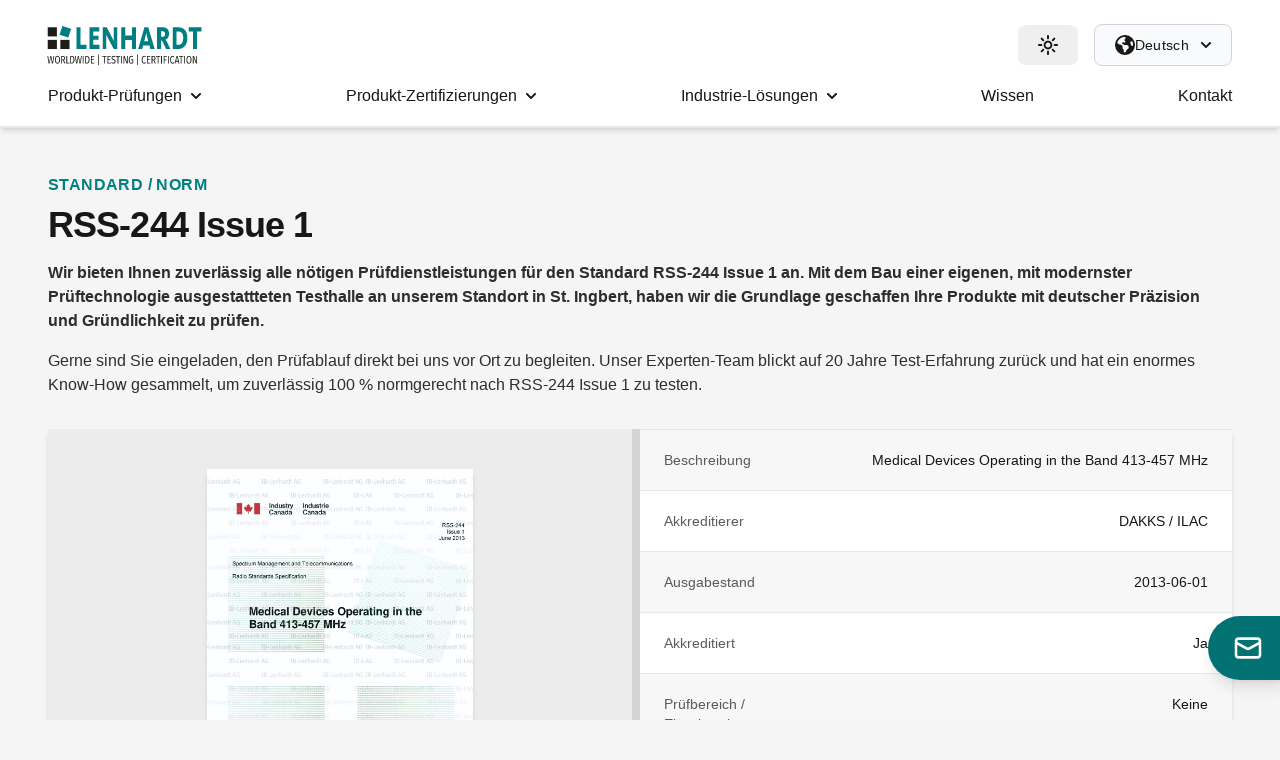

--- FILE ---
content_type: text/html; charset=UTF-8
request_url: https://ib-lenhardt.com/de/standards/rss-244-issue-1
body_size: 166640
content:
<!DOCTYPE html>
<html lang="de"class="">
<head>
    <meta charset="utf-8" />
    <meta http-equiv="X-UA-Compatible" content="ie=edge" />

    <meta name="publisher" content="IB-Lenhardt AG" />
	<meta name="robots" content="index,follow" />
	<meta name="description" content="Wir bieten Ihnen zuverlässig alle nötigen Prüfdienstleistungen für den Standard RSS-244 Issue 1 an" />
	<meta name="viewport" content="width=device-width, initial-scale=1" />
    <meta name="msapplication-TileColor" content="#ffffff" />
    <meta name="msapplication-TileImage" content="https://ib-lenhardt.com/assets/ico/ms-icon-144x144.png" />
    <meta name="theme-color" content="#008080" media="(prefers-color-scheme: light)" />
    
	<meta property="og:site_name" content="IB-Lenhardt AG" />
	<meta property="og:title" content="RSS-244 Issue 1 | Funkstandard" />
	<meta property="og:url" content="https://ib-lenhardt.com/de/standards/rss-244-issue-1" />
	<meta property="og:type" content="website" />
	<meta property="og:image" content="https://ib-lenhardt.com/assets/img/ibl-logo.png" />
	
	<title>RSS-244 Issue 1 | Funkstandard</title>
    <link rel="stylesheet" href="https://ib-lenhardt.com/assets/css/site.css?1767949564" />
    
                <link rel="alternate" href="https://ib-lenhardt.com/standards/rss-244-issue-1" hreflang="x-default" />
        <link rel="alternate" href="https://ib-lenhardt.com/standards/rss-244-issue-1" hreflang="en" />
        <link rel="alternate" href="https://ib-lenhardt.com/de/standards/rss-244-issue-1" hreflang="de" />
        <link rel="alternate" href="https://ib-lenhardt.com/jp/standards/rss-244-issue-1" hreflang="ja" />
        
    <link rel="icon" href="https://ib-lenhardt.com/assets/ico/favicon.ico" />
    <link rel="icon" href="https://ib-lenhardt.com/assets/ico/favicon.svg" />
    <link rel="apple-touch-icon" href="https://ib-lenhardt.com/assets/ico/apple-touch-icon.png" />
    <link rel="manifest" href="https://ib-lenhardt.com/assets/ico/manifest.json" />    <link rel="canonical" href="https://ib-lenhardt.com/de/standards/rss-244-issue-1" />
	    <!--<script src="https://ajax.googleapis.com/ajax/libs/jquery/3.6.4/jquery.min.js"></script>-->
    <script src="https://ib-lenhardt.com/assets/js/jquery-3.7.1.min.js"></script>
    <!--<script src="https://ib-lenhardt.com/assets/js/jquery-3.6.0.min.js" defer></script>-->
    <script src="https://ib-lenhardt.com/assets/js/ibl.js?1764854544" defer></script>
    <script src="https://ib-lenhardt.com/assets/js/theme.js" defer></script>
    <script src="https://ib-lenhardt.com/assets/js/imageCarousel.js" defer></script>

<script type="text/javascript">
        // create dataLayer
        window.dataLayer = window.dataLayer || [];
        function gtag() {
            dataLayer.push(arguments);
        }
        // set „denied" as default for both ad and analytics storage, as well as ad_user_data and ad_personalization,
        gtag("consent", "default", {
            ad_user_data: "denied",
            ad_personalization: "denied",
            ad_storage: "denied",
            analytics_storage: "denied",
            wait_for_update: 2000 // milliseconds to wait for update
        });
        // Enable ads data redaction by default [optional]
        gtag("set", "ads_data_redaction", true);
    </script>
    <script type="text/javascript">
        // Google Tag Manager
        (function(w, d, s, l, i) {
            w[l] = w[l] || [];
            w[l].push({
                'gtm.start': new Date().getTime(),
                event: 'gtm.js'
            });
            var f = d.getElementsByTagName(s)[0],
                j = d.createElement(s),
                dl = l != 'dataLayer' ? '&l=' + l : '';
            j.async = true;
            j.src =
                'https://www.googletagmanager.com/gtm.js?id=' + i + dl;
            f.parentNode.insertBefore(j, f);
        })(window, document, 'script', 'dataLayer', 'GTM-W9QD7KB');
    </script>
	
    
        
        
</head>
<body class=" cookieconsent">
    <noscript>
        <iframe src="https://www.googletagmanager.com/ns.html?id=GTM-W9QD7KB" height="0" width="0" style="display:none;visibility:hidden"></iframe>
</noscript>
	        
        <header class="hidden w-full bg-white desktop md:fixed md:z-[100] lg:block md:border-b-2 md:border-gray-200 dark:md:border-gray-800 md:shadow-md dark:bg-teal"> <!-- desktop,   md:shadow-sm -->

            <div class="flex justify-between px-4 mx-auto max-w-7xl sm:px-6 lg:px-12 items-center pt-6">
                <div class="flex items-center">
                    <a class="self-center -pl-2 -ml-2" href="https://ib-lenhardt.com/de" title="Home">
                        <svg class="dark:hidden h-[36px] w-[156px] xl:h-[39px] xl:w-[169px]" title="IB-Lenhardt AG Logo"><use xlink:href="#ibl-logo"></use></svg>
                        <svg class="hidden dark:inline-block h-[36px] w-[156px] xl:h-[39px] xl:w-[169px] fill-white" title="IB-Lenhardt AG Logo"><use xlink:href="#ibl-logo-white"></use></svg>
                    </a>
                </div>

                <div class="flex items-center space-x-4">
                    
                    
                    <div id="themeSelector">
                        <button id="theme" data-switchmode="dark" data-dropdown-toggle="themeDropdown" class="antialiased inset-y-0 group px-5 py-2.5 left-0 flex items-center rounded-lg hover:bg-gray-100 dark:hover:bg-tealdark transition-all duration-300">
                            <svg class="w-5 h-5 fill-black dark:fill-white themePreview group-hover:fill-yellow-500 dark:group-hover:fill-gray-100 duration-300 transition-all">
                                <use xlink:href="#sun"></use>
                            </svg>
                            <div id="XrQLB6VePgIzn18" role="tooltip" class="absolute 3xl:block z-[999] hidden px-3 py-2 whitespace-nowrap text-sm font-medium text-white transition-opacity duration-300 bg-gray-900 rounded-lg shadow-sm tooltip dark:bg-gray-700 opacity-0 invisible" style="position: absolute; inset: 0px 0px auto auto; margin: 0px; transform: translate(-851px, 24px); z-index: 9999" data-popper-placement="left">Change Theme</div>
                        </button>

                        <div id="themeDropdown" class="z-[999] antialiased ml-2 bg-white divide-y divide-gray-100 border border-gray-100 dark:border-gray-800 rounded-lg w-48 dark:bg-gray-700 shadow-xl hidden" style="position: absolute; inset: 0px auto auto 0px; margin: 0px; transform: translate(1747px, 72px);" data-popper-placement="bottom">
                            <ul class="py-2 text-sm text-gray-700 dark:text-gray-200" aria-labelledby="languageDropdown">
                                <li>
                                    <a onclick="" data-switchmode="light" href="javascript:void(this)" class="themeSwitcher px-4 py-2 hover:bg-gray-100 dark:hover:bg-gray-600 dark:hover:text-white flex gap-2 items-center">
                                        <svg aria-hidden="true" class="iconify iconify--twemoji w-6 h-6" preserveAspectRatio="xMidYMid meet"
                                             role="img" viewBox="0 0 36 36" xmlns="http://www.w3.org/2000/svg" xmlns:xlink="http://www.w3.org/1999/xlink">
                                            <path d="M16 2s0-2 2-2s2 2 2 2v2s0 2-2 2s-2-2-2-2V2zm18 14s2 0 2 2s-2 2-2 2h-2s-2 0-2-2s2-2 2-2h2zM4 16s2 0 2 2s-2 2-2 2H2s-2 0-2-2s2-2 2-2h2zm5.121-8.707s1.414 1.414 0 2.828s-2.828 0-2.828 0L4.878 8.708s-1.414-1.414 0-2.829c1.415-1.414 2.829 0 2.829 0l1.414 1.414zm21 21s1.414 1.414 0 2.828s-2.828 0-2.828 0l-1.414-1.414s-1.414-1.414 0-2.828s2.828 0 2.828 0l1.414 1.414zm-.413-18.172s-1.414 1.414-2.828 0s0-2.828 0-2.828l1.414-1.414s1.414-1.414 2.828 0s0 2.828 0 2.828l-1.414 1.414zm-21 21s-1.414 1.414-2.828 0s0-2.828 0-2.828l1.414-1.414s1.414-1.414 2.828 0s0 2.828 0 2.828l-1.414 1.414zM16 32s0-2 2-2s2 2 2 2v2s0 2-2 2s-2-2-2-2v-2z"
                                                  fill="#FFAC33"></path>
                                            <circle cx="18" cy="18" fill="#FFAC33" r="10"></circle>
                                        </svg>
                                        <span class="font-semibold flex justify-between w-full items-center themeText">
                            <span data-lang="site_theme_light">Heller Modus</span> <svg class="activeTheme w-4 h-4 dark:fill-green-300 fill-green-600 hidden"><use xlink:href="#fa-check"></use></svg>
                        </span>
                                    </a>
                                </li>
                                <li>
                                    <a onclick="" data-switchmode="dark" href="javascript:void(this)" class="themeSwitcher px-4 py-2 hover:bg-gray-100 dark:hover:bg-gray-600 dark:hover:text-white flex gap-2 items-center">
                                        <svg class="w-6 h-6">
                                            <use xlink:href="#moon-alt"></use>
                                        </svg>
                                        <span class="font-semibold flex justify-between w-full items-center themeText">
                            <span data-lang="site_theme_dark">Dunkler Modus</span> <svg class="activeTheme w-4 h-4 dark:fill-green-300 fill-green-600 hidden"><use xlink:href="#fa-check"></use></svg>
                        </span>
                                    </a>
                                </li>
                                <li>
                                    <a onclick="" data-switchmode="system" href="javascript:void(this)" class="themeSwitcher px-4 py-2 hover:bg-gray-100 dark:hover:bg-gray-600 dark:hover:text-white flex gap-2 items-center">
                                        <svg class="w-6 h-6">
                                            <use xlink:href="#monitor"></use>
                                        </svg>
                                        <span class="font-semibold flex justify-between w-full items-center themeText">
                            <span data-lang="site_theme_system">System</span> <svg class="activeTheme w-4 h-4 dark:fill-green-300 fill-green-600"><use xlink:href="#fa-check"></use></svg>
                        </span>
                                    </a>
                                </li>
                            </ul>
                        </div>
                    </div>

                    <div id="languageSelector">
                        <button onclick="event.preventDefault()" id="languageDropdown" data-dropdown-toggle="dropdown" class="text-black dark:text-white min-w-fit bg-gray-50 hover:bg-gray-100 dark:bg-tealdark border border-gray-300 dark:border-tealdark transition-all duration-300 font-medium rounded-lg text-sm px-5 py-2.5 text-center inline-flex items-center justify-between">
                            <span class="flex items-center gap-2 w-fit">
                                <svg class="w-5 h-5 fill-current text-black dark:text-white" xmlns="http://www.w3.org/2000/svg" viewBox="0 0 512 512">
                                    <path d="M57.7 193l9.4 16.4c8.3 14.5 21.9 25.2 38 29.8L163 255.7c17.2 4.9 29 20.6 29 38.5l0 39.9c0 11 6.2 21 16 25.9s16 14.9 16 25.9l0 39c0 15.6 14.9 26.9 29.9 22.6c16.1-4.6 28.6-17.5 32.7-33.8l2.8-11.2c4.2-16.9 15.2-31.4 30.3-40l8.1-4.6c15-8.5 24.2-24.5 24.2-41.7l0-8.3c0-12.7-5.1-24.9-14.1-33.9l-3.9-3.9c-9-9-21.2-14.1-33.9-14.1L257 256c-11.1 0-22.1-2.9-31.8-8.4l-34.5-19.7c-4.3-2.5-7.6-6.5-9.2-11.2c-3.2-9.6 1.1-20 10.2-24.5l5.9-3c6.6-3.3 14.3-3.9 21.3-1.5l23.2 7.7c8.2 2.7 17.2-.4 21.9-7.5c4.7-7 4.2-16.3-1.2-22.8l-13.6-16.3c-10-12-9.9-29.5 .3-41.3l15.7-18.3c8.8-10.3 10.2-25 3.5-36.7l-2.4-4.2c-3.5-.2-6.9-.3-10.4-.3C163.1 48 84.4 108.9 57.7 193zM464 256c0-36.8-9.6-71.4-26.4-101.5L412 164.8c-15.7 6.3-23.8 23.8-18.5 39.8l16.9 50.7c3.5 10.4 12 18.3 22.6 20.9l29.1 7.3c1.2-9 1.8-18.2 1.8-27.5zM0 256a256 256 0 1 1 512 0A256 256 0 1 1 0 256z"/>
                                </svg>
                                <span class="md:block tracking-wide hidden w-fit whitespace-nowrap">Deutsch</span>
                                <svg class="w-2.5 h-2.5 md:ms-3 ms-1 text-black dark:text-white" aria-hidden="true" xmlns="http://www.w3.org/2000/svg" fill="none" viewBox="0 0 10 6">
                                    <path stroke="currentColor" stroke-linecap="round" stroke-linejoin="round" stroke-width="2" d="m1 1 4 4 4-4"></path>
                                </svg>
                            </span>
                        </button>
                        <div id="dropdown" class="z-[999] antialiased bg-white divide-y divide-gray-100 border border-gray-100 dark:border-gray-800 rounded-lg w-44 dark:bg-gray-700 shadow-xl hidden" data-popper-placement="bottom" style="position: absolute; inset: 0px auto auto 0px; margin: 0px; transform: translate(1848px, 74px);">
                            <ul class="py-2 text-sm text-gray-700 dark:text-gray-200" aria-labelledby="languageDropdown">
                                                                    <li>
                                        <a href="https://ib-lenhardt.com/de/standards/rss-244-issue-1" class="activeLanguage px-4 py-2 hover:bg-gray-100 dark:hover:bg-gray-600 dark:hover:text-white flex gap-2 items-center">
                            <span class="font-semibold flex justify-between w-full items-center">
                                Deutsch                                <svg class="w-4 h-4  dark:fill-green-300 fill-green-600">
                                    <use xlink:href="#fa-check"></use>
                                </svg>
                            </span>
                                        </a>
                                    </li>
                                                                    <li>
                                        <a href="https://ib-lenhardt.com/standards/rss-244-issue-1" class=" px-4 py-2 hover:bg-gray-100 dark:hover:bg-gray-600 dark:hover:text-white flex gap-2 items-center">
                            <span class="font-semibold flex justify-between w-full items-center">
                                English                                <svg class="w-4 h-4 hidden dark:fill-green-300 fill-green-600">
                                    <use xlink:href="#fa-check"></use>
                                </svg>
                            </span>
                                        </a>
                                    </li>
                                                                    <li>
                                        <a href="https://ib-lenhardt.com/jp/standards/rss-244-issue-1" class=" px-4 py-2 hover:bg-gray-100 dark:hover:bg-gray-600 dark:hover:text-white flex gap-2 items-center">
                            <span class="font-semibold flex justify-between w-full items-center">
                                日本語                                <svg class="w-4 h-4 hidden dark:fill-green-300 fill-green-600">
                                    <use xlink:href="#fa-check"></use>
                                </svg>
                            </span>
                                        </a>
                                    </li>
                                                            </ul>
                        </div>
                    </div>
                </div>
            </div>
            <div class="flex items-center justify-between px-4 mx-auto max-w-7xl sm:px-6 lg:px-12">
                <nav class="relative bg-white dark:bg-teal flex justify-center w-full">
                    <ul class="flex justify-between grow max-w-7xl space-x-4">
                                                    <li data-target="produkt-prüfungen" class="hover-menu flex px-2 grow md:grow-0 md:px-6 xl:px-7" style="z-index: 50;">
                                <a href="https://ib-lenhardt.com/de/testen" class="flex items-center h-[60px] transition-all duration-300 underline-hover-link group font-medium dark:text-lightgrey dark:hover:text-white text-black dark:text-white"><span class="block underline-hover text-center leading-[20px]"><span class="hidden lg:inline">Produkt-</span><span class="block lg:inline">Prüfungen</span></span><svg class="w-3 h-3 ml-1 fill-current md:ml-2"><use xlink:href="#fa-caret"></use></svg></a>                            </li>
                                                    <li data-target="produkt-zertifizierungen" class="hover-menu flex px-2 grow md:grow-0 md:px-6 xl:px-7" style="z-index: 50;">
                                <a href="https://ib-lenhardt.com/de/zertifizierungen" class="flex items-center h-[60px] transition-all duration-300 underline-hover-link group font-medium dark:text-lightgrey dark:hover:text-white text-black dark:text-white"><span class="block underline-hover text-center leading-[20px]"><span class="hidden lg:inline">Produkt-</span><span class="block lg:inline">Zertifizierungen</span></span><svg class="w-3 h-3 ml-1 fill-current md:ml-2"><use xlink:href="#fa-caret"></use></svg></a>                            </li>
                                                    <li data-target="industrie-lösungen" class="hover-menu flex px-2 grow md:grow-0 md:px-6 xl:px-7" style="z-index: 50;">
                                <a href="https://ib-lenhardt.com/de/leistungen" class="flex items-center h-[60px] transition-all duration-300 underline-hover-link group font-medium dark:text-lightgrey dark:hover:text-white text-black dark:text-white"><span class="block underline-hover text-center leading-[20px]"><span class="hidden lg:inline">Industrie-</span><span class="block lg:inline">Lösungen</span></span><svg class="w-3 h-3 ml-1 fill-current md:ml-2"><use xlink:href="#fa-caret"></use></svg></a>                            </li>
                                                    <li data-target="wissen" class="hover-menu flex px-2 grow md:grow-0 md:px-6 xl:px-7" style="z-index: 50;">
                                <a href="https://ib-lenhardt.com/de/wissen" class="flex items-center h-[60px] transition-all duration-300 underline-hover-link group font-medium dark:text-lightgrey dark:hover:text-white text-black dark:text-white"><span class="block underline-hover text-center leading-[20px]">Wissen</span></a>                            </li>
                                                    <li data-target="kontakt" class="hover-menu flex px-2 grow md:grow-0 md:px-6 xl:px-7" style="z-index: 50;">
                                <a href="https://ib-lenhardt.com/de/kontakt" class="flex items-center h-[60px] transition-all duration-300 underline-hover-link group font-medium dark:text-lightgrey dark:hover:text-white text-black dark:text-white"><span class="block underline-hover text-center leading-[20px]">Kontakt</span></a>                            </li>
                                            </ul>
                </nav>
            </div>

            <div class="mega-menus relative mx-auto xl:px-12 xl:max-w-[105rem]">
                <div id="produkt-prüfungen" class="mega-menu absolute z-[1] border-t border-gray-200 dark:border-gray-700 left-0 w-full grid bg-white dark:bg-[#242424] shadow-lg dark:shadow-gray-800/50" style="grid-template-columns:repeat(4, 1fr);"><div class="bg-teal dark:bg-teal-700 p-5" style="grid-row:span 9/span 9;"><span class="mb-2 font-semibold text-base text-white">Produkt-Pr&uuml;fungen f&uuml;r smarte Technologien</span><hr class="my-2 border-gray-100 dark:border-gray-300"><p class="mb-2 text-gray-100 dark:text-gray-300">Akkreditierte Prüfdienste auf internationaler Ebene nach höchsten Qualitätsstandards</p><a href="https://ib-lenhardt.com/de/testen" class="mt-4 text-teal dark:text-white cta bg-white dark:bg-[#242424] hover:bg-gray-100 dark:hover:bg-gray-800/90 hover:shadow-xl duration-300 transition-all whitespace-nowrap">Mehr über unsere Laborprüfungen</a></div><a href="https://ib-lenhardt.com/de/testen/funkpruefungen" class="flex items-center group px-5 py-4 transition-all duration-300 bg-white dark:bg-[#242424] hover:bg-gray-100 dark:hover:bg-[#2c2c2c]"><svg class="h-8 w-8 transition-colors duration-150 fill-gray-600 dark:fill-gray-400 group-hover:fill-teal-600 dark:group-hover:fill-teal-300 "><use xlink:href="#far-tower-broadcast"></use></svg><div class="ml-4"><p class="text-gray-900 dark:text-gray-200 group-hover:text-teal-600 dark:group-hover:text-teal-300  duration-150 transition-all text-base">Funkpr&uuml;fungen</p><p class="text-xs font-medium text-gray-500 dark:text-gray-400">Pr&uuml;fungen f&uuml;r Regulatorik und Performance</p></div></a><a href="https://ib-lenhardt.com/de/testen/wlan-wi-fi" class="flex items-center group px-5 py-4 transition-all duration-300 bg-white dark:bg-[#242424] hover:bg-gray-100 dark:hover:bg-[#2c2c2c]"><svg class="h-8 w-8 transition-colors duration-150 fill-gray-600 dark:fill-gray-400 group-hover:fill-teal-600 dark:group-hover:fill-teal-300 "><use xlink:href="#far-wifi"></use></svg><div class="ml-4"><p class="text-gray-900 dark:text-gray-200 group-hover:text-teal-600 dark:group-hover:text-teal-300  duration-150 transition-all text-base">WLAN-Pr&uuml;fungen</p><p class="text-xs font-medium text-gray-500 dark:text-gray-400">Marktzugang f&uuml;r Ihre Wireless Produkte</p></div></a><a href="https://ib-lenhardt.com/de/testen/bluetooth-pruefungen" class="flex items-center group px-5 py-4 transition-all duration-300 bg-white dark:bg-[#242424] hover:bg-gray-100 dark:hover:bg-[#2c2c2c]"><svg class="h-8 w-8 transition-colors duration-150 fill-gray-600 dark:fill-gray-400 group-hover:fill-teal-600 dark:group-hover:fill-teal-300 "><use xlink:href="#fab-bluetooth"></use></svg><div class="ml-4"><p class="text-gray-900 dark:text-gray-200 group-hover:text-teal-600 dark:group-hover:text-teal-300  duration-150 transition-all text-base">Bluetooth-Pr&uuml;fungen</p><p class="text-xs font-medium text-gray-500 dark:text-gray-400">Regulatorische Bluetooth-Pr&uuml;fdienste</p></div></a><a href="https://ib-lenhardt.com/de/testen/emv" class="flex items-center group px-5 py-4 transition-all duration-300 bg-white dark:bg-[#242424] hover:bg-gray-100 dark:hover:bg-[#2c2c2c]"><svg class="h-8 w-8 transition-colors duration-150 fill-gray-600 dark:fill-gray-400 group-hover:fill-teal-600 dark:group-hover:fill-teal-300 "><use xlink:href="#far-monitor-waveform"></use></svg><div class="ml-4"><p class="text-gray-900 dark:text-gray-200 group-hover:text-teal-600 dark:group-hover:text-teal-300  duration-150 transition-all text-base">EMV-Pr&uuml;fungen</p><p class="text-xs font-medium text-gray-500 dark:text-gray-400">Elektromagnetische Vertr&auml;glichkeit</p></div></a><a href="https://ib-lenhardt.com/de/testen/sar-messungen" class="flex items-center group px-5 py-4 transition-all duration-300 bg-white dark:bg-[#242424] hover:bg-gray-100 dark:hover:bg-[#2c2c2c]"><svg class="h-8 w-8 transition-colors duration-150 fill-gray-600 dark:fill-gray-400 group-hover:fill-teal-600 dark:group-hover:fill-teal-300 "><use xlink:href="#far-mobile-signal-out"></use></svg><div class="ml-4"><p class="text-gray-900 dark:text-gray-200 group-hover:text-teal-600 dark:group-hover:text-teal-300  duration-150 transition-all text-base">SAR-Messungen</p><p class="text-xs font-medium text-gray-500 dark:text-gray-400">Sicherheit f&uuml;r Ihre Wireless-Ger&auml;te</p></div></a><a href="https://ib-lenhardt.com/de/testen/qi-zertifizierung" class="flex items-center group px-5 py-4 transition-all duration-300 bg-white dark:bg-[#242424] hover:bg-gray-100 dark:hover:bg-[#2c2c2c]"><svg class="h-8 w-8 transition-colors duration-150 fill-gray-600 dark:fill-gray-400 group-hover:fill-teal-600 dark:group-hover:fill-teal-300 "><use xlink:href="#fab-qi"></use></svg><div class="ml-4"><p class="text-gray-900 dark:text-gray-200 group-hover:text-teal-600 dark:group-hover:text-teal-300  duration-150 transition-all text-base">Qi-Pr&uuml;fungen</p><p class="text-xs font-medium text-gray-500 dark:text-gray-400">Induktive Energie&uuml;bertragung</p></div></a><a href="https://ib-lenhardt.com/de/testen/elektrische-sicherheit" class="flex items-center group px-5 py-4 transition-all duration-300 bg-white dark:bg-[#242424] hover:bg-gray-100 dark:hover:bg-[#2c2c2c]"><svg class="h-8 w-8 transition-colors duration-150 fill-gray-600 dark:fill-gray-400 group-hover:fill-teal-600 dark:group-hover:fill-teal-300 "><use xlink:href="#far-bolt"></use></svg><div class="ml-4"><p class="text-gray-900 dark:text-gray-200 group-hover:text-teal-600 dark:group-hover:text-teal-300  duration-150 transition-all text-base">Elektrische Sicherheit</p><p class="text-xs font-medium text-gray-500 dark:text-gray-400">Das Fundament f&uuml;r Ihren Produkterfolg</p></div></a><a href="https://ib-lenhardt.com/de/testen/gnss" class="flex items-center group px-5 py-4 transition-all duration-300 bg-white dark:bg-[#242424] hover:bg-gray-100 dark:hover:bg-[#2c2c2c]"><svg class="h-8 w-8 transition-colors duration-150 fill-gray-600 dark:fill-gray-400 group-hover:fill-teal-600 dark:group-hover:fill-teal-300 "><use xlink:href="#far-satellite"></use></svg><div class="ml-4"><p class="text-gray-900 dark:text-gray-200 group-hover:text-teal-600 dark:group-hover:text-teal-300  duration-150 transition-all text-base">GNSS-Pr&uuml;fungen</p><p class="text-xs font-medium text-gray-500 dark:text-gray-400">Global Navigation Satellite Systems</p></div></a><a href="https://ib-lenhardt.com/de/testen/nfc" class="flex items-center group px-5 py-4 transition-all duration-300 bg-white dark:bg-[#242424] hover:bg-gray-100 dark:hover:bg-[#2c2c2c]"><svg class="h-8 w-8 transition-colors duration-150 fill-gray-600 dark:fill-gray-400 group-hover:fill-teal-600 dark:group-hover:fill-teal-300 "><use xlink:href="#fab-nfc"></use></svg><div class="ml-4"><p class="text-gray-900 dark:text-gray-200 group-hover:text-teal-600 dark:group-hover:text-teal-300  duration-150 transition-all text-base">NFC-Pr&uuml;fungen</p><p class="text-xs font-medium text-gray-500 dark:text-gray-400">Akkreditiertes Labor des NFC Forum</p></div></a><a href="https://ib-lenhardt.com/de/testen/emvu" class="flex items-center group px-5 py-4 transition-all duration-300 bg-white dark:bg-[#242424] hover:bg-gray-100 dark:hover:bg-[#2c2c2c]"><svg class="h-8 w-8 transition-colors duration-150 fill-gray-600 dark:fill-gray-400 group-hover:fill-teal-600 dark:group-hover:fill-teal-300 "><use xlink:href="#far-tower-cell"></use></svg><div class="ml-4"><p class="text-gray-900 dark:text-gray-200 group-hover:text-teal-600 dark:group-hover:text-teal-300  duration-150 transition-all text-base">EMVU-Pr&uuml;fungen</p><p class="text-xs font-medium text-gray-500 dark:text-gray-400">EMVU-Tests f&uuml;r Elektromagnetische Umweltvertr&auml;glichkeit</p></div></a><a href="https://ib-lenhardt.com/de/testen/uwb-messungen" class="flex items-center group px-5 py-4 transition-all duration-300 bg-white dark:bg-[#242424] hover:bg-gray-100 dark:hover:bg-[#2c2c2c]"><svg class="h-8 w-8 transition-colors duration-150 fill-gray-600 dark:fill-gray-400 group-hover:fill-teal-600 dark:group-hover:fill-teal-300 "><use xlink:href="#far-signal-stream"></use></svg><div class="ml-4"><p class="text-gray-900 dark:text-gray-200 group-hover:text-teal-600 dark:group-hover:text-teal-300  duration-150 transition-all text-base">Ultra-Breitband Messungen</p><p class="text-xs font-medium text-gray-500 dark:text-gray-400">Ultrabreitband-Pr&uuml;fung</p></div></a><a href="https://ib-lenhardt.com/de/testen/dab-dvb" class="flex items-center group px-5 py-4 transition-all duration-300 bg-white dark:bg-[#242424] hover:bg-gray-100 dark:hover:bg-[#2c2c2c]"><svg class="h-8 w-8 transition-colors duration-150 fill-gray-600 dark:fill-gray-400 group-hover:fill-teal-600 dark:group-hover:fill-teal-300 "><use xlink:href="#far-waveform-lines"></use></svg><div class="ml-4"><p class="text-gray-900 dark:text-gray-200 group-hover:text-teal-600 dark:group-hover:text-teal-300  duration-150 transition-all text-base">DAB-DVB</p><p class="text-xs font-medium text-gray-500 dark:text-gray-400">Pr&uuml;fungen digitaler Rundfunkger&auml;te</p></div></a><a href="https://ib-lenhardt.com/de/testen/umweltsimulation" class="flex items-center group px-5 py-4 transition-all duration-300 bg-white dark:bg-[#242424] hover:bg-gray-100 dark:hover:bg-[#2c2c2c]"><svg class="h-8 w-8 transition-colors duration-150 fill-gray-600 dark:fill-gray-400 group-hover:fill-teal-600 dark:group-hover:fill-teal-300 "><use xlink:href="#far-tree"></use></svg><div class="ml-4"><p class="text-gray-900 dark:text-gray-200 group-hover:text-teal-600 dark:group-hover:text-teal-300  duration-150 transition-all text-base">Umweltsimulation</p><p class="text-xs font-medium text-gray-500 dark:text-gray-400">Klima - Vibration &amp; mechanische Tests</p></div></a><a href="https://ib-lenhardt.com/de/testen/fahrzeug-radar" class="flex items-center group px-5 py-4 transition-all duration-300 bg-white dark:bg-[#242424] hover:bg-gray-100 dark:hover:bg-[#2c2c2c]"><svg class="h-8 w-8 transition-colors duration-150 fill-gray-600 dark:fill-gray-400 group-hover:fill-teal-600 dark:group-hover:fill-teal-300 "><use xlink:href="#far-cars"></use></svg><div class="ml-4"><p class="text-gray-900 dark:text-gray-200 group-hover:text-teal-600 dark:group-hover:text-teal-300  duration-150 transition-all text-base">Fahrzeug-Radar</p><p class="text-xs font-medium text-gray-500 dark:text-gray-400">Radarpr&uuml;fung f&uuml;r die Automobilindustrie</p></div></a><a href="https://ib-lenhardt.com/de/testen/richtfunk" class="flex items-center group px-5 py-4 transition-all duration-300 bg-white dark:bg-[#242424] hover:bg-gray-100 dark:hover:bg-[#2c2c2c]"><svg class="h-8 w-8 transition-colors duration-150 fill-gray-600 dark:fill-gray-400 group-hover:fill-teal-600 dark:group-hover:fill-teal-300 "><use xlink:href="#fab-radio-relay"></use></svg><div class="ml-4"><p class="text-gray-900 dark:text-gray-200 group-hover:text-teal-600 dark:group-hover:text-teal-300  duration-150 transition-all text-base">Richtfunk-Pr&uuml;fungen</p><p class="text-xs font-medium text-gray-500 dark:text-gray-400">Pr&auml;zise Tests f&uuml;r anspruchsvolle Daten&uuml;bertragung</p></div></a><a href="https://ib-lenhardt.com/de/testen/5g-pruefungen" class="flex items-center group px-5 py-4 transition-all duration-300 bg-white dark:bg-[#242424] hover:bg-gray-100 dark:hover:bg-[#2c2c2c]"><svg class="h-8 w-8 transition-colors duration-150 fill-gray-600 dark:fill-gray-400 group-hover:fill-teal-600 dark:group-hover:fill-teal-300 "><use xlink:href="#fab-5g"></use></svg><div class="ml-4"><p class="text-gray-900 dark:text-gray-200 group-hover:text-teal-600 dark:group-hover:text-teal-300  duration-150 transition-all text-base">5G-Pr&uuml;fungen</p><p class="text-xs font-medium text-gray-500 dark:text-gray-400">Pr&uuml;fung von Mobilfunkger&auml;ten</p></div></a><a href="https://ib-lenhardt.com/de/testen/ntn" class="flex items-center group px-5 py-4 transition-all duration-300 bg-white dark:bg-[#242424] hover:bg-gray-100 dark:hover:bg-[#2c2c2c]"><svg class="h-8 w-8 transition-colors duration-150 fill-gray-600 dark:fill-gray-400 group-hover:fill-teal-600 dark:group-hover:fill-teal-300 "><use xlink:href="#far-satellite-dish"></use></svg><div class="ml-4"><p class="text-gray-900 dark:text-gray-200 group-hover:text-teal-600 dark:group-hover:text-teal-300  duration-150 transition-all text-base">NTN-Pr&uuml;fungen</p><p class="text-xs font-medium text-gray-500 dark:text-gray-400">Tests f&uuml;r satellitengest&uuml;tzte Kommunikation</p></div></a></div><div id="produkt-zertifizierungen" class="mega-menu absolute z-[1] border-t border-gray-200 dark:border-gray-700 left-0 w-full grid bg-white dark:bg-[#242424] shadow-lg dark:shadow-gray-800/50" style="grid-template-columns:repeat(4, 1fr);"><div class="bg-teal dark:bg-teal-700 p-5" style="grid-row:span 6/span 6;"><span class="mb-2 font-semibold text-base text-white">Weltweite Produkt-Zertifizierungen</span><hr class="my-2 border-gray-100 dark:border-gray-300"><p class="mb-2 text-gray-100 dark:text-gray-300">Profitieren Sie von unserer umfassenden Erfahrung und unserem weltweiten Netzwerk</p><a href="https://ib-lenhardt.com/de/zertifizierungen" class="mt-4 text-teal dark:text-white cta bg-white dark:bg-[#242424] hover:bg-gray-100 dark:hover:bg-gray-800/90 hover:shadow-xl duration-300 transition-all whitespace-nowrap">Globale Produktzertifizierung</a></div><a href="https://ib-lenhardt.com/de/marktzulassung" class="flex items-center group px-5 py-4 transition-all duration-300 bg-white dark:bg-[#242424] hover:bg-gray-100 dark:hover:bg-[#2c2c2c]"><svg class="h-8 w-8 transition-colors duration-150 fill-gray-600 dark:fill-gray-400 group-hover:fill-teal-600 dark:group-hover:fill-teal-300 "><use xlink:href="#far-globe"></use></svg><div class="ml-4"><p class="text-gray-900 dark:text-gray-200 group-hover:text-teal-600 dark:group-hover:text-teal-300  duration-150 transition-all text-base">Internationale Marktzulassung</p><p class="text-xs font-medium text-gray-500 dark:text-gray-400">Zulassungen f&uuml;r &uuml;ber 200 L&auml;nder weltweit</p></div></a><a href="https://ib-lenhardt.com/de/zertifizierungen/ised-kanada" class="flex items-center group px-5 py-4 transition-all duration-300 bg-white dark:bg-[#242424] hover:bg-gray-100 dark:hover:bg-[#2c2c2c]"><svg class="h-8 w-8 transition-colors duration-150 fill-gray-600 dark:fill-gray-400 group-hover:fill-teal-600 dark:group-hover:fill-teal-300 "><use xlink:href="#fab-ised"></use></svg><div class="ml-4"><p class="text-gray-900 dark:text-gray-200 group-hover:text-teal-600 dark:group-hover:text-teal-300  duration-150 transition-all text-base">ISED-Zertifizierung</p><p class="text-xs font-medium text-gray-500 dark:text-gray-400">Marktzulassung in Kanada</p></div></a><a href="https://ib-lenhardt.com/de/zertifizierungen/zertifizierungsstellen" class="flex items-center group px-5 py-4 transition-all duration-300 bg-white dark:bg-[#242424] hover:bg-gray-100 dark:hover:bg-[#2c2c2c]"><svg class="h-8 w-8 transition-colors duration-150 fill-gray-600 dark:fill-gray-400 group-hover:fill-teal-600 dark:group-hover:fill-teal-300 "><use xlink:href="#far-building-columns"></use></svg><div class="ml-4"><p class="text-gray-900 dark:text-gray-200 group-hover:text-teal-600 dark:group-hover:text-teal-300  duration-150 transition-all text-base">Zertifizierungsstellen</p><p class="text-xs font-medium text-gray-500 dark:text-gray-400">Zertifizierungsdienste direkt im Unternehmen</p></div></a><a href="https://ib-lenhardt.com/de/zertifizierungen/ce-kennzeichnung" class="flex items-center group px-5 py-4 transition-all duration-300 bg-white dark:bg-[#242424] hover:bg-gray-100 dark:hover:bg-[#2c2c2c]"><svg class="h-8 w-8 transition-colors duration-150 fill-gray-600 dark:fill-gray-400 group-hover:fill-teal-600 dark:group-hover:fill-teal-300 "><use xlink:href="#fab-ce"></use></svg><div class="ml-4"><p class="text-gray-900 dark:text-gray-200 group-hover:text-teal-600 dark:group-hover:text-teal-300  duration-150 transition-all text-base">CE-Kennzeichnung</p><p class="text-xs font-medium text-gray-500 dark:text-gray-400">Bereit f&uuml;r den europ&auml;ischen Markt</p></div></a><a href="https://ib-lenhardt.com/de/zertifizierungen/kc-sued-korea" class="flex items-center group px-5 py-4 transition-all duration-300 bg-white dark:bg-[#242424] hover:bg-gray-100 dark:hover:bg-[#2c2c2c]"><svg class="h-8 w-8 transition-colors duration-150 fill-gray-600 dark:fill-gray-400 group-hover:fill-teal-600 dark:group-hover:fill-teal-300 "><use xlink:href="#fab-kc"></use></svg><div class="ml-4"><p class="text-gray-900 dark:text-gray-200 group-hover:text-teal-600 dark:group-hover:text-teal-300  duration-150 transition-all text-base">KC-Zertifizierung</p><p class="text-xs font-medium text-gray-500 dark:text-gray-400">Marktzulassung S&uuml;dkorea</p></div></a><a href="https://ib-lenhardt.com/de/zertifizierungen/ukca-kennzeichnung" class="flex items-center group px-5 py-4 transition-all duration-300 bg-white dark:bg-[#242424] hover:bg-gray-100 dark:hover:bg-[#2c2c2c]"><svg class="h-8 w-8 transition-colors duration-150 fill-gray-600 dark:fill-gray-400 group-hover:fill-teal-600 dark:group-hover:fill-teal-300 "><use xlink:href="#fab-ukca"></use></svg><div class="ml-4"><p class="text-gray-900 dark:text-gray-200 group-hover:text-teal-600 dark:group-hover:text-teal-300  duration-150 transition-all text-base">UKCA-Kennzeichnung</p><p class="text-xs font-medium text-gray-500 dark:text-gray-400">Marktzulassung Gro&szlig;britannien</p></div></a><a href="https://ib-lenhardt.com/de/zertifizierungen/fcc-usa" class="flex items-center group px-5 py-4 transition-all duration-300 bg-white dark:bg-[#242424] hover:bg-gray-100 dark:hover:bg-[#2c2c2c]"><svg class="h-8 w-8 transition-colors duration-150 fill-gray-600 dark:fill-gray-400 group-hover:fill-teal-600 dark:group-hover:fill-teal-300 "><use xlink:href="#fab-fcc"></use></svg><div class="ml-4"><p class="text-gray-900 dark:text-gray-200 group-hover:text-teal-600 dark:group-hover:text-teal-300  duration-150 transition-all text-base">FCC-Zertifizierung</p><p class="text-xs font-medium text-gray-500 dark:text-gray-400">Der Marktzugang f&uuml;r die USA</p></div></a><a href="https://ib-lenhardt.com/de/zertifizierungen/anatel-brasilien" class="flex items-center group px-5 py-4 transition-all duration-300 bg-white dark:bg-[#242424] hover:bg-gray-100 dark:hover:bg-[#2c2c2c]"><svg class="h-8 w-8 transition-colors duration-150 fill-gray-600 dark:fill-gray-400 group-hover:fill-teal-600 dark:group-hover:fill-teal-300 "><use xlink:href="#fab-anatel"></use></svg><div class="ml-4"><p class="text-gray-900 dark:text-gray-200 group-hover:text-teal-600 dark:group-hover:text-teal-300  duration-150 transition-all text-base">Anatel-Zertifizierung</p><p class="text-xs font-medium text-gray-500 dark:text-gray-400">Marktzulassung in Brasilien</p></div></a><a href="https://ib-lenhardt.com/de/zertifizierungen/bluetooth-sig" class="flex items-center group px-5 py-4 transition-all duration-300 bg-white dark:bg-[#242424] hover:bg-gray-100 dark:hover:bg-[#2c2c2c]"><svg class="h-8 w-8 transition-colors duration-150 fill-gray-600 dark:fill-gray-400 group-hover:fill-teal-600 dark:group-hover:fill-teal-300 "><use xlink:href="#far-bluetooth"></use></svg><div class="ml-4"><p class="text-gray-900 dark:text-gray-200 group-hover:text-teal-600 dark:group-hover:text-teal-300  duration-150 transition-all text-base">Bluetooth SIG-Zertifizierung</p><p class="text-xs font-medium text-gray-500 dark:text-gray-400">Bluetooth-Zertifizierung f&uuml;r Ihre Ger&auml;te</p></div></a><a href="https://ib-lenhardt.com/de/zertifizierungen/mic-japan" class="flex items-center group px-5 py-4 transition-all duration-300 bg-white dark:bg-[#242424] hover:bg-gray-100 dark:hover:bg-[#2c2c2c]"><svg class="h-8 w-8 transition-colors duration-150 fill-gray-600 dark:fill-gray-400 group-hover:fill-teal-600 dark:group-hover:fill-teal-300 "><use xlink:href="#fab-mic"></use></svg><div class="ml-4"><p class="text-gray-900 dark:text-gray-200 group-hover:text-teal-600 dark:group-hover:text-teal-300  duration-150 transition-all text-base">MIC-Zertifizierung</p><p class="text-xs font-medium text-gray-500 dark:text-gray-400">MIC-Zertifizierung f&uuml;r Japan</p></div></a><a href="https://ib-lenhardt.com/de/zertifizierungen/iot-cybersicherheit" class="flex items-center group px-5 py-4 transition-all duration-300 bg-white dark:bg-[#242424] hover:bg-gray-100 dark:hover:bg-[#2c2c2c]"><svg class="h-8 w-8 transition-colors duration-150 fill-gray-600 dark:fill-gray-400 group-hover:fill-teal-600 dark:group-hover:fill-teal-300 "><use xlink:href="#far-shield-check"></use></svg><div class="ml-4"><p class="text-gray-900 dark:text-gray-200 group-hover:text-teal-600 dark:group-hover:text-teal-300  duration-150 transition-all text-base">IoT-Cybersicherheit</p><p class="text-xs font-medium text-gray-500 dark:text-gray-400">Zertifizierung &amp; Compliance f&uuml;r IoT-Ger&auml;te</p></div></a></div><div id="industrie-lösungen" class="mega-menu absolute z-[1] border-t border-gray-200 dark:border-gray-700 left-0 w-full grid bg-white dark:bg-[#242424] shadow-lg dark:shadow-gray-800/50" style="grid-template-columns:repeat(4, 1fr);"><div class="bg-teal dark:bg-teal-700 p-5" style="grid-row:span 4/span 4;"><span class="mb-2 font-semibold text-base text-white">Software und Beratung</span><hr class="my-2 border-gray-100 dark:border-gray-300"><p class="mb-2 text-gray-100 dark:text-gray-300">Unser Wissen stellt die globale Konformität Ihres Produkts auf eine solide Basis</p><a href="https://ib-lenhardt.com/de/leistungen" class="mt-4 text-teal dark:text-white cta bg-white dark:bg-[#242424] hover:bg-gray-100 dark:hover:bg-gray-800/90 hover:shadow-xl duration-300 transition-all whitespace-nowrap">Lösungen für Ihre Bedürfnisse</a></div><a href="https://ib-lenhardt.com/de/leistungen/automotive" class="flex items-center group px-5 py-4 transition-all duration-300 bg-white dark:bg-[#242424] hover:bg-gray-100 dark:hover:bg-[#2c2c2c]"><svg class="h-8 w-8 transition-colors duration-150 fill-gray-600 dark:fill-gray-400 group-hover:fill-teal-600 dark:group-hover:fill-teal-300 "><use xlink:href="#fas-car"></use></svg><div class="ml-4"><p class="text-gray-900 dark:text-gray-200 group-hover:text-teal-600 dark:group-hover:text-teal-300  duration-150 transition-all text-base">Automotive Funkpr&uuml;fungen</p><p class="text-xs font-medium text-gray-500 dark:text-gray-400">Weltweite Zertifizierung</p></div></a><a href="https://ib-lenhardt.com/de/leistungen/industry" class="flex items-center group px-5 py-4 transition-all duration-300 bg-white dark:bg-[#242424] hover:bg-gray-100 dark:hover:bg-[#2c2c2c]"><svg class="h-8 w-8 transition-colors duration-150 fill-gray-600 dark:fill-gray-400 group-hover:fill-teal-600 dark:group-hover:fill-teal-300 "><use xlink:href="#far-industry"></use></svg><div class="ml-4"><p class="text-gray-900 dark:text-gray-200 group-hover:text-teal-600 dark:group-hover:text-teal-300  duration-150 transition-all text-base">Industrielle Automationssysteme</p><p class="text-xs font-medium text-gray-500 dark:text-gray-400">Pr&uuml;fdienste industrieller Funksysteme</p></div></a><a href="https://ib-lenhardt.com/de/leistungen/militaerische-verteidigungsindustrie" class="flex items-center group px-5 py-4 transition-all duration-300 bg-white dark:bg-[#242424] hover:bg-gray-100 dark:hover:bg-[#2c2c2c]"><svg class="h-8 w-8 transition-colors duration-150 fill-gray-600 dark:fill-gray-400 group-hover:fill-teal-600 dark:group-hover:fill-teal-300 "><use xlink:href="#far-radar"></use></svg><div class="ml-4"><p class="text-gray-900 dark:text-gray-200 group-hover:text-teal-600 dark:group-hover:text-teal-300  duration-150 transition-all text-base">Milit&auml;rische Verteidigungsindustrie</p><p class="text-xs font-medium text-gray-500 dark:text-gray-400">Akkreditierte EMV- und RF-Pr&uuml;fdienste</p></div></a><a href="https://ib-lenhardt.com/de/leistungen/unterhaltungselektronik" class="flex items-center group px-5 py-4 transition-all duration-300 bg-white dark:bg-[#242424] hover:bg-gray-100 dark:hover:bg-[#2c2c2c]"><svg class="h-8 w-8 transition-colors duration-150 fill-gray-600 dark:fill-gray-400 group-hover:fill-teal-600 dark:group-hover:fill-teal-300 "><use xlink:href="#far-circle-play"></use></svg><div class="ml-4"><p class="text-gray-900 dark:text-gray-200 group-hover:text-teal-600 dark:group-hover:text-teal-300  duration-150 transition-all text-base">Multimedia- und Unterhaltungselektronik</p><p class="text-xs font-medium text-gray-500 dark:text-gray-400">Zertifizierte Sicherheit f&uuml;r Consumer Electronics</p></div></a><a href="https://ib-lenhardt.com/de/leistungen/pre-compliance-tests" class="flex items-center group px-5 py-4 transition-all duration-300 bg-white dark:bg-[#242424] hover:bg-gray-100 dark:hover:bg-[#2c2c2c]"><svg class="h-8 w-8 transition-colors duration-150 fill-gray-600 dark:fill-gray-400 group-hover:fill-teal-600 dark:group-hover:fill-teal-300 "><use xlink:href="#far-list-radio"></use></svg><div class="ml-4"><p class="text-gray-900 dark:text-gray-200 group-hover:text-teal-600 dark:group-hover:text-teal-300  duration-150 transition-all text-base">Pre-Compliance-Tests</p><p class="text-xs font-medium text-gray-500 dark:text-gray-400">Effiziente Tests f&uuml;r schnellere Entwicklung</p></div></a><a href="https://ib-lenhardt.com/de/leistungen/eu-doc-assistent" class="flex items-center group px-5 py-4 transition-all duration-300 bg-white dark:bg-[#242424] hover:bg-gray-100 dark:hover:bg-[#2c2c2c]"><svg class="h-8 w-8 transition-colors duration-150 fill-gray-600 dark:fill-gray-400 group-hover:fill-teal-600 dark:group-hover:fill-teal-300 "><use xlink:href="#far-file-certificate"></use></svg><div class="ml-4"><p class="text-gray-900 dark:text-gray-200 group-hover:text-teal-600 dark:group-hover:text-teal-300  duration-150 transition-all text-base">EU DoC-Assistent</p><p class="text-xs font-medium text-gray-500 dark:text-gray-400">Optimieren Sie Ihren EU-Compliance-Prozess</p></div></a><a href="https://ib-lenhardt.com/de/leistungen/tamsys" class="flex items-center group px-5 py-4 transition-all duration-300 bg-white dark:bg-[#242424] hover:bg-gray-100 dark:hover:bg-[#2c2c2c]"><svg class="h-8 w-8 transition-colors duration-150 fill-gray-600 dark:fill-gray-400 group-hover:fill-teal-600 dark:group-hover:fill-teal-300 "><use xlink:href="#far-rocket-launch"></use></svg><div class="ml-4"><p class="text-gray-900 dark:text-gray-200 group-hover:text-teal-600 dark:group-hover:text-teal-300  duration-150 transition-all text-base">TAMSys Software</p><p class="text-xs font-medium text-gray-500 dark:text-gray-400">Die Nummer 1 f&uuml;r globalen Marktzugang</p></div></a><a href="https://ib-lenhardt.com/de/leistungen/digitaler-produktpass-dpp" class="flex items-center group px-5 py-4 transition-all duration-300 bg-white dark:bg-[#242424] hover:bg-gray-100 dark:hover:bg-[#2c2c2c]"><svg class="h-8 w-8 transition-colors duration-150 fill-gray-600 dark:fill-gray-400 group-hover:fill-teal-600 dark:group-hover:fill-teal-300 "><use xlink:href="#far-passport"></use></svg><div class="ml-4"><p class="text-gray-900 dark:text-gray-200 group-hover:text-teal-600 dark:group-hover:text-teal-300  duration-150 transition-all text-base">Digitaler Produktpass (DPP)</p><p class="text-xs font-medium text-gray-500 dark:text-gray-400">EU-DPP &ndash; Konformit&auml;t und Vorbereitung</p></div></a></div>            </div>

        </header>

        <script>

            $(document).ready(function () {
                let activeMenu = null; // Variable zum Speichern des aktuell sichtbaren Menüs

                // Funktion, um alle Mega-Menus auszublenden
                function hideAllMegaMenus() {
                    $('.mega-menu').removeClass('show'); // Entfernt die show-Klasse von allen Mega-Menus
                    $('li.hover-menu').children('a.underline-hover-link').removeClass('active');

                    activeMenu = null; // Setzt das aktive Menü zurück
                }

                // Zeigt das Mega-Menu an, wenn der Benutzer über das <li> fährt
                $('li.hover-menu').on('mouseenter', function () {
                    hideAllMegaMenus(); // Zuerst alle Mega-Menus schließen

                    let target = $(this).attr('data-target');

                    $(this).children('a.underline-hover-link').addClass('active');

                    let menu = $('.mega-menus').children(`#${target}.mega-menu`)
                    //let menu = $(this).children('.mega-menu'); // Sucht das Mega-Menu innerhalb des li

                    if (menu.length) {
                        menu.addClass('show'); // Zeigt das Menu an, indem die Klasse hinzugefügt wird
                        activeMenu = menu; // Setzt das aktuelle aktive Menü
                    }
                });

                // Wenn die Maus das <li> oder das Mega-Menu verlässt, versteckt das Menü nur, wenn der Benutzer beide verlässt
                $('li.hover-menu').on('mouseleave', function (e) {
                    let relatedTarget = e.relatedTarget;

                    // Prüfen, ob der Benutzer wirklich das Menü und das Mega-Menu verlässt
                    if (!$(relatedTarget).closest('.hover-menu, .mega-menu').length) {
                        hideAllMegaMenus(); // Alle Mega-Menus ausblenden
                    }
                });

                // Verhindert das Schließen des Mega-Menus, wenn der Benutzer darauf fährt
                $('.mega-menu').on('mouseenter', function () {
                    let menu = $(this);
                    menu.addClass('show'); // Stellt sicher, dass das Menu sichtbar bleibt
                    activeMenu = menu; // Setzt das aktuelle aktive Menü
                });

                // Blendet das Mega-Menu aus, wenn die Maus das Mega-Menu verlässt und sich nicht im li.hover-menu befindet
                $('.mega-menu').on('mouseleave', function (e) {
                    let relatedTarget = e.relatedTarget;

                    // Prüfen, ob der Benutzer wirklich das Menü und das Mega-Menu verlässt
                    if (!$(relatedTarget).closest('.hover-menu, .mega-menu').length) {
                        hideAllMegaMenus(); // Alle Mega-Menus ausblenden
                    }
                });
            });

        </script>

    <style>

        a.underline-hover-link {
            position: relative;
            text-decoration: none;
            color: inherit;
        }

        /* underline-hover wird gesteuert, wenn a gehovert wird */
        a.underline-hover-link:hover .underline-hover::before {
            transform: scaleX(1);
            opacity: 1;
        }

        .underline-hover {
            position: relative;
        }

        .underline-hover::before {
            content: '';
            position: absolute;
            bottom: -4px; /* Abstand nach unten */
            left: 0;
            height: 2px;
            width: 100%;
            background-color: currentColor;
            transform: scaleX(0);
            transform-origin: left;
            opacity: 0;
            transition: transform 0.3s ease, opacity 0.3s ease;
        }

        a.active.underline-hover-link .underline-hover::before,
        a.initial-active.underline-hover-link .underline-hover::before {
            transform: scaleX(1);
            opacity: 1;
        }

        a.active.underline-hover-link,
        a.initial-active.underline-hover-link {
            color: teal;
        }

        html.dark a.active.underline-hover-link,
        html.dark a.initial-active.underline-hover-link {
            color: white;
        }

    </style>


<header class="mobile lg:hidden">

    <div class="flex items-center justify-between w-full pl-4 pr-1 bg-teal">
        <a href="https://ib-lenhardt.com/de" title="Home"><svg class="flex justify-start h-[30px] w-[130px] fill-white" title="IB-Lenhardt AG Logo"><use xlink:href="#ibl-logo-white"></use></svg></a>

        <div class="flex items-center gap-3">
            
            <div id="themeSelector">
                <button id="theme" data-switchmode="dark" data-dropdown-toggle="mobileThemeDropdown" class="inset-y-0 group px-3 py-2 left-0 flex items-center rounded-lg hover:bg-teal-600 dark:hover:bg-teal-700 transition-all duration-300">
                    <svg class="w-5 h-5 fill-white dark:fill-white themePreview group-hover:fill-yellow-200 duration-300 transition-all">
                        <use xlink:href="#sun"></use>
                    </svg>
                    <div id="XrQLB6VePgIzn18" role="tooltip" class="absolute 3xl:block z-[999] hidden px-3 py-2 whitespace-nowrap text-sm font-medium text-white transition-opacity duration-300 bg-gray-900 rounded-lg shadow-sm tooltip dark:bg-gray-700 opacity-0 invisible" style="position: absolute; inset: 0px 0px auto auto; margin: 0px; transform: translate(-851px, 24px); z-index: 9999" data-popper-placement="left">Change Theme</div>
                </button>

                <div id="mobileThemeDropdown" class="z-[999] ml-2 bg-white divide-y divide-gray-100 border border-gray-100 dark:border-gray-800 rounded-lg w-48 dark:bg-gray-700 shadow-xl hidden" style="position: absolute; inset: 0px auto auto 0px; margin: 0px; transform: translate(1747px, 72px);" data-popper-placement="bottom">
                    <ul class="py-2 text-sm text-gray-700 dark:text-gray-200" aria-labelledby="languageDropdown">
                        <li>
                            <a onclick="" data-switchmode="light" href="javascript:void(this)" class="themeSwitcher px-4 py-2 hover:bg-gray-100 dark:hover:bg-gray-600 dark:hover:text-white flex gap-2 items-center">
                                <svg aria-hidden="true" class="iconify iconify--twemoji w-6 h-6" preserveAspectRatio="xMidYMid meet"
                                     role="img" viewBox="0 0 36 36" xmlns="http://www.w3.org/2000/svg" xmlns:xlink="http://www.w3.org/1999/xlink">
                                    <path d="M16 2s0-2 2-2s2 2 2 2v2s0 2-2 2s-2-2-2-2V2zm18 14s2 0 2 2s-2 2-2 2h-2s-2 0-2-2s2-2 2-2h2zM4 16s2 0 2 2s-2 2-2 2H2s-2 0-2-2s2-2 2-2h2zm5.121-8.707s1.414 1.414 0 2.828s-2.828 0-2.828 0L4.878 8.708s-1.414-1.414 0-2.829c1.415-1.414 2.829 0 2.829 0l1.414 1.414zm21 21s1.414 1.414 0 2.828s-2.828 0-2.828 0l-1.414-1.414s-1.414-1.414 0-2.828s2.828 0 2.828 0l1.414 1.414zm-.413-18.172s-1.414 1.414-2.828 0s0-2.828 0-2.828l1.414-1.414s1.414-1.414 2.828 0s0 2.828 0 2.828l-1.414 1.414zm-21 21s-1.414 1.414-2.828 0s0-2.828 0-2.828l1.414-1.414s1.414-1.414 2.828 0s0 2.828 0 2.828l-1.414 1.414zM16 32s0-2 2-2s2 2 2 2v2s0 2-2 2s-2-2-2-2v-2z"
                                          fill="#FFAC33"></path>
                                    <circle cx="18" cy="18" fill="#FFAC33" r="10"></circle>
                                </svg>
                                <span class="font-semibold flex justify-between w-full items-center themeText">
                            <span data-lang="site_theme_light">Heller Modus</span> <svg class="activeTheme w-4 h-4 dark:fill-green-300 fill-green-600 hidden"><use xlink:href="#fa-check"></use></svg>
                        </span>
                            </a>
                        </li>
                        <li>
                            <a onclick="" data-switchmode="dark" href="javascript:void(this)" class="themeSwitcher px-4 py-2 hover:bg-gray-100 dark:hover:bg-gray-600 dark:hover:text-white flex gap-2 items-center">
                                <svg class="w-6 h-6">
                                    <use xlink:href="#moon-alt"></use>
                                </svg>
                                <span class="font-semibold flex justify-between w-full items-center themeText">
                            <span data-lang="site_theme_dark">Dunkler Modus</span> <svg class="activeTheme w-4 h-4 dark:fill-green-300 fill-green-600 hidden"><use xlink:href="#fa-check"></use></svg>
                        </span>
                            </a>
                        </li>
                        <li>
                            <a onclick="" data-switchmode="system" href="javascript:void(this)" class="themeSwitcher px-4 py-2 hover:bg-gray-100 dark:hover:bg-gray-600 dark:hover:text-white flex gap-2 items-center">
                                <svg class="w-6 h-6">
                                    <use xlink:href="#monitor"></use>
                                </svg>
                                <span class="font-semibold flex justify-between w-full items-center themeText">
                            <span data-lang="site_theme_system">System</span> <svg class="activeTheme w-4 h-4 dark:fill-green-300 fill-green-600"><use xlink:href="#fa-check"></use></svg>
                        </span>
                            </a>
                        </li>
                    </ul>
                </div>
            </div>

            <div class="flex justify-end burger"><span></span></div>
        </div>
    </div>

    <nav class="hidden">
        <ul class="l1"><li class="bg-tealdark hover:bg-tealdark languages"><div class="flex items-center justify-between py-3 pl-4 pr-5 text-white flyout hover:cursor-pointer hover:text-white bg-tealdark hover:bg-tealdark"><span class="flex justify-start"><svg class="globe"><use xlink:href="#fa-globe"></use></svg>Deutsch</span><span class="flex justify-end hover:cursor-pointer"><svg class="plus"><use xlink:href="#fa-plus"></use></svg><svg class="minus"><use xlink:href="#fa-minus"></use></svg></span></div><ul class="l2"><li class="border-t active"><a href="https://ib-lenhardt.com/de/standards/rss-244-issue-1" class="flex items-center px-5 py-2"><div><p class="text-sm title">Deutsch</p></div></a></li><li class="border-t"><a href="https://ib-lenhardt.com/standards/rss-244-issue-1" class="flex items-center px-5 py-2"><div><p class="text-sm title">English</p></div></a></li><li class="border-t"><a href="https://ib-lenhardt.com/jp/standards/rss-244-issue-1" class="flex items-center px-5 py-2"><div><p class="text-sm title">日本語</p></div></a></li></ul></li><li><div class="flex items-center justify-between py-3 pl-4 pr-5 border-t flyout hover:cursor-pointer"><span class="flex justify-start">Produkt-Pr&uuml;fungen</span><span class="flex justify-end hover:cursor-pointer"><svg class="plus"><use xlink:href="#fa-plus"></use></svg><svg class="minus"><use xlink:href="#fa-minus"></use></svg></span></div><ul class="l2"><li class="px-4 py-2 border-t flyout"><p class="text-md">Produkt-Pr&uuml;fungen f&uuml;r smarte Technologien</p><p class="pt-1 text-sm"><span class="block opacity-70">Akkreditierte Prüfdienste auf internationaler Ebene nach höchsten Qualitätsstandards</span><a href="https://ib-lenhardt.com/de/testen" class="my-3 text-white cta bg-teal whitespace-nowrap">Mehr über unsere Laborprüfungen</a></p></li><li class="border-t"><a href="https://ib-lenhardt.com/de/testen/funkpruefungen" class="flex items-center px-5 py-2"><svg class="flex-shrink-0 h-8 w-8 opacity-30 fill-current"><use xlink:href="#far-tower-broadcast"></use></svg><div class="ml-4"><p class="text-sm title">Funkpr&uuml;fungen</p><p class="text-sm opacity-70">Pr&uuml;fungen f&uuml;r Regulatorik und Performance</p></div></a></li><li class="border-t"><a href="https://ib-lenhardt.com/de/testen/wlan-wi-fi" class="flex items-center px-5 py-2"><svg class="flex-shrink-0 h-8 w-8 opacity-30 fill-current"><use xlink:href="#far-wifi"></use></svg><div class="ml-4"><p class="text-sm title">WLAN-Pr&uuml;fungen</p><p class="text-sm opacity-70">Marktzugang f&uuml;r Ihre Wireless Produkte</p></div></a></li><li class="border-t"><a href="https://ib-lenhardt.com/de/testen/bluetooth-pruefungen" class="flex items-center px-5 py-2"><svg class="flex-shrink-0 h-8 w-8 opacity-30 fill-current"><use xlink:href="#fab-bluetooth"></use></svg><div class="ml-4"><p class="text-sm title">Bluetooth-Pr&uuml;fungen</p><p class="text-sm opacity-70">Regulatorische Bluetooth-Pr&uuml;fdienste</p></div></a></li><li class="border-t"><a href="https://ib-lenhardt.com/de/testen/emv" class="flex items-center px-5 py-2"><svg class="flex-shrink-0 h-8 w-8 opacity-30 fill-current"><use xlink:href="#far-monitor-waveform"></use></svg><div class="ml-4"><p class="text-sm title">EMV-Pr&uuml;fungen</p><p class="text-sm opacity-70">Elektromagnetische Vertr&auml;glichkeit</p></div></a></li><li class="border-t"><a href="https://ib-lenhardt.com/de/testen/sar-messungen" class="flex items-center px-5 py-2"><svg class="flex-shrink-0 h-8 w-8 opacity-30 fill-current"><use xlink:href="#far-mobile-signal-out"></use></svg><div class="ml-4"><p class="text-sm title">SAR-Messungen</p><p class="text-sm opacity-70">Sicherheit f&uuml;r Ihre Wireless-Ger&auml;te</p></div></a></li><li class="border-t"><a href="https://ib-lenhardt.com/de/testen/qi-zertifizierung" class="flex items-center px-5 py-2"><svg class="flex-shrink-0 h-8 w-8 opacity-30 fill-current"><use xlink:href="#fab-qi"></use></svg><div class="ml-4"><p class="text-sm title">Qi-Pr&uuml;fungen</p><p class="text-sm opacity-70">Induktive Energie&uuml;bertragung</p></div></a></li><li class="border-t"><a href="https://ib-lenhardt.com/de/testen/elektrische-sicherheit" class="flex items-center px-5 py-2"><svg class="flex-shrink-0 h-8 w-8 opacity-30 fill-current"><use xlink:href="#far-bolt"></use></svg><div class="ml-4"><p class="text-sm title">Elektrische Sicherheit</p><p class="text-sm opacity-70">Das Fundament f&uuml;r Ihren Produkterfolg</p></div></a></li><li class="border-t"><a href="https://ib-lenhardt.com/de/testen/gnss" class="flex items-center px-5 py-2"><svg class="flex-shrink-0 h-8 w-8 opacity-30 fill-current"><use xlink:href="#far-satellite"></use></svg><div class="ml-4"><p class="text-sm title">GNSS-Pr&uuml;fungen</p><p class="text-sm opacity-70">Global Navigation Satellite Systems</p></div></a></li><li class="border-t"><a href="https://ib-lenhardt.com/de/testen/nfc" class="flex items-center px-5 py-2"><svg class="flex-shrink-0 h-8 w-8 opacity-30 fill-current"><use xlink:href="#fab-nfc"></use></svg><div class="ml-4"><p class="text-sm title">NFC-Pr&uuml;fungen</p><p class="text-sm opacity-70">Akkreditiertes Labor des NFC Forum</p></div></a></li><li class="border-t"><a href="https://ib-lenhardt.com/de/testen/emvu" class="flex items-center px-5 py-2"><svg class="flex-shrink-0 h-8 w-8 opacity-30 fill-current"><use xlink:href="#far-tower-cell"></use></svg><div class="ml-4"><p class="text-sm title">EMVU-Pr&uuml;fungen</p><p class="text-sm opacity-70">EMVU-Tests f&uuml;r Elektromagnetische Umweltvertr&auml;glichkeit</p></div></a></li><li class="border-t"><a href="https://ib-lenhardt.com/de/testen/uwb-messungen" class="flex items-center px-5 py-2"><svg class="flex-shrink-0 h-8 w-8 opacity-30 fill-current"><use xlink:href="#far-signal-stream"></use></svg><div class="ml-4"><p class="text-sm title">Ultra-Breitband Messungen</p><p class="text-sm opacity-70">Ultrabreitband-Pr&uuml;fung</p></div></a></li><li class="border-t"><a href="https://ib-lenhardt.com/de/testen/dab-dvb" class="flex items-center px-5 py-2"><svg class="flex-shrink-0 h-8 w-8 opacity-30 fill-current"><use xlink:href="#far-waveform-lines"></use></svg><div class="ml-4"><p class="text-sm title">DAB-DVB</p><p class="text-sm opacity-70">Pr&uuml;fungen digitaler Rundfunkger&auml;te</p></div></a></li><li class="border-t"><a href="https://ib-lenhardt.com/de/testen/umweltsimulation" class="flex items-center px-5 py-2"><svg class="flex-shrink-0 h-8 w-8 opacity-30 fill-current"><use xlink:href="#far-tree"></use></svg><div class="ml-4"><p class="text-sm title">Umweltsimulation</p><p class="text-sm opacity-70">Klima - Vibration &amp; mechanische Tests</p></div></a></li><li class="border-t"><a href="https://ib-lenhardt.com/de/testen/fahrzeug-radar" class="flex items-center px-5 py-2"><svg class="flex-shrink-0 h-8 w-8 opacity-30 fill-current"><use xlink:href="#far-cars"></use></svg><div class="ml-4"><p class="text-sm title">Fahrzeug-Radar</p><p class="text-sm opacity-70">Radarpr&uuml;fung f&uuml;r die Automobilindustrie</p></div></a></li><li class="border-t"><a href="https://ib-lenhardt.com/de/testen/richtfunk" class="flex items-center px-5 py-2"><svg class="flex-shrink-0 h-8 w-8 opacity-30 fill-current"><use xlink:href="#fab-radio-relay"></use></svg><div class="ml-4"><p class="text-sm title">Richtfunk-Pr&uuml;fungen</p><p class="text-sm opacity-70">Pr&auml;zise Tests f&uuml;r anspruchsvolle Daten&uuml;bertragung</p></div></a></li><li class="border-t"><a href="https://ib-lenhardt.com/de/testen/5g-pruefungen" class="flex items-center px-5 py-2"><svg class="flex-shrink-0 h-8 w-8 opacity-30 fill-current"><use xlink:href="#fab-5g"></use></svg><div class="ml-4"><p class="text-sm title">5G-Pr&uuml;fungen</p><p class="text-sm opacity-70">Pr&uuml;fung von Mobilfunkger&auml;ten</p></div></a></li><li class="border-t"><a href="https://ib-lenhardt.com/de/testen/ntn" class="flex items-center px-5 py-2"><svg class="flex-shrink-0 h-8 w-8 opacity-30 fill-current"><use xlink:href="#far-satellite-dish"></use></svg><div class="ml-4"><p class="text-sm title">NTN-Pr&uuml;fungen</p><p class="text-sm opacity-70">Tests f&uuml;r satellitengest&uuml;tzte Kommunikation</p></div></a></li></ul></li><li><div class="flex items-center justify-between py-3 pl-4 pr-5 border-t flyout hover:cursor-pointer"><span class="flex justify-start">Produkt-Zertifizierungen</span><span class="flex justify-end hover:cursor-pointer"><svg class="plus"><use xlink:href="#fa-plus"></use></svg><svg class="minus"><use xlink:href="#fa-minus"></use></svg></span></div><ul class="l2"><li class="px-4 py-2 border-t flyout"><p class="text-md">Weltweite Produkt-Zertifizierungen</p><p class="pt-1 text-sm"><span class="block opacity-70">Profitieren Sie von unserer umfassenden Erfahrung und unserem weltweiten Netzwerk</span><a href="https://ib-lenhardt.com/de/zertifizierungen" class="my-3 text-white cta bg-teal whitespace-nowrap">Globale Produktzertifizierung</a></p></li><li class="border-t"><a href="https://ib-lenhardt.com/de/marktzulassung" class="flex items-center px-5 py-2"><svg class="flex-shrink-0 h-8 w-8 opacity-30 fill-current"><use xlink:href="#far-globe"></use></svg><div class="ml-4"><p class="text-sm title">Internationale Marktzulassung</p><p class="text-sm opacity-70">Zulassungen f&uuml;r &uuml;ber 200 L&auml;nder weltweit</p></div></a></li><li class="border-t"><a href="https://ib-lenhardt.com/de/zertifizierungen/ised-kanada" class="flex items-center px-5 py-2"><svg class="flex-shrink-0 h-8 w-8 opacity-30 fill-current"><use xlink:href="#fab-ised"></use></svg><div class="ml-4"><p class="text-sm title">ISED-Zertifizierung</p><p class="text-sm opacity-70">Marktzulassung in Kanada</p></div></a></li><li class="border-t"><a href="https://ib-lenhardt.com/de/zertifizierungen/zertifizierungsstellen" class="flex items-center px-5 py-2"><svg class="flex-shrink-0 h-8 w-8 opacity-30 fill-current"><use xlink:href="#far-building-columns"></use></svg><div class="ml-4"><p class="text-sm title">Zertifizierungsstellen</p><p class="text-sm opacity-70">Zertifizierungsdienste direkt im Unternehmen</p></div></a></li><li class="border-t"><a href="https://ib-lenhardt.com/de/zertifizierungen/ce-kennzeichnung" class="flex items-center px-5 py-2"><svg class="flex-shrink-0 h-8 w-8 opacity-30 fill-current"><use xlink:href="#fab-ce"></use></svg><div class="ml-4"><p class="text-sm title">CE-Kennzeichnung</p><p class="text-sm opacity-70">Bereit f&uuml;r den europ&auml;ischen Markt</p></div></a></li><li class="border-t"><a href="https://ib-lenhardt.com/de/zertifizierungen/kc-sued-korea" class="flex items-center px-5 py-2"><svg class="flex-shrink-0 h-8 w-8 opacity-30 fill-current"><use xlink:href="#fab-kc"></use></svg><div class="ml-4"><p class="text-sm title">KC-Zertifizierung</p><p class="text-sm opacity-70">Marktzulassung S&uuml;dkorea</p></div></a></li><li class="border-t"><a href="https://ib-lenhardt.com/de/zertifizierungen/ukca-kennzeichnung" class="flex items-center px-5 py-2"><svg class="flex-shrink-0 h-8 w-8 opacity-30 fill-current"><use xlink:href="#fab-ukca"></use></svg><div class="ml-4"><p class="text-sm title">UKCA-Kennzeichnung</p><p class="text-sm opacity-70">Marktzulassung Gro&szlig;britannien</p></div></a></li><li class="border-t"><a href="https://ib-lenhardt.com/de/zertifizierungen/fcc-usa" class="flex items-center px-5 py-2"><svg class="flex-shrink-0 h-8 w-8 opacity-30 fill-current"><use xlink:href="#fab-fcc"></use></svg><div class="ml-4"><p class="text-sm title">FCC-Zertifizierung</p><p class="text-sm opacity-70">Der Marktzugang f&uuml;r die USA</p></div></a></li><li class="border-t"><a href="https://ib-lenhardt.com/de/zertifizierungen/anatel-brasilien" class="flex items-center px-5 py-2"><svg class="flex-shrink-0 h-8 w-8 opacity-30 fill-current"><use xlink:href="#fab-anatel"></use></svg><div class="ml-4"><p class="text-sm title">Anatel-Zertifizierung</p><p class="text-sm opacity-70">Marktzulassung in Brasilien</p></div></a></li><li class="border-t"><a href="https://ib-lenhardt.com/de/zertifizierungen/bluetooth-sig" class="flex items-center px-5 py-2"><svg class="flex-shrink-0 h-8 w-8 opacity-30 fill-current"><use xlink:href="#far-bluetooth"></use></svg><div class="ml-4"><p class="text-sm title">Bluetooth SIG-Zertifizierung</p><p class="text-sm opacity-70">Bluetooth-Zertifizierung f&uuml;r Ihre Ger&auml;te</p></div></a></li><li class="border-t"><a href="https://ib-lenhardt.com/de/zertifizierungen/mic-japan" class="flex items-center px-5 py-2"><svg class="flex-shrink-0 h-8 w-8 opacity-30 fill-current"><use xlink:href="#fab-mic"></use></svg><div class="ml-4"><p class="text-sm title">MIC-Zertifizierung</p><p class="text-sm opacity-70">MIC-Zertifizierung f&uuml;r Japan</p></div></a></li><li class="border-t"><a href="https://ib-lenhardt.com/de/zertifizierungen/iot-cybersicherheit" class="flex items-center px-5 py-2"><svg class="flex-shrink-0 h-8 w-8 opacity-30 fill-current"><use xlink:href="#far-shield-check"></use></svg><div class="ml-4"><p class="text-sm title">IoT-Cybersicherheit</p><p class="text-sm opacity-70">Zertifizierung &amp; Compliance f&uuml;r IoT-Ger&auml;te</p></div></a></li></ul></li><li><div class="flex items-center justify-between py-3 pl-4 pr-5 border-t flyout hover:cursor-pointer"><span class="flex justify-start">Industrie-L&ouml;sungen</span><span class="flex justify-end hover:cursor-pointer"><svg class="plus"><use xlink:href="#fa-plus"></use></svg><svg class="minus"><use xlink:href="#fa-minus"></use></svg></span></div><ul class="l2"><li class="px-4 py-2 border-t flyout"><p class="text-md">Software und Beratung</p><p class="pt-1 text-sm"><span class="block opacity-70">Unser Wissen stellt die globale Konformität Ihres Produkts auf eine solide Basis</span><a href="https://ib-lenhardt.com/de/leistungen" class="my-3 text-white cta bg-teal whitespace-nowrap">Lösungen für Ihre Bedürfnisse</a></p></li><li class="border-t"><a href="https://ib-lenhardt.com/de/leistungen/automotive" class="flex items-center px-5 py-2"><svg class="flex-shrink-0 h-8 w-8 opacity-30 fill-current"><use xlink:href="#fas-car"></use></svg><div class="ml-4"><p class="text-sm title">Automotive Funkpr&uuml;fungen</p><p class="text-sm opacity-70">Weltweite Zertifizierung</p></div></a></li><li class="border-t"><a href="https://ib-lenhardt.com/de/leistungen/industry" class="flex items-center px-5 py-2"><svg class="flex-shrink-0 h-8 w-8 opacity-30 fill-current"><use xlink:href="#far-industry"></use></svg><div class="ml-4"><p class="text-sm title">Industrielle Automationssysteme</p><p class="text-sm opacity-70">Pr&uuml;fdienste industrieller Funksysteme</p></div></a></li><li class="border-t"><a href="https://ib-lenhardt.com/de/leistungen/militaerische-verteidigungsindustrie" class="flex items-center px-5 py-2"><svg class="flex-shrink-0 h-8 w-8 opacity-30 fill-current"><use xlink:href="#far-radar"></use></svg><div class="ml-4"><p class="text-sm title">Milit&auml;rische Verteidigungsindustrie</p><p class="text-sm opacity-70">Akkreditierte EMV- und RF-Pr&uuml;fdienste</p></div></a></li><li class="border-t"><a href="https://ib-lenhardt.com/de/leistungen/unterhaltungselektronik" class="flex items-center px-5 py-2"><svg class="flex-shrink-0 h-8 w-8 opacity-30 fill-current"><use xlink:href="#far-circle-play"></use></svg><div class="ml-4"><p class="text-sm title">Multimedia- und Unterhaltungselektronik</p><p class="text-sm opacity-70">Zertifizierte Sicherheit f&uuml;r Consumer Electronics</p></div></a></li><li class="border-t"><a href="https://ib-lenhardt.com/de/leistungen/pre-compliance-tests" class="flex items-center px-5 py-2"><svg class="flex-shrink-0 h-8 w-8 opacity-30 fill-current"><use xlink:href="#far-list-radio"></use></svg><div class="ml-4"><p class="text-sm title">Pre-Compliance-Tests</p><p class="text-sm opacity-70">Effiziente Tests f&uuml;r schnellere Entwicklung</p></div></a></li><li class="border-t"><a href="https://ib-lenhardt.com/de/leistungen/eu-doc-assistent" class="flex items-center px-5 py-2"><svg class="flex-shrink-0 h-8 w-8 opacity-30 fill-current"><use xlink:href="#far-file-certificate"></use></svg><div class="ml-4"><p class="text-sm title">EU DoC-Assistent</p><p class="text-sm opacity-70">Optimieren Sie Ihren EU-Compliance-Prozess</p></div></a></li><li class="border-t"><a href="https://ib-lenhardt.com/de/leistungen/tamsys" class="flex items-center px-5 py-2"><svg class="flex-shrink-0 h-8 w-8 opacity-30 fill-current"><use xlink:href="#far-rocket-launch"></use></svg><div class="ml-4"><p class="text-sm title">TAMSys Software</p><p class="text-sm opacity-70">Die Nummer 1 f&uuml;r globalen Marktzugang</p></div></a></li><li class="border-t"><a href="https://ib-lenhardt.com/de/leistungen/digitaler-produktpass-dpp" class="flex items-center px-5 py-2"><svg class="flex-shrink-0 h-8 w-8 opacity-30 fill-current"><use xlink:href="#far-passport"></use></svg><div class="ml-4"><p class="text-sm title">Digitaler Produktpass (DPP)</p><p class="text-sm opacity-70">EU-DPP &ndash; Konformit&auml;t und Vorbereitung</p></div></a></li></ul></li><li><a href="https://ib-lenhardt.com/de/wissen" class="block py-3 pl-4 pr-5 border-t dark:border-[#262626] single">Wissen</a></li><li><a href="https://ib-lenhardt.com/de/kontakt" class="block py-3 pl-4 pr-5 border-t dark:border-[#262626] single">Kontakt</a></li>        </ul>
    </nav>
</header>

    <main class="w-full mx-auto lg:pt-[7.8rem]"><main class="w-full mx-auto bg-lightgrey dark:bg-[#171717]">
    <section data-section="standard" data-id="218">
        <div class="mx-auto md:text-left max-w-7xl">
            <div class="px-4 py-8 sm:px-8 lg:px-12 lg:py-12">
                <span class="mb-2 subheadline text-teal">Standard / Norm</span>
                <h1 class="headline">RSS-244 Issue 1</h1>
                <div class="mt-4 writer opacity-90"><p class="font-bold">Wir bieten Ihnen zuverlässig alle nötigen Prüfdienstleistungen für den Standard RSS-244 Issue 1 an. Mit dem Bau einer eigenen, mit modernster Prüftechnologie ausgestattteten Testhalle an unserem Standort in St. Ingbert, haben wir die Grundlage geschaffen Ihre Produkte mit deutscher Präzision und Gründlichkeit zu prüfen.</p><p>Gerne sind Sie eingeladen, den Prüfablauf direkt bei uns vor Ort zu begleiten. Unser Experten-Team blickt auf 20 Jahre Test-Erfahrung zurück und hat ein enormes Know-How gesammelt, um zuverlässig 100 % normgerecht nach RSS-244 Issue 1 zu testen.</p></div>
                <div class="w-full mt-8 text-black bg-white dark:text-white dark:bg-[#1e1e1e] shadow-md md:flex">
                    <div class="md:flex md:w-1/2 bg-[#ececec] dark:bg-[#1e1e1e] dark:md:border-r-[1px] dark:border-[#303030] dark:border-b-[1px] dark:md:border-b-0 border-grey border-b-8 md:border-b-0 md:border-r-8"><img class="m-10 mx-auto shadow-md dark:shadow-xl" style="max-height:400px;" src="https://ib-lenhardt.com/resources/standards/0000da_RSS-244_Issue_1.jpg" alt="RSS-244 Issue 1" /></div>
                    <dl class="border-t dark:border-t-0 border-gray-200 divide-y dark:border-[#303030] dark:divide-[#303030] divide-gray-200 md:w-1/2 standardinfo">
                        <div class="px-4 py-5 sm:grid sm:grid-cols-3 sm:gap-4 sm:px-6">
                            <dt class="text-sm font-medium opacity-70">Beschreibung</dt>
                            <dd class="mt-1 text-sm sm:text-right sm:mt-0 sm:col-span-2">Medical Devices Operating in the Band 413-457 MHz</dd>
                        </div>                        <div class="px-4 py-5 sm:grid sm:grid-cols-3 sm:gap-4 sm:px-6">
                            <dt class="text-sm font-medium opacity-70">Akkreditierer</dt>
                            <dd class="mt-1 text-sm sm:text-right sm:mt-0 sm:col-span-2">DAKKS / ILAC</dd>
                        </div>
                        <div class="px-4 py-5 sm:grid sm:grid-cols-3 sm:gap-4 sm:px-6">
                            <dt class="text-sm font-medium opacity-70">Ausgabestand</dt>
                            <dd class="mt-1 text-sm sm:text-right sm:mt-0 sm:col-span-2">2013-06-01</dd>
                        </div>                        <div class="px-4 py-5 sm:grid sm:grid-cols-3 sm:gap-4 sm:px-6">
                            <dt class="text-sm font-medium opacity-70">Akkreditiert</dt>
                            <dd class="mt-1 text-sm sm:text-right sm:mt-0 sm:col-span-2">Ja                            </dd>
                        </div>

                        <div class="hidden px-4 py-5 sm:grid sm:grid-cols-3 sm:gap-4 sm:px-6">
                            <dt class="text-sm font-medium opacity-70">Prüfbereich / Einschränkungen</dt>
                            <dd class="mt-1 text-sm sm:text-right sm:mt-0 sm:col-span-2">Keine</dd>
                        </div>

                                                <div class="px-4 py-5 sm:grid sm:grid-cols-3 sm:gap-4 sm:px-6">
                            <dt class="text-sm font-medium opacity-70">Prüfdauer</dt>
                            <dd class="mt-1 text-sm sm:text-right sm:mt-0 sm:col-span-2">Auf Anfrage</dd>
                        </div>
                    </dl>
                </div>
            </div>
        </div>
    </section>
    <section data-section="contacts" class="bg-lightgrey dark:bg-[#171717]"><div class="px-4 pt-5 pb-10 mx-auto max-w-7xl sm:px-6 lg:px-12 lg:pb-14 lg:pt-7"><h2 class="mb-2 headline">Kontakt</h2><div class="pt-5 pb-6 lg:pt-8 lg:pb-0"><ul role="list" class="space-y-8 lg:grid lg:grid-cols-2 lg:items-start lg:gap-x-8 lg:gap-y-12 lg:space-y-0"><li class="flex bg-white dark:bg-[#1e1e1e] rounded-md shadow-md"><div class="flex-none w-[110px] rounded-l-md bg-cover bg-center" style="background-image:url(https://ib-lenhardt.com/media/pages/staff/8766e51ed9-1721803819/a-bender-120x120-crop-q100.webp);"></div><div class="px-5 py-3 grow min-h-[120px]"><h3 class="font-bold">A. Bender</h3><form id="077bf9a985" method="post" class="hidden" action="/de/kontakt"><input type="hidden" name="contact" value="a.bender"><input type="hidden" name="redirectOnly" value="1"><input class="mb-1 cursor-pointer text-teal dark:text-white dark:underline hover:underline" type="submit" value="E-Mail"></form><a data-for="077bf9a985" onclick="pageChange(this)" class="mb-1 cursor-pointer text-teal dark:text-white dark:underline hover:underline">E-Mail</a><svg class="fill-teal dark:fill-white dark:opacity-70 inline mb-[2px] ml-[8px] h-4 w-4"><use xlink:href="#fa-email"></use></svg><p class="text-darkgrey dark:text-white dark:opacity-90">Head of Laboratory</p><span class="block"><a href="tel:00496894389380" class="underline decoration-dotted">+49 6894 38938-0</a></span></div></li></ul></div></div></section></main></main>

    <div class="fixed z-50 lg:bottom-10 right-0 bottom-6">
        <div id="contactContainer" class="relative flex items-center">

            <div id="contactCard"
                 class="bg-white dark:bg-[#1e1e1e] overflow-hidden rounded-l-2xl shadow-2xl border border-tealdark dark:border-gray-700
                transition-all duration-500 ease-in-out transform
                translate-x-full opacity-0 pointer-events-none
                w-80 h-auto absolute -bottom-1 right-0 z-20">

                <div class="bg-tealdark text-white rounded-tl-[13px] p-4 flex justify-between items-center">
                    <div>
                        <h3 class="text-lg font-semibold">Kontaktieren Sie uns</h3>
                        <p class="text-teal-100 text-sm">Wir sind für Sie da:</p>
                    </div>
                    <button id="cardClose" class="p-2 rounded-full hover:bg-teal/30 transition-colors">
                        <svg xmlns="http://www.w3.org/2000/svg" class="h-6 w-6 text-white" fill="none" viewBox="0 0 24 24" stroke="currentColor" stroke-width="2">
                            <path stroke-linecap="round" stroke-linejoin="round" d="M6 18L18 6M6 6l12 12" />
                        </svg>
                    </button>
                </div>

                <div class="p-6 space-y-4">
                    <div class="flex items-center space-x-3">
                        <div class="bg-teal/10 p-2 rounded-full">
                            <svg class="w-5 h-5 text-teal" fill="none" stroke="currentColor" viewBox="0 0 24 24">
                                <path stroke-linecap="round" stroke-linejoin="round" stroke-width="2"
                                      d="M3 5a2 2 0 012-2h3.28a1 1 0 01.948.684l1.498 4.493a1 1 0 01-.502 1.21l-2.257 1.13a11.042 11.042 0 005.516 5.516l1.13-2.257a1 1 0 011.21-.502l4.493 1.498a1 1 0 01.684.949V19a2 2 0 01-2 2h-1C9.716 21 3 14.284 3 6V5z"/>
                            </svg>
                        </div>
                        <div>
                            <p class="text-sm text-gray-500 dark:text-gray-400">Telefonnummer</p>
                                                            <a href="tel:+496894389380" class="text-gray-800 dark:text-white font-medium">+49 6894 38938-0</a>
                                                    </div>
                    </div>

                    <div class="flex items-center space-x-3">
                        <div class="bg-teal/10 p-2 rounded-full">
                            <svg class="w-5 h-5 text-teal" fill="none" stroke="currentColor" viewBox="0 0 24 24">
                                <path stroke-linecap="round" stroke-linejoin="round" stroke-width="2"
                                      d="M12 8v4l3 3m6-3a9 9 0 11-18 0 9 9 0 0118 0z"/>
                            </svg>
                        </div>
                        <div>
                            <p class="text-sm text-gray-500 dark:text-gray-400">Öffnungszeiten (MEZ)</p>
                            <p class="text-gray-800 dark:text-white font-medium">Mo-Fr 8:00 - 18:00 Uhr</p>
                        </div>
                    </div>

                    <div class="pt-4 space-y-2">
                        <a href="https://ib-lenhardt.com/de/kontakt"
                           class="w-full bg-teal transition-all hover:bg-tealdark hover:shadow-lg hover:-translate-y-0.5
                    text-white py-3 px-4 rounded-lg duration-300 font-medium flex items-center justify-center space-x-2">
            <span class="relative flex w-5 h-5 mr-1">
              <svg class="absolute top-0 left-0 z-10 w-5 h-5 opacity-90 fill-white">
                <use xlink:href="#fa-radar"></use>
              </svg>
              <span class="absolute inline-flex w-full h-full bg-white rounded-full opacity-50 z-9 animate-radar"></span>
            </span>
                            <span>Kontaktieren Sie uns</span>
                        </a>
                    </div>
                </div>
            </div>

            <!-- Toggle Button -->
            <button id="contactToggle"
                    class="lg:w-[5rem] w-[4rem] lg:h-16 h-11 bg-tealdark text-white group
                   rounded-l-full shadow-lg transition-all translate-x-2 hover:translate-x-0 duration-500
                   flex items-center justify-center z-10">
                <!-- Brief-Icon (Standard) -->
                <svg id="mailIcon"
                     class="absolute lg:w-8 lg:h-8 w-6 h-6 transition-all duration-500 ease-in-out
                  group-hover:opacity-0 group-hover:-translate-x-3"
                     fill="none" stroke="currentColor" viewBox="0 0 24 24">
                    <path stroke-linecap="round" stroke-linejoin="round" stroke-width="2"
                          d="M3 8l7.89 4.26a2 2 0 002.22 0L21 8M5 19h14a2 2 0 002-2V7a2 2 0 00-2-2H5a2 2 0 00-2 2v10a2 2 0 002 2z"/>
                </svg>

                <!-- Pfeil-Icon (Hover) -->
                <svg id="arrowIcon"
                     xmlns="http://www.w3.org/2000/svg" viewBox="0 0 640 640"
                     class="absolute w-7 h-7 opacity-0 translate-x-3 transition-all duration-500 ease-in-out
                  group-hover:opacity-100 group-hover:translate-x-0">
                    <path fill="currentColor"
                          d="M73.4 297.4C60.9 309.9 60.9 330.2 73.4 342.7L233.4 502.7C245.9 515.2 266.2 515.2 278.7 502.7C291.2 490.2 291.2 469.9 278.7 457.4L173.3 352L544 352C561.7 352 576 337.7 576 320C576 302.3 561.7 288 544 288L173.3 288L278.7 182.6C291.2 170.1 291.2 149.8 278.7 137.3C266.2 124.8 245.9 124.8 233.4 137.3L73.4 297.3z"/>
                </svg>
            </button>
        </div>
    </div>


    <script>
        $(document).ready(function() {
            let isOpen = false;

            const $toggle = $('#contactToggle');
            const $card = $('#contactCard');
            const $container = $('#contactContainer');

            $toggle.on('click', function(e) {
                e.stopPropagation(); // Klick nicht nach außen weitergeben
                isOpen = !isOpen;

                if (isOpen) {
                    // Card öffnen
                    $card.removeClass('translate-x-full opacity-0 pointer-events-none')
                        .addClass('translate-x-0 opacity-100 pointer-events-auto');

                } else {
                    // Card schließen
                    $card.addClass('translate-x-full opacity-0 pointer-events-none')
                        .removeClass('translate-x-0 opacity-100 pointer-events-auto');
                }
            });

            // Card schließen bei Klick außerhalb
            $(document).on('click', function(event) {
                if (isOpen && !$container.is(event.target) && $container.has(event.target).length === 0) {
                    $toggle.click();
                }
            });

            $('#cardClose').on('click', function(event) {
                $toggle.click();
            })
        });
    </script>


<footer class="bg-teal dark:bg-black">
    <div class="mx-auto max-w-7xl px-4 pt-12 sm:px-6 xl:px-12 xl:pt-16">

        <div class="flex flex-col lg:flex-row justify-between mb-4">
            <div class="flex items-center">
                <svg class="fill-white h-[39px] w-[169px]" title="IB-Lenhardt AG">
                    <use xlink:href="#ibl-logo-white">IB-Lenhardt AG</use>
                </svg>
            </div>
                            <div class="flex items-center lg:mt-0 mt-4">
                    <svg id="light" class="w-5 h-5 lg:w-7 lg:h-7 opacity-90 fill-white mr-2" fill="currentColor">
                        <use xlink:href="#fa-location-regular"></use>
                    </svg>
                    <span class="text-base text-white">Heinrich-Hertz-Allee 7,<br>66386 St. Ingbert, Deutschland</span>
                </div>
                                        <div class="flex items-center lg:mt-0 mt-4">
                    <svg id="light" class="w-5 h-5 lg:w-7 lg:h-7 opacity-90 fill-white mr-2" fill="currentColor">
                        <use xlink:href="#fa-phone-regular"></use>
                    </svg>
                    <a href="tel:+49 6894 38938-0" class="text-base underline-fade-white text-white">+49 6894 38938-0</a>
                </div>
                                        <div class="flex items-center lg:mt-0 mt-4">
                    <svg id="light" class="w-5 h-5 lg:w-7 lg:h-7 opacity-90 fill-white mr-2" fill="currentColor">
                        <use xlink:href="#fa-printer-regular"></use>
                    </svg>
                    <span class="text-base text-white">+49 6894 38938-99</span>
                </div>
                    </div>

        <hr class="mb-5">

        <div class="grid grid-cols-2 md:grid-cols-3 lg:grid-cols-5 gap-8 justify-between w-full mx-auto">

            <div class=""><span class="font-semibold tracking-wider text-white text-md whitespace-nowrap"><svg class="inline fill-white opacity-60 h-5 w-5 mr-2 md:mr-1 lg:mr-2"><use xlink:href="#far-building"></use></svg>Unternehmen</span><ul role="list" class="mt-4 space-y-4"><li><a href="https://ib-lenhardt.com/de/unternehmen" title="Über uns" class="text-base text-white underline-fade-white">Über uns</a></li><li><a href="https://ib-lenhardt.com/de/unternehmen/akkreditierungen" title="Akkreditierungen" class="text-base text-white underline-fade-white">Akkreditierungen</a></li><li><a href="https://ib-lenhardt.com/de/unternehmen/team" title="Management" class="text-base text-white underline-fade-white">Management</a></li><li><a href="https://ib-lenhardt.com/de/unternehmen/geschichte" title="Geschichte" class="text-base text-white underline-fade-white">Geschichte</a></li><li><a href="https://ib-lenhardt.com/de/unternehmen/standorte" title="Standorte" class="text-base text-white underline-fade-white">Standorte</a></li></ul></div><div class=""><span class="font-semibold tracking-wider text-white text-md whitespace-nowrap"><svg class="inline fill-white opacity-60 h-5 w-5 mr-2 md:mr-1 lg:mr-2"><use xlink:href="#far-wand-magic-sparkles"></use></svg>Leistungen</span><ul role="list" class="mt-4 space-y-4"><li><a href="https://ib-lenhardt.com/de/leistungen/automotive" title="Automotive" class="text-base text-white underline-fade-white">Automotive</a></li><li><a href="https://ib-lenhardt.com/de/leistungen/industry" title="Industrie" class="text-base text-white underline-fade-white">Industrie</a></li><li><a href="https://ib-lenhardt.com/de/leistungen" title="Beratung" class="text-base text-white underline-fade-white">Beratung</a></li><li><a href="https://ib-lenhardt.com/de/leistungen/militaerische-verteidigungsindustrie" title="Militärische Verteidigung" class="text-base text-white underline-fade-white">Militärische Verteidigung</a></li><li><a href="https://tamsys.org" title="TAMSys® Login" class="text-base text-white underline-fade-white">TAMSys® Login</a></li></ul></div><div class=""><span class="font-semibold tracking-wider text-white text-md whitespace-nowrap"><svg class="inline fill-white opacity-60 h-5 w-5 mr-2 md:mr-1 lg:mr-2"><use xlink:href="#far-file-magnifying-glass"></use></svg>Prüfungen</span><ul role="list" class="mt-4 space-y-4"><li><a href="https://ib-lenhardt.com/de/testen/iec-62368-1-standard" title="IEC 62368-1" class="text-base text-white underline-fade-white">IEC 62368-1</a></li><li><a href="https://ib-lenhardt.com/de/testen/ip-schutzart-pruefung" title="IP-Schutzart" class="text-base text-white underline-fade-white">IP-Schutzart</a></li><li><a href="https://ib-lenhardt.com/de/testen/gluehdrahtpruefung-iec-60695-2-11" title="Glühdrahtprüfung" class="text-base text-white underline-fade-white">Glühdrahtprüfung</a></li><li><a href="https://ib-lenhardt.com/de/testen/iec-60695-11-5-nadelflammentest" title="Nadelflammtest" class="text-base text-white underline-fade-white">Nadelflammtest</a></li><li><a href="https://ib-lenhardt.com/de/testen/mil-std-461-standard" title="EMV MIL-STD-461" class="text-base text-white underline-fade-white">EMV MIL-STD-461</a></li></ul></div><div class=""><span class="font-semibold tracking-wider text-white text-md whitespace-nowrap"><svg class="inline fill-white opacity-60 h-5 w-5 mr-2 md:mr-1 lg:mr-2"><use xlink:href="#far-newspaper"></use></svg>News</span><ul role="list" class="mt-4 space-y-4"><li><a href="https://ib-lenhardt.com/de/news" title="Regulatory News" class="text-base text-white underline-fade-white">Regulatory News</a></li><li><a href="https://ib-lenhardt.com/de/testen/wi-fi-7" title="Update: Wi-Fi 7" class="text-base text-white underline-fade-white">Update: Wi-Fi 7</a></li><li><a href="https://ib-lenhardt.com/de/testen/wi-fi-6e" title="Wi-Fi 6E" class="text-base text-white underline-fade-white">Wi-Fi 6E</a></li><li><a href="https://ib-lenhardt.com/de/testen/qi-zertifizierung" title="Qi2-Zertifizierung" class="text-base text-white underline-fade-white">Qi2-Zertifizierung</a></li><li><a href="https://jobs.ib-lenhardt.com" title="Karriere" class="text-base text-white underline-fade-white">Karriere</a></li></ul></div><div class=""><span class="font-semibold tracking-wider text-white text-md whitespace-nowrap"><svg class="inline fill-white opacity-60 h-5 w-5 mr-2 md:mr-1 lg:mr-2"><use xlink:href="#far-scale-balanced"></use></svg>Rechtliches</span><ul role="list" class="mt-4 space-y-4"><li><a href="https://ib-lenhardt.com/de/rechtliches/impressum" title="Impressum" class="text-base text-white underline-fade-white">Impressum</a></li><li><a href="https://ib-lenhardt.com/de/rechtliches/datenschutz" title="Datenschutz" class="text-base text-white underline-fade-white">Datenschutz</a></li><li><a href="https://ib-lenhardt.com/de/information-security-contact-form" title="Kontaktformular für Informationssicherheit" class="text-base text-white underline-fade-white">Kontaktformular für Informationssicherheit</a></li></ul></div>        </div>
        <hr class="mt-6 mb-4">
        <div class="sm:flex sm:justify-between">
            <p class="pt-4 pb-0 sm:pb-12 text-sm italic text-white xl:pb-6 xl:text-center xl:bg-teal dark:bg-black sm:copyright"><span class="opacity-90">&copy; 2026 IB-Lenhardt AG, All rights reserved</span></p>            <div class="py-5 xl:flex xl:justify-end">

                <a href="https://www.linkedin.com/company/ib-lenhardt" title="Visit IB-Lenhardt AG at LinkedIn" class="inline-block ml-0 h-fit hover:scale-125 transition-all duration-300 mr-5 text-white xl:ml-5 xl:mr-0" rel="noopener, noreferrer" target="_blank"><svg class="w-5 h-5 opacity-90" fill="currentColor"><use xlink:href="#fa-linkedin"></use></svg></a><a href="https://www.youtube.com/@ib-lenhardtag/featured" title="Visit IB-Lenhardt AG at Youtube" class="inline-block ml-0 h-fit hover:scale-125 transition-all duration-300 mr-5 text-white xl:ml-5 xl:mr-0" rel="noopener, noreferrer" target="_blank"><svg class="w-5 h-5 opacity-90" fill="currentColor"><use xlink:href="#fa-youtube"></use></svg></a><a href="https://vimeo.com/user202822547" title="Visit IB-Lenhardt AG at Vimeo" class="inline-block ml-0 h-fit hover:scale-125 transition-all duration-300 mr-5 text-white xl:ml-5 xl:mr-0" rel="noopener, noreferrer" target="_blank"><svg class="w-5 h-5 opacity-90" fill="currentColor"><use xlink:href="#fa-vimeo"></use></svg></a><div id="scrollToTop" class="inline-block ml-0 h-fit hover:scale-125 transition-all duration-300 mr-5 text-white xl:ml-5 xl:mr-0 hover:cursor-pointer"><svg class="w-5 h-5 opacity-90" fill="currentColor"><use xlink:href="#fa-arrowtop"></use></svg></div>
            </div>

        </div>
    </div>
</footer><svg xmlns="http://www.w3.org/2000/svg" width="0" height="0" style="display: none">
<symbol id="ibl-logo-OLD" viewBox="0 0 513 120"><polygon fill="#008080" points="472.123 56.4697 472.123 68.8769 485.3613 68.8769 485.3613 119.085 497.1963 119.085 497.1963 68.8769 510.5 68.8769 510.5 56.4697"></polygon><path d="M452.1982,102.0674 C449.7373,105.3936 445.997,107.0488 440.9746,107.0488 L436.4394,107.0488 L436.4394,68.5049 L440.6132,68.5049 C445.8739,68.5049 449.7372,70.001 452.1982,73.0147 C454.6582,76.0196 455.8896,80.7862 455.8896,87.3077 C455.8896,93.8262 454.6582,98.7441 452.1982,102.0674 M461.4482,109.7773 C463.789,106.8916 465.5156,103.4931 466.6367,99.5761 C467.7549,95.6532 468.3222,91.4413 468.3222,86.9267 C468.3222,82.4189 467.7548,78.2968 466.6367,74.5634 C465.5156,70.8417 463.8135,67.623 461.5185,64.9247 C459.2294,62.2401 456.3408,60.1522 452.8535,58.6747 C449.3681,57.203 445.2402,56.4657 440.4648,56.4657 L424.5986,56.4657 L424.5986,119.082 L440.0244,119.082 C444.8506,119.082 449.042,118.2539 452.5986,116.5957 C456.1572,114.9355 459.1045,112.666 461.4482,109.7773" id="Shape" fill="#008080"/><path d="M400.541,81.6777 C399.3769,83.0478 397.5488,83.7353 395.0674,83.7353 L389.9424,83.7353 L389.9424,67.8496 L394.624,67.8496 C397.3017,67.8496 399.2519,68.5107 400.4707,69.8496 C401.6895,71.1924 402.3008,73.1719 402.3008,75.7881 C402.3008,78.3437 401.7187,80.3105 400.541,81.6777 M405.8799,95.2344 C404.9111,93.8194 404.0557,92.7705 403.3223,92.084 L403.3223,91.8906 C404.6856,91.4541 406.0039,90.8144 407.2705,89.9638 C408.5371,89.124 409.6601,88.0097 410.6357,86.6298 C411.6132,85.2499 412.4003,83.5956 413.0097,81.6484 C413.6132,79.7109 413.9247,77.4521 413.9247,74.8838 C413.9247,68.8027 412.3163,64.2139 409.0976,61.1133 C405.8798,58.0176 401.3017,56.4658 395.3525,56.4658 L378.0957,56.4658 L378.0957,119.082 L389.9424,119.082 L389.9424,94.3516 L390.5254,94.3516 C391.0127,94.3516 391.4561,94.418 391.8447,94.5411 C392.2343,94.6661 392.6357,94.9669 393.0517,95.4278 C393.4667,95.9024 393.9374,96.5928 394.4785,97.5049 C395.0166,98.4141 395.6758,99.6504 396.4482,101.2197 L405.0771,119.082 L417.9414,119.082 L409.2471,101.3945 C407.9814,98.6973 406.8603,96.6455 405.8799,95.2344" id="Shape" fill="#008080"/><path d="M340.3789,96.5205 L343.8184,83.6396 C344.2071,82.3232 344.5342,81.0244 344.8018,79.7431 C345.0694,78.457 345.3213,77.2792 345.5684,76.2119 C345.8116,75.0205 346.0528,73.8672 346.2989,72.7324 L346.4473,72.7324 C346.6446,73.8613 346.8614,75.0205 347.1026,76.2119 C347.3448,77.2861 347.6036,78.457 347.8682,79.7431 C348.1426,81.0243 348.4688,82.3261 348.8584,83.6396 L352.3691,96.5205 L340.3789,96.5205 Z M352.2978,56.4697 L340.9619,56.4697 L322.3886,119.085 L334.3066,119.085 L337.1562,108.5557 L355.6621,108.5557 L358.5801,119.085 L371.4473,119.085 L352.2978,56.4697 Z" id="Shape" fill="#008080"/><polygon fill="#008080" points="303.9668 119.085 315.665 119.085 315.665 56.4697 303.9668 56.4697 303.9668 80.4424 284.0029 80.4424 284.0029 56.4697 272.1621 56.4697 272.1621 119.085 284.0029 119.085 284.0029 92.8535 303.9668 92.8535"></polygon><path d="M260.7568,56.4697 L250.0815,56.4697 L250.0815,86.3652 C250.0815,87.622 250.0903,88.8418 250.1259,90.0332 C250.1498,91.2178 250.1821,92.3193 250.227,93.3232 C250.2807,94.4531 250.3251,95.5468 250.3813,96.6162 L250.227,96.6162 C249.79,95.6123 249.3061,94.5117 248.7709,93.3232 C248.2831,92.3193 247.7123,91.1484 247.0497,89.7988 C246.3954,88.455 245.6737,87.0576 244.8949,85.6133 L229.1049,56.4697 L217.1869,56.4697 L217.1869,119.085 L227.8617,119.085 L227.8617,86.457 C227.8617,85.3935 227.8519,84.3584 227.827,83.3545 C227.8036,82.3506 227.766,81.4141 227.7171,80.5332 C227.6697,79.5322 227.6175,78.5928 227.5716,77.7139 L227.7171,77.7139 C228.0584,78.5274 228.4979,79.4668 229.0355,80.5332 C229.4706,81.4141 229.994,82.4512 230.6029,83.6396 C231.2108,84.832 231.9081,86.1123 232.6883,87.4941 L250.019,119.085 L260.7597,119.085 L260.7597,56.4697 L260.7568,56.4697 Z" fill="#008080"/><polygon fill="#008080" points="207.4604 106.6709 189.5459 106.6709 189.5459 92.6689 204.9013 92.6689 204.9013 81.0068 189.5459 81.0068 189.5459 68.8769 206.9497 68.8769 206.9497 56.4697 177.8501 56.4697 177.8501 119.085 207.4604 119.085"></polygon><polygon fill="#008080" points="169.1523 106.959 151.3799 106.959 151.3799 56.4697 139.542 56.4697 139.542 119.085 169.1523 119.085"></polygon><path d="M506.8447,30.6992 C506.417,32.4355 505.7744,33.9629 504.9355,35.2676 C504.0917,36.5772 503.0429,37.6109 501.7851,38.3721 C500.5253,39.1363 499.0693,39.5191 497.4169,39.5191 C495.7519,39.5191 494.2987,39.1241 493.039,38.3487 C491.7783,37.5714 490.7294,36.525 489.8915,35.2203 C489.0468,33.9083 488.4169,32.3746 487.9862,30.6207 C487.5546,28.8702 487.3378,27.0377 487.3378,25.1266 C487.3378,23.216 487.5546,21.3966 488.0067,19.6554 C488.4462,17.9269 489.0975,16.4049 489.9559,15.0958 C490.8114,13.7843 491.8709,12.7462 493.1248,11.9854 C494.3846,11.2305 495.8416,10.8443 497.4998,10.8443 C499.1551,10.8443 500.6023,11.2335 501.8455,12.0137 C503.0896,12.7954 504.1277,13.8325 504.9578,15.148 C505.7801,16.4571 506.4168,17.9844 506.8416,19.7393 C507.2693,21.4873 507.482233,23.3228 507.482233,25.2398 C507.4853,27.145 507.2724,28.9736 506.8447,30.6992 M507.8486,12.3633 C506.6338,10.6763 505.1504,9.3399 503.3906,8.3521 C501.6308,7.3653 499.6396,6.8687 497.417,6.8687 C495.1816,6.8687 493.1904,7.3711 491.4307,8.3785 C489.6836,9.3892 488.1905,10.7345 486.9688,12.4146 C485.7657,14.0967 484.836,16.0479 484.2081,18.2579 C483.5841,20.4679 483.2667,22.7935 483.2667,25.2428 C483.2667,27.6476 483.5909,29.9537 484.2315,32.1666 C484.8741,34.3766 485.8047,36.3243 487.0137,38.0064 C488.2227,39.6905 489.7276,41.0264 491.4932,42.0132 C493.2676,43.0044 495.2647,43.501 497.5,43.501 C499.7227,43.501 501.7139,42.9956 503.4502,41.9883 C505.1973,40.9805 506.6787,39.6231 507.8906,37.9278 C509.1035,36.2266 510.0244,34.2696 510.6543,32.0606 C511.2822,29.8477 511.5938,27.5401 511.5938,25.1299 C511.5938,22.6865 511.2764,20.3667 510.6299,18.1763 C509.9892,15.9785 509.0732,14.0361 507.8486,12.3633" id="Shape" fill="#000000"/><path d="M371.3672,23.1113 L367.2949,23.1113 L367.2949,11.376 L371.1113,11.376 C373.2246,11.376 374.7793,11.8662 375.7773,12.8423 C376.7793,13.8237 377.2783,15.2725 377.2783,17.1895 C377.2783,19.1094 376.8066,20.5767 375.8642,21.5928 C374.9219,22.603 373.417,23.1113 371.3672,23.1113 M374.5976,27.8359 C374.1542,27.2002 373.7812,26.7431 373.4589,26.4565 L373.4589,26.3515 C374.5468,26.2446 375.5634,25.9828 376.5097,25.5532 C377.4482,25.1264 378.2656,24.5278 378.9579,23.7524 C379.6415,22.9716 380.1786,22.0327 380.58,20.9331 C380.9755,19.8379 381.1777,18.5464 381.1777,17.0586 C381.1777,13.978 380.3359,11.6138 378.6523,9.9702 C376.9668,8.3237 374.5761,7.5019 371.4921,7.5019 L363.3905,7.5019 L363.3905,42.8619 L367.2889,42.8619 L367.2889,26.8804 L367.7166,26.8804 C368.1795,26.8804 368.5672,26.9322 368.8943,27.0376 C369.2263,27.145 369.5779,27.3945 369.9519,27.7842 C370.3201,28.1734 370.7537,28.7647 371.2605,29.5645 C371.7585,30.3594 372.3953,31.4483 373.1677,32.8277 L378.8269,42.8619 L383.2781,42.8619 L376.5095,30.9698 C375.6758,29.5195 375.0459,28.4722 374.5976,27.8359" id="Shape" fill="#000000"/><path d="M432.7812,5.3633 C433.4374,5.3633 434.0078,5.0947 434.4951,4.5684 C434.9795,4.0425 435.2217,3.4063 435.2217,2.6631 C435.2217,1.9111 434.9795,1.2808 434.4951,0.7695 C434.0078,0.2524 433.4375,0 432.7812,0 C432.0937,0 431.5146,0.2554 431.0449,0.7695 C430.5722,1.2807 430.3349,1.9111 430.3349,2.6631 C430.3349,3.4063 430.5722,4.0425 431.0449,4.5684 C431.5146,5.0947 432.0937,5.3633 432.7812,5.3633" fill="#000000"/><path d="M431.0449,13.4946 C431.5146,14.0127 432.0937,14.2617 432.7812,14.2617 C433.4374,14.2617 434.0078,14.0127 434.4951,13.4946 C434.9795,12.9839 435.2217,12.3344 435.2217,11.5615 C435.2217,10.8442 434.9795,10.2197 434.4951,9.6963 C434.0078,9.1704 433.4346,8.9014 432.7812,8.9014 C432.0937,8.9014 431.5146,9.1704 431.0449,9.6963 C430.5722,10.2197 430.3408,10.8442 430.3408,11.5615 C430.3408,12.3345 430.5722,12.9839 431.0449,13.4946" fill="#000000"/><path d="M440.2383,29.6919 C440.2383,32.5986 439.6436,34.9453 438.461,36.7315 C437.2706,38.5167 435.4337,39.4112 432.9473,39.4112 C430.3467,39.4112 428.4512,38.5611 427.2491,36.8624 C426.0489,35.1651 425.4493,32.5465 425.4493,29.0016 L425.4493,7.5021 L421.5899,7.5021 L421.5899,29.5314 C421.5899,31.6613 421.8077,33.5827 422.2325,35.299 C422.6641,37.0158 423.3448,38.4826 424.2647,39.7023 C425.1963,40.9196 426.3663,41.8659 427.7842,42.5138 C429.1992,43.1691 430.8906,43.4982 432.8613,43.4982 C434.7509,43.4982 436.374,43.1691 437.75,42.5138 C439.1201,41.8659 440.25,40.9166 441.1533,39.6759 C442.0508,38.4332 442.7265,36.943 443.1631,35.1891 C443.6094,33.4352 443.8311,31.4484 443.8311,29.215 L443.8311,7.5021 L440.2315,7.5021 L440.2315,29.692 L440.2383,29.692 L440.2383,29.6919 Z" fill="#000000"/><path d="M405.3574,37.5508 C404.2392,38.5088 402.497,38.9849 400.1201,38.9849 L396.2676,38.9849 L396.2676,26.3516 L400.3789,26.3516 C402.8125,26.3516 404.5215,26.9322 405.5234,28.1036 C406.5214,29.2696 407.0205,30.8795 407.0205,32.9337 C407.0205,35.061 406.4658,36.5976 405.3574,37.5508 M396.2676,11.376 L400.0371,11.376 C401.956,11.376 403.4004,11.8028 404.3877,12.6465 C405.374,13.5039 405.8672,14.8638 405.8672,16.7393 C405.8672,18.7574 405.3955,20.2334 404.4531,21.1739 C403.5078,22.1114 402.0039,22.5826 399.9502,22.5826 L396.2676,22.5826 L396.2676,11.376 L396.2676,11.376 Z M409.1855,27.0664 C408.5986,26.3428 407.9248,25.7422 407.1513,25.2632 C406.3788,24.7837 405.5644,24.458 404.7079,24.2813 L404.7079,24.1739 C406.2802,23.6793 407.5194,22.7774 408.4354,21.462 C409.3514,20.1578 409.8026,18.4381 409.8026,16.3131 C409.8026,14.7218 409.5643,13.3585 409.0809,12.2296 C408.5897,11.0968 407.9247,10.1798 407.0653,9.4899 C406.2059,8.8024 405.1991,8.3 404.0467,7.9777 C402.8865,7.6584 401.6531,7.5021 400.3338,7.5021 L392.409,7.5021 L392.409,42.8618 L400.2059,42.8618 C401.8075,42.8618 403.2752,42.6875 404.6014,42.332 C405.9334,41.9795 407.0711,41.3974 408.0252,40.6025 C408.9852,39.8066 409.7303,38.7871 410.2537,37.5268 C410.7898,36.2695 411.0447,34.7387 411.0447,32.9335 C411.0447,31.7274 410.8836,30.6356 410.5574,29.6444 C410.2314,28.6518 409.7793,27.79 409.1855,27.0664" id="Shape" fill="#000000"/><path d="M464.0244,23.1113 L459.9521,23.1113 L459.9521,11.376 L463.7685,11.376 C465.8847,11.376 467.4365,11.8662 468.4374,12.8423 C469.4423,13.8237 469.9384,15.2725 469.9384,17.1895 C469.9384,19.1094 469.4667,20.5767 468.5204,21.5928 C467.5791,22.603 466.083,23.1113 464.0244,23.1113 M467.2607,27.8359 C466.8115,27.2002 466.4384,26.7431 466.1191,26.4565 L466.1191,26.3515 C467.2138,26.2446 468.2246,25.9828 469.1699,25.5532 C470.1084,25.1264 470.9287,24.5278 471.6152,23.7524 C472.3017,22.9716 472.8437,22.0327 473.2431,20.9331 C473.6386,19.8379 473.8417,18.5464 473.8417,17.0586 C473.8417,13.978 472.995,11.6138 471.3153,9.9702 C469.6268,8.3237 467.2362,7.5019 464.1522,7.5019 L456.0555,7.5019 L456.0555,42.8619 L459.9491,42.8619 L459.9491,26.8804 L460.3827,26.8804 C460.8368,26.8804 461.2274,26.9322 461.5604,27.0376 C461.8934,27.145 462.2381,27.3945 462.6131,27.7842 C462.9803,28.1734 463.4207,28.7647 463.9207,29.5645 C464.4197,30.3594 465.0555,31.4483 465.8279,32.8277 L471.4832,42.8619 L475.9363,42.8619 L469.1697,30.9698 C468.3369,29.5195 467.7041,28.4722 467.2607,27.8359" id="Shape" fill="#000000"/><path d="M347.5781,29.6919 C347.5781,32.5986 346.9834,34.9453 345.8008,36.7315 C344.6104,38.5167 342.7735,39.4112 340.2901,39.4112 C337.6895,39.4112 335.7921,38.5611 334.5889,36.8624 C333.3858,35.1651 332.7881,32.5465 332.7881,29.0016 L332.7881,7.5021 L328.9326,7.5021 L328.9326,29.5314 C328.9326,31.6613 329.1445,33.5827 329.5752,35.299 C330,37.0158 330.6846,38.4826 331.6074,39.7023 C332.539,40.9196 333.709,41.8659 335.124,42.5138 C336.539,43.1691 338.2304,43.4982 340.2002,43.4982 C342.0859,43.4982 343.7129,43.1691 345.0869,42.5138 C346.4599,41.8659 347.5947,40.9166 348.4922,39.6759 C349.3906,38.4332 350.0625,36.943 350.5059,35.1891 C350.9493,33.4352 351.17,31.4484 351.17,29.215 L351.17,7.5021 L347.5714,7.5021 L347.5714,29.692 L347.5781,29.692 L347.5781,29.6919 Z" fill="#000000"/><polygon fill="#000000" points="307.1181 26.1919 316.9345 26.1919 316.9345 22.208 307.1181 22.208 307.1181 11.5351 318.3076 11.5351 318.3076 7.5019 303.2685 7.5019 303.2685 42.8618 318.6103 42.8618 318.6103 38.8252 307.1181 38.8252"></polygon><rect id="Rectangle" fill="#000000" x="286.8027" y="7.5019" width="3.9004" height="35.3599"></rect><path d="M270.7744,30.7544 C270.7744,31.4634 270.7822,32.1084 270.7939,32.6973 C270.8125,33.2779 270.8349,33.7984 270.8603,34.2632 C270.8896,34.794 270.9199,35.2705 270.9423,35.6944 L270.8603,35.6944 C270.6279,35.1651 270.3583,34.5992 270.0449,33.9991 C269.789,33.4967 269.4892,32.9244 269.1601,32.2706 C268.8349,31.6163 268.4999,30.9698 268.1611,30.3311 L255.3003,7.5019 L251.4873,7.5019 L251.4873,42.8618 L255.0444,42.8618 L255.0444,18.0664 C255.0444,17.6103 255.0356,17.1377 255.0239,16.6606 C255.0093,16.1821 254.9878,15.7465 254.959,15.3603 C254.9297,14.8979 254.8989,14.4565 254.8784,14.0332 L254.959,14.0332 C255.1914,14.5664 255.4282,15.1133 255.6895,15.6768 C256.1412,16.7066 256.67,17.732 257.2735,18.7544 L270.7745,42.8618 L274.3321,42.8618 L274.3321,7.5019 L270.7745,7.5019 L270.7745,30.7544 L270.7744,30.7544 Z" fill="#000000"/><polygon fill="#000000" points="229.5019 26.1919 239.313 26.1919 239.313 22.208 229.5019 22.208 229.5019 11.5351 240.686 11.5351 240.686 7.5019 225.646 7.5019 225.646 42.8618 240.9883 42.8618 240.9883 38.8252 229.5019 38.8252"></polygon><path d="M204.3408,28.1035 L210.3003,28.1035 L210.3003,37.4507 C209.7549,37.8726 209.2197,38.2085 208.6895,38.4536 C208.1636,38.7041 207.4756,38.9355 206.6358,39.1421 C205.793,39.3565 204.8008,39.4644 203.6563,39.4644 C201.855,39.4644 200.3047,39.0577 199.0064,38.2413 C197.7027,37.4288 196.6343,36.3482 195.7916,35.0035 C194.9488,33.6617 194.3189,32.1212 193.9044,30.3863 C193.4913,28.6519 193.2833,26.8467 193.2833,24.9722 C193.2833,23.1275 193.4913,21.3506 193.9044,19.6314 C194.319,17.9175 194.9586,16.4166 195.8126,15.1226 C196.669,13.8267 197.7462,12.7955 199.048,12.0166 C200.3483,11.2334 201.8966,10.8442 203.6994,10.8442 C205.4973,10.8442 206.9499,11.125 208.0475,11.6689 C209.15,12.2202 210.1115,12.9018 210.943,13.7138 L212.8683,10.1562 C212.4699,9.8037 211.9972,9.4316 211.4567,9.0424 C210.9142,8.6523 210.2751,8.2997 209.5485,7.9775 C208.8175,7.6582 207.9836,7.3964 207.0407,7.1821 C206.0993,6.9726 205.0295,6.8652 203.8273,6.8652 C201.5099,6.8652 199.4474,7.3623 197.633,8.3486 C195.8185,9.3398 194.2907,10.6762 193.0505,12.3603 C191.8044,14.0361 190.8552,15.9785 190.198,18.1733 C189.5398,20.3667 189.2117,22.6718 189.2117,25.0761 C189.2117,27.4467 189.5252,29.7407 190.1551,31.9535 C190.7855,34.1664 191.7142,36.1298 192.9432,37.8431 C194.1693,39.5594 195.6766,40.9359 197.4627,41.9578 C199.2459,42.9861 201.2815,43.4978 203.5716,43.4978 C205.3118,43.4978 206.8221,43.3401 208.0911,43.0261 C209.3626,42.7038 210.428,42.3357 211.283,41.9089 C212.1419,41.4856 212.7991,41.0813 213.2552,40.6921 C213.7127,40.3054 214.0101,40.0378 214.1571,39.903 L214.1571,24.229 L204.3412,24.229 L204.3412,28.1035 L204.3408,28.1035 Z" fill="#000000"/><path d="M175.2417,30.7544 C175.2417,31.4634 175.2476,32.1084 175.2632,32.6973 C175.2778,33.2779 175.2998,33.7984 175.3272,34.2632 C175.355,34.794 175.3848,35.2705 175.4117,35.6944 L175.3271,35.6944 C175.0996,35.165 174.8276,34.5991 174.5136,33.999 C174.2549,33.4966 173.9638,32.9243 173.6343,32.2705 C173.3056,31.6162 172.9717,30.9697 172.6284,30.331 L159.769,7.5019 L155.956,7.5019 L155.956,42.8618 L159.5136,42.8618 L159.5136,18.0664 C159.5136,17.6103 159.5073,17.1377 159.4911,16.6606 C159.476,16.1821 159.455,15.7465 159.4271,15.3603 C159.3968,14.8979 159.3709,14.4565 159.3426,14.0332 L159.4271,14.0332 C159.6561,14.5664 159.8963,15.1133 160.1556,15.6768 C160.6112,16.7066 161.1405,17.732 161.7406,18.7544 L175.2417,42.8618 L178.7998,42.8618 L178.7998,7.5019 L175.2417,7.5019 L175.2417,30.7544 Z" fill="#000000"/><rect id="Rectangle" fill="#000000" x="139.5385" y="7.5019" width="3.9019" height="35.3599"></rect><rect id="Rectangle" fill="#000000" x="63.8794" y="71.4717" width="47.8687" height="47.8369"></rect><rect id="Rectangle" fill="#000000" x="0" y="71.4717" width="47.8682" height="47.8369"></rect><polygon fill="#008080" points="74.1557 0 59.3633 45.4922 104.8882 60.2773 119.6802 14.7793"></polygon><rect id="Rectangle" fill="#000000" x="0.0151" y="7.6484" width="47.8711" height="47.8379"></rect></symbol>
<symbol id="ibl-logo-darkmode-OLD" viewBox="0 0 513 120"><polygon fill="#008080" points="472.123 56.4697 472.123 68.8769 485.3613 68.8769 485.3613 119.085 497.1963 119.085 497.1963 68.8769 510.5 68.8769 510.5 56.4697"></polygon><path d="M452.1982,102.0674 C449.7373,105.3936 445.997,107.0488 440.9746,107.0488 L436.4394,107.0488 L436.4394,68.5049 L440.6132,68.5049 C445.8739,68.5049 449.7372,70.001 452.1982,73.0147 C454.6582,76.0196 455.8896,80.7862 455.8896,87.3077 C455.8896,93.8262 454.6582,98.7441 452.1982,102.0674 M461.4482,109.7773 C463.789,106.8916 465.5156,103.4931 466.6367,99.5761 C467.7549,95.6532 468.3222,91.4413 468.3222,86.9267 C468.3222,82.4189 467.7548,78.2968 466.6367,74.5634 C465.5156,70.8417 463.8135,67.623 461.5185,64.9247 C459.2294,62.2401 456.3408,60.1522 452.8535,58.6747 C449.3681,57.203 445.2402,56.4657 440.4648,56.4657 L424.5986,56.4657 L424.5986,119.082 L440.0244,119.082 C444.8506,119.082 449.042,118.2539 452.5986,116.5957 C456.1572,114.9355 459.1045,112.666 461.4482,109.7773" id="Shape" fill="#008080"/><path d="M400.541,81.6777 C399.3769,83.0478 397.5488,83.7353 395.0674,83.7353 L389.9424,83.7353 L389.9424,67.8496 L394.624,67.8496 C397.3017,67.8496 399.2519,68.5107 400.4707,69.8496 C401.6895,71.1924 402.3008,73.1719 402.3008,75.7881 C402.3008,78.3437 401.7187,80.3105 400.541,81.6777 M405.8799,95.2344 C404.9111,93.8194 404.0557,92.7705 403.3223,92.084 L403.3223,91.8906 C404.6856,91.4541 406.0039,90.8144 407.2705,89.9638 C408.5371,89.124 409.6601,88.0097 410.6357,86.6298 C411.6132,85.2499 412.4003,83.5956 413.0097,81.6484 C413.6132,79.7109 413.9247,77.4521 413.9247,74.8838 C413.9247,68.8027 412.3163,64.2139 409.0976,61.1133 C405.8798,58.0176 401.3017,56.4658 395.3525,56.4658 L378.0957,56.4658 L378.0957,119.082 L389.9424,119.082 L389.9424,94.3516 L390.5254,94.3516 C391.0127,94.3516 391.4561,94.418 391.8447,94.5411 C392.2343,94.6661 392.6357,94.9669 393.0517,95.4278 C393.4667,95.9024 393.9374,96.5928 394.4785,97.5049 C395.0166,98.4141 395.6758,99.6504 396.4482,101.2197 L405.0771,119.082 L417.9414,119.082 L409.2471,101.3945 C407.9814,98.6973 406.8603,96.6455 405.8799,95.2344" id="Shape" fill="#008080"/><path d="M340.3789,96.5205 L343.8184,83.6396 C344.2071,82.3232 344.5342,81.0244 344.8018,79.7431 C345.0694,78.457 345.3213,77.2792 345.5684,76.2119 C345.8116,75.0205 346.0528,73.8672 346.2989,72.7324 L346.4473,72.7324 C346.6446,73.8613 346.8614,75.0205 347.1026,76.2119 C347.3448,77.2861 347.6036,78.457 347.8682,79.7431 C348.1426,81.0243 348.4688,82.3261 348.8584,83.6396 L352.3691,96.5205 L340.3789,96.5205 Z M352.2978,56.4697 L340.9619,56.4697 L322.3886,119.085 L334.3066,119.085 L337.1562,108.5557 L355.6621,108.5557 L358.5801,119.085 L371.4473,119.085 L352.2978,56.4697 Z" id="Shape" fill="#008080"/><polygon fill="#008080" points="303.9668 119.085 315.665 119.085 315.665 56.4697 303.9668 56.4697 303.9668 80.4424 284.0029 80.4424 284.0029 56.4697 272.1621 56.4697 272.1621 119.085 284.0029 119.085 284.0029 92.8535 303.9668 92.8535"></polygon><path d="M260.7568,56.4697 L250.0815,56.4697 L250.0815,86.3652 C250.0815,87.622 250.0903,88.8418 250.1259,90.0332 C250.1498,91.2178 250.1821,92.3193 250.227,93.3232 C250.2807,94.4531 250.3251,95.5468 250.3813,96.6162 L250.227,96.6162 C249.79,95.6123 249.3061,94.5117 248.7709,93.3232 C248.2831,92.3193 247.7123,91.1484 247.0497,89.7988 C246.3954,88.455 245.6737,87.0576 244.8949,85.6133 L229.1049,56.4697 L217.1869,56.4697 L217.1869,119.085 L227.8617,119.085 L227.8617,86.457 C227.8617,85.3935 227.8519,84.3584 227.827,83.3545 C227.8036,82.3506 227.766,81.4141 227.7171,80.5332 C227.6697,79.5322 227.6175,78.5928 227.5716,77.7139 L227.7171,77.7139 C228.0584,78.5274 228.4979,79.4668 229.0355,80.5332 C229.4706,81.4141 229.994,82.4512 230.6029,83.6396 C231.2108,84.832 231.9081,86.1123 232.6883,87.4941 L250.019,119.085 L260.7597,119.085 L260.7597,56.4697 L260.7568,56.4697 Z" fill="#008080"/><polygon fill="#008080" points="207.4604 106.6709 189.5459 106.6709 189.5459 92.6689 204.9013 92.6689 204.9013 81.0068 189.5459 81.0068 189.5459 68.8769 206.9497 68.8769 206.9497 56.4697 177.8501 56.4697 177.8501 119.085 207.4604 119.085"></polygon><polygon fill="#008080" points="169.1523 106.959 151.3799 106.959 151.3799 56.4697 139.542 56.4697 139.542 119.085 169.1523 119.085"></polygon><path d="M506.8447,30.6992 C506.417,32.4355 505.7744,33.9629 504.9355,35.2676 C504.0917,36.5772 503.0429,37.6109 501.7851,38.3721 C500.5253,39.1363 499.0693,39.5191 497.4169,39.5191 C495.7519,39.5191 494.2987,39.1241 493.039,38.3487 C491.7783,37.5714 490.7294,36.525 489.8915,35.2203 C489.0468,33.9083 488.4169,32.3746 487.9862,30.6207 C487.5546,28.8702 487.3378,27.0377 487.3378,25.1266 C487.3378,23.216 487.5546,21.3966 488.0067,19.6554 C488.4462,17.9269 489.0975,16.4049 489.9559,15.0958 C490.8114,13.7843 491.8709,12.7462 493.1248,11.9854 C494.3846,11.2305 495.8416,10.8443 497.4998,10.8443 C499.1551,10.8443 500.6023,11.2335 501.8455,12.0137 C503.0896,12.7954 504.1277,13.8325 504.9578,15.148 C505.7801,16.4571 506.4168,17.9844 506.8416,19.7393 C507.2693,21.4873 507.482233,23.3228 507.482233,25.2398 C507.4853,27.145 507.2724,28.9736 506.8447,30.6992 M507.8486,12.3633 C506.6338,10.6763 505.1504,9.3399 503.3906,8.3521 C501.6308,7.3653 499.6396,6.8687 497.417,6.8687 C495.1816,6.8687 493.1904,7.3711 491.4307,8.3785 C489.6836,9.3892 488.1905,10.7345 486.9688,12.4146 C485.7657,14.0967 484.836,16.0479 484.2081,18.2579 C483.5841,20.4679 483.2667,22.7935 483.2667,25.2428 C483.2667,27.6476 483.5909,29.9537 484.2315,32.1666 C484.8741,34.3766 485.8047,36.3243 487.0137,38.0064 C488.2227,39.6905 489.7276,41.0264 491.4932,42.0132 C493.2676,43.0044 495.2647,43.501 497.5,43.501 C499.7227,43.501 501.7139,42.9956 503.4502,41.9883 C505.1973,40.9805 506.6787,39.6231 507.8906,37.9278 C509.1035,36.2266 510.0244,34.2696 510.6543,32.0606 C511.2822,29.8477 511.5938,27.5401 511.5938,25.1299 C511.5938,22.6865 511.2764,20.3667 510.6299,18.1763 C509.9892,15.9785 509.0732,14.0361 507.8486,12.3633" id="Shape" fill="#ffffff"/><path d="M371.3672,23.1113 L367.2949,23.1113 L367.2949,11.376 L371.1113,11.376 C373.2246,11.376 374.7793,11.8662 375.7773,12.8423 C376.7793,13.8237 377.2783,15.2725 377.2783,17.1895 C377.2783,19.1094 376.8066,20.5767 375.8642,21.5928 C374.9219,22.603 373.417,23.1113 371.3672,23.1113 M374.5976,27.8359 C374.1542,27.2002 373.7812,26.7431 373.4589,26.4565 L373.4589,26.3515 C374.5468,26.2446 375.5634,25.9828 376.5097,25.5532 C377.4482,25.1264 378.2656,24.5278 378.9579,23.7524 C379.6415,22.9716 380.1786,22.0327 380.58,20.9331 C380.9755,19.8379 381.1777,18.5464 381.1777,17.0586 C381.1777,13.978 380.3359,11.6138 378.6523,9.9702 C376.9668,8.3237 374.5761,7.5019 371.4921,7.5019 L363.3905,7.5019 L363.3905,42.8619 L367.2889,42.8619 L367.2889,26.8804 L367.7166,26.8804 C368.1795,26.8804 368.5672,26.9322 368.8943,27.0376 C369.2263,27.145 369.5779,27.3945 369.9519,27.7842 C370.3201,28.1734 370.7537,28.7647 371.2605,29.5645 C371.7585,30.3594 372.3953,31.4483 373.1677,32.8277 L378.8269,42.8619 L383.2781,42.8619 L376.5095,30.9698 C375.6758,29.5195 375.0459,28.4722 374.5976,27.8359" id="Shape" fill="#ffffff"/><path d="M432.7812,5.3633 C433.4374,5.3633 434.0078,5.0947 434.4951,4.5684 C434.9795,4.0425 435.2217,3.4063 435.2217,2.6631 C435.2217,1.9111 434.9795,1.2808 434.4951,0.7695 C434.0078,0.2524 433.4375,0 432.7812,0 C432.0937,0 431.5146,0.2554 431.0449,0.7695 C430.5722,1.2807 430.3349,1.9111 430.3349,2.6631 C430.3349,3.4063 430.5722,4.0425 431.0449,4.5684 C431.5146,5.0947 432.0937,5.3633 432.7812,5.3633" fill="#ffffff"/><path d="M431.0449,13.4946 C431.5146,14.0127 432.0937,14.2617 432.7812,14.2617 C433.4374,14.2617 434.0078,14.0127 434.4951,13.4946 C434.9795,12.9839 435.2217,12.3344 435.2217,11.5615 C435.2217,10.8442 434.9795,10.2197 434.4951,9.6963 C434.0078,9.1704 433.4346,8.9014 432.7812,8.9014 C432.0937,8.9014 431.5146,9.1704 431.0449,9.6963 C430.5722,10.2197 430.3408,10.8442 430.3408,11.5615 C430.3408,12.3345 430.5722,12.9839 431.0449,13.4946" fill="#ffffff"/><path d="M440.2383,29.6919 C440.2383,32.5986 439.6436,34.9453 438.461,36.7315 C437.2706,38.5167 435.4337,39.4112 432.9473,39.4112 C430.3467,39.4112 428.4512,38.5611 427.2491,36.8624 C426.0489,35.1651 425.4493,32.5465 425.4493,29.0016 L425.4493,7.5021 L421.5899,7.5021 L421.5899,29.5314 C421.5899,31.6613 421.8077,33.5827 422.2325,35.299 C422.6641,37.0158 423.3448,38.4826 424.2647,39.7023 C425.1963,40.9196 426.3663,41.8659 427.7842,42.5138 C429.1992,43.1691 430.8906,43.4982 432.8613,43.4982 C434.7509,43.4982 436.374,43.1691 437.75,42.5138 C439.1201,41.8659 440.25,40.9166 441.1533,39.6759 C442.0508,38.4332 442.7265,36.943 443.1631,35.1891 C443.6094,33.4352 443.8311,31.4484 443.8311,29.215 L443.8311,7.5021 L440.2315,7.5021 L440.2315,29.692 L440.2383,29.692 L440.2383,29.6919 Z" fill="#ffffff"/><path d="M405.3574,37.5508 C404.2392,38.5088 402.497,38.9849 400.1201,38.9849 L396.2676,38.9849 L396.2676,26.3516 L400.3789,26.3516 C402.8125,26.3516 404.5215,26.9322 405.5234,28.1036 C406.5214,29.2696 407.0205,30.8795 407.0205,32.9337 C407.0205,35.061 406.4658,36.5976 405.3574,37.5508 M396.2676,11.376 L400.0371,11.376 C401.956,11.376 403.4004,11.8028 404.3877,12.6465 C405.374,13.5039 405.8672,14.8638 405.8672,16.7393 C405.8672,18.7574 405.3955,20.2334 404.4531,21.1739 C403.5078,22.1114 402.0039,22.5826 399.9502,22.5826 L396.2676,22.5826 L396.2676,11.376 L396.2676,11.376 Z M409.1855,27.0664 C408.5986,26.3428 407.9248,25.7422 407.1513,25.2632 C406.3788,24.7837 405.5644,24.458 404.7079,24.2813 L404.7079,24.1739 C406.2802,23.6793 407.5194,22.7774 408.4354,21.462 C409.3514,20.1578 409.8026,18.4381 409.8026,16.3131 C409.8026,14.7218 409.5643,13.3585 409.0809,12.2296 C408.5897,11.0968 407.9247,10.1798 407.0653,9.4899 C406.2059,8.8024 405.1991,8.3 404.0467,7.9777 C402.8865,7.6584 401.6531,7.5021 400.3338,7.5021 L392.409,7.5021 L392.409,42.8618 L400.2059,42.8618 C401.8075,42.8618 403.2752,42.6875 404.6014,42.332 C405.9334,41.9795 407.0711,41.3974 408.0252,40.6025 C408.9852,39.8066 409.7303,38.7871 410.2537,37.5268 C410.7898,36.2695 411.0447,34.7387 411.0447,32.9335 C411.0447,31.7274 410.8836,30.6356 410.5574,29.6444 C410.2314,28.6518 409.7793,27.79 409.1855,27.0664" id="Shape" fill="#ffffff"/><path d="M464.0244,23.1113 L459.9521,23.1113 L459.9521,11.376 L463.7685,11.376 C465.8847,11.376 467.4365,11.8662 468.4374,12.8423 C469.4423,13.8237 469.9384,15.2725 469.9384,17.1895 C469.9384,19.1094 469.4667,20.5767 468.5204,21.5928 C467.5791,22.603 466.083,23.1113 464.0244,23.1113 M467.2607,27.8359 C466.8115,27.2002 466.4384,26.7431 466.1191,26.4565 L466.1191,26.3515 C467.2138,26.2446 468.2246,25.9828 469.1699,25.5532 C470.1084,25.1264 470.9287,24.5278 471.6152,23.7524 C472.3017,22.9716 472.8437,22.0327 473.2431,20.9331 C473.6386,19.8379 473.8417,18.5464 473.8417,17.0586 C473.8417,13.978 472.995,11.6138 471.3153,9.9702 C469.6268,8.3237 467.2362,7.5019 464.1522,7.5019 L456.0555,7.5019 L456.0555,42.8619 L459.9491,42.8619 L459.9491,26.8804 L460.3827,26.8804 C460.8368,26.8804 461.2274,26.9322 461.5604,27.0376 C461.8934,27.145 462.2381,27.3945 462.6131,27.7842 C462.9803,28.1734 463.4207,28.7647 463.9207,29.5645 C464.4197,30.3594 465.0555,31.4483 465.8279,32.8277 L471.4832,42.8619 L475.9363,42.8619 L469.1697,30.9698 C468.3369,29.5195 467.7041,28.4722 467.2607,27.8359" id="Shape" fill="#ffffff"/><path d="M347.5781,29.6919 C347.5781,32.5986 346.9834,34.9453 345.8008,36.7315 C344.6104,38.5167 342.7735,39.4112 340.2901,39.4112 C337.6895,39.4112 335.7921,38.5611 334.5889,36.8624 C333.3858,35.1651 332.7881,32.5465 332.7881,29.0016 L332.7881,7.5021 L328.9326,7.5021 L328.9326,29.5314 C328.9326,31.6613 329.1445,33.5827 329.5752,35.299 C330,37.0158 330.6846,38.4826 331.6074,39.7023 C332.539,40.9196 333.709,41.8659 335.124,42.5138 C336.539,43.1691 338.2304,43.4982 340.2002,43.4982 C342.0859,43.4982 343.7129,43.1691 345.0869,42.5138 C346.4599,41.8659 347.5947,40.9166 348.4922,39.6759 C349.3906,38.4332 350.0625,36.943 350.5059,35.1891 C350.9493,33.4352 351.17,31.4484 351.17,29.215 L351.17,7.5021 L347.5714,7.5021 L347.5714,29.692 L347.5781,29.692 L347.5781,29.6919 Z" fill="#ffffff"/><polygon fill="#ffffff" points="307.1181 26.1919 316.9345 26.1919 316.9345 22.208 307.1181 22.208 307.1181 11.5351 318.3076 11.5351 318.3076 7.5019 303.2685 7.5019 303.2685 42.8618 318.6103 42.8618 318.6103 38.8252 307.1181 38.8252"></polygon><rect id="Rectangle" fill="#ffffff" x="286.8027" y="7.5019" width="3.9004" height="35.3599"></rect><path d="M270.7744,30.7544 C270.7744,31.4634 270.7822,32.1084 270.7939,32.6973 C270.8125,33.2779 270.8349,33.7984 270.8603,34.2632 C270.8896,34.794 270.9199,35.2705 270.9423,35.6944 L270.8603,35.6944 C270.6279,35.1651 270.3583,34.5992 270.0449,33.9991 C269.789,33.4967 269.4892,32.9244 269.1601,32.2706 C268.8349,31.6163 268.4999,30.9698 268.1611,30.3311 L255.3003,7.5019 L251.4873,7.5019 L251.4873,42.8618 L255.0444,42.8618 L255.0444,18.0664 C255.0444,17.6103 255.0356,17.1377 255.0239,16.6606 C255.0093,16.1821 254.9878,15.7465 254.959,15.3603 C254.9297,14.8979 254.8989,14.4565 254.8784,14.0332 L254.959,14.0332 C255.1914,14.5664 255.4282,15.1133 255.6895,15.6768 C256.1412,16.7066 256.67,17.732 257.2735,18.7544 L270.7745,42.8618 L274.3321,42.8618 L274.3321,7.5019 L270.7745,7.5019 L270.7745,30.7544 L270.7744,30.7544 Z" fill="#ffffff"/><polygon fill="#ffffff" points="229.5019 26.1919 239.313 26.1919 239.313 22.208 229.5019 22.208 229.5019 11.5351 240.686 11.5351 240.686 7.5019 225.646 7.5019 225.646 42.8618 240.9883 42.8618 240.9883 38.8252 229.5019 38.8252"></polygon><path d="M204.3408,28.1035 L210.3003,28.1035 L210.3003,37.4507 C209.7549,37.8726 209.2197,38.2085 208.6895,38.4536 C208.1636,38.7041 207.4756,38.9355 206.6358,39.1421 C205.793,39.3565 204.8008,39.4644 203.6563,39.4644 C201.855,39.4644 200.3047,39.0577 199.0064,38.2413 C197.7027,37.4288 196.6343,36.3482 195.7916,35.0035 C194.9488,33.6617 194.3189,32.1212 193.9044,30.3863 C193.4913,28.6519 193.2833,26.8467 193.2833,24.9722 C193.2833,23.1275 193.4913,21.3506 193.9044,19.6314 C194.319,17.9175 194.9586,16.4166 195.8126,15.1226 C196.669,13.8267 197.7462,12.7955 199.048,12.0166 C200.3483,11.2334 201.8966,10.8442 203.6994,10.8442 C205.4973,10.8442 206.9499,11.125 208.0475,11.6689 C209.15,12.2202 210.1115,12.9018 210.943,13.7138 L212.8683,10.1562 C212.4699,9.8037 211.9972,9.4316 211.4567,9.0424 C210.9142,8.6523 210.2751,8.2997 209.5485,7.9775 C208.8175,7.6582 207.9836,7.3964 207.0407,7.1821 C206.0993,6.9726 205.0295,6.8652 203.8273,6.8652 C201.5099,6.8652 199.4474,7.3623 197.633,8.3486 C195.8185,9.3398 194.2907,10.6762 193.0505,12.3603 C191.8044,14.0361 190.8552,15.9785 190.198,18.1733 C189.5398,20.3667 189.2117,22.6718 189.2117,25.0761 C189.2117,27.4467 189.5252,29.7407 190.1551,31.9535 C190.7855,34.1664 191.7142,36.1298 192.9432,37.8431 C194.1693,39.5594 195.6766,40.9359 197.4627,41.9578 C199.2459,42.9861 201.2815,43.4978 203.5716,43.4978 C205.3118,43.4978 206.8221,43.3401 208.0911,43.0261 C209.3626,42.7038 210.428,42.3357 211.283,41.9089 C212.1419,41.4856 212.7991,41.0813 213.2552,40.6921 C213.7127,40.3054 214.0101,40.0378 214.1571,39.903 L214.1571,24.229 L204.3412,24.229 L204.3412,28.1035 L204.3408,28.1035 Z" fill="#ffffff"/><path d="M175.2417,30.7544 C175.2417,31.4634 175.2476,32.1084 175.2632,32.6973 C175.2778,33.2779 175.2998,33.7984 175.3272,34.2632 C175.355,34.794 175.3848,35.2705 175.4117,35.6944 L175.3271,35.6944 C175.0996,35.165 174.8276,34.5991 174.5136,33.999 C174.2549,33.4966 173.9638,32.9243 173.6343,32.2705 C173.3056,31.6162 172.9717,30.9697 172.6284,30.331 L159.769,7.5019 L155.956,7.5019 L155.956,42.8618 L159.5136,42.8618 L159.5136,18.0664 C159.5136,17.6103 159.5073,17.1377 159.4911,16.6606 C159.476,16.1821 159.455,15.7465 159.4271,15.3603 C159.3968,14.8979 159.3709,14.4565 159.3426,14.0332 L159.4271,14.0332 C159.6561,14.5664 159.8963,15.1133 160.1556,15.6768 C160.6112,16.7066 161.1405,17.732 161.7406,18.7544 L175.2417,42.8618 L178.7998,42.8618 L178.7998,7.5019 L175.2417,7.5019 L175.2417,30.7544 Z" fill="#ffffff"/><rect id="Rectangle" fill="#ffffff" x="139.5385" y="7.5019" width="3.9019" height="35.3599"></rect><rect id="Rectangle" fill="#ffffff" x="63.8794" y="71.4717" width="47.8687" height="47.8369"></rect><rect id="Rectangle" fill="#ffffff" x="0" y="71.4717" width="47.8682" height="47.8369"></rect><polygon fill="#008080" points="74.1557 0 59.3633 45.4922 104.8882 60.2773 119.6802 14.7793"></polygon><rect id="Rectangle" fill="#ffffff" x="0.0151" y="7.6484" width="47.8711" height="47.8379"></rect></symbol>
<symbol id="ibl-logo-white-OLD" viewBox="0 0 513 120"><polygon fill-opacity="60%" points="472.123 56.4697 472.123 68.8769 485.3613 68.8769 485.3613 119.085 497.1963 119.085 497.1963 68.8769 510.5 68.8769 510.5 56.4697"></polygon><path fill-opacity="60%" d="M452.1982,102.0674 C449.7373,105.3936 445.997,107.0488 440.9746,107.0488 L436.4394,107.0488 L436.4394,68.5049 L440.6132,68.5049 C445.8739,68.5049 449.7372,70.001 452.1982,73.0147 C454.6582,76.0196 455.8896,80.7862 455.8896,87.3077 C455.8896,93.8262 454.6582,98.7441 452.1982,102.0674 M461.4482,109.7773 C463.789,106.8916 465.5156,103.4931 466.6367,99.5761 C467.7549,95.6532 468.3222,91.4413 468.3222,86.9267 C468.3222,82.4189 467.7548,78.2968 466.6367,74.5634 C465.5156,70.8417 463.8135,67.623 461.5185,64.9247 C459.2294,62.2401 456.3408,60.1522 452.8535,58.6747 C449.3681,57.203 445.2402,56.4657 440.4648,56.4657 L424.5986,56.4657 L424.5986,119.082 L440.0244,119.082 C444.8506,119.082 449.042,118.2539 452.5986,116.5957 C456.1572,114.9355 459.1045,112.666 461.4482,109.7773" id="Shape"/><path fill-opacity="60%" d="M400.541,81.6777 C399.3769,83.0478 397.5488,83.7353 395.0674,83.7353 L389.9424,83.7353 L389.9424,67.8496 L394.624,67.8496 C397.3017,67.8496 399.2519,68.5107 400.4707,69.8496 C401.6895,71.1924 402.3008,73.1719 402.3008,75.7881 C402.3008,78.3437 401.7187,80.3105 400.541,81.6777 M405.8799,95.2344 C404.9111,93.8194 404.0557,92.7705 403.3223,92.084 L403.3223,91.8906 C404.6856,91.4541 406.0039,90.8144 407.2705,89.9638 C408.5371,89.124 409.6601,88.0097 410.6357,86.6298 C411.6132,85.2499 412.4003,83.5956 413.0097,81.6484 C413.6132,79.7109 413.9247,77.4521 413.9247,74.8838 C413.9247,68.8027 412.3163,64.2139 409.0976,61.1133 C405.8798,58.0176 401.3017,56.4658 395.3525,56.4658 L378.0957,56.4658 L378.0957,119.082 L389.9424,119.082 L389.9424,94.3516 L390.5254,94.3516 C391.0127,94.3516 391.4561,94.418 391.8447,94.5411 C392.2343,94.6661 392.6357,94.9669 393.0517,95.4278 C393.4667,95.9024 393.9374,96.5928 394.4785,97.5049 C395.0166,98.4141 395.6758,99.6504 396.4482,101.2197 L405.0771,119.082 L417.9414,119.082 L409.2471,101.3945 C407.9814,98.6973 406.8603,96.6455 405.8799,95.2344" id="Shape"/><path fill-opacity="60%" d="M340.3789,96.5205 L343.8184,83.6396 C344.2071,82.3232 344.5342,81.0244 344.8018,79.7431 C345.0694,78.457 345.3213,77.2792 345.5684,76.2119 C345.8116,75.0205 346.0528,73.8672 346.2989,72.7324 L346.4473,72.7324 C346.6446,73.8613 346.8614,75.0205 347.1026,76.2119 C347.3448,77.2861 347.6036,78.457 347.8682,79.7431 C348.1426,81.0243 348.4688,82.3261 348.8584,83.6396 L352.3691,96.5205 L340.3789,96.5205 Z M352.2978,56.4697 L340.9619,56.4697 L322.3886,119.085 L334.3066,119.085 L337.1562,108.5557 L355.6621,108.5557 L358.5801,119.085 L371.4473,119.085 L352.2978,56.4697 Z" id="Shape"/><polygon fill-opacity="60%" points="303.9668 119.085 315.665 119.085 315.665 56.4697 303.9668 56.4697 303.9668 80.4424 284.0029 80.4424 284.0029 56.4697 272.1621 56.4697 272.1621 119.085 284.0029 119.085 284.0029 92.8535 303.9668 92.8535"></polygon><path fill-opacity="60%" d="M260.7568,56.4697 L250.0815,56.4697 L250.0815,86.3652 C250.0815,87.622 250.0903,88.8418 250.1259,90.0332 C250.1498,91.2178 250.1821,92.3193 250.227,93.3232 C250.2807,94.4531 250.3251,95.5468 250.3813,96.6162 L250.227,96.6162 C249.79,95.6123 249.3061,94.5117 248.7709,93.3232 C248.2831,92.3193 247.7123,91.1484 247.0497,89.7988 C246.3954,88.455 245.6737,87.0576 244.8949,85.6133 L229.1049,56.4697 L217.1869,56.4697 L217.1869,119.085 L227.8617,119.085 L227.8617,86.457 C227.8617,85.3935 227.8519,84.3584 227.827,83.3545 C227.8036,82.3506 227.766,81.4141 227.7171,80.5332 C227.6697,79.5322 227.6175,78.5928 227.5716,77.7139 L227.7171,77.7139 C228.0584,78.5274 228.4979,79.4668 229.0355,80.5332 C229.4706,81.4141 229.994,82.4512 230.6029,83.6396 C231.2108,84.832 231.9081,86.1123 232.6883,87.4941 L250.019,119.085 L260.7597,119.085 L260.7597,56.4697 L260.7568,56.4697 Z"/><polygon fill-opacity="60%" points="207.4604 106.6709 189.5459 106.6709 189.5459 92.6689 204.9013 92.6689 204.9013 81.0068 189.5459 81.0068 189.5459 68.8769 206.9497 68.8769 206.9497 56.4697 177.8501 56.4697 177.8501 119.085 207.4604 119.085"></polygon><polygon fill-opacity="60%" points="169.1523 106.959 151.3799 106.959 151.3799 56.4697 139.542 56.4697 139.542 119.085 169.1523 119.085"></polygon><path d="M506.8447,30.6992 C506.417,32.4355 505.7744,33.9629 504.9355,35.2676 C504.0917,36.5772 503.0429,37.6109 501.7851,38.3721 C500.5253,39.1363 499.0693,39.5191 497.4169,39.5191 C495.7519,39.5191 494.2987,39.1241 493.039,38.3487 C491.7783,37.5714 490.7294,36.525 489.8915,35.2203 C489.0468,33.9083 488.4169,32.3746 487.9862,30.6207 C487.5546,28.8702 487.3378,27.0377 487.3378,25.1266 C487.3378,23.216 487.5546,21.3966 488.0067,19.6554 C488.4462,17.9269 489.0975,16.4049 489.9559,15.0958 C490.8114,13.7843 491.8709,12.7462 493.1248,11.9854 C494.3846,11.2305 495.8416,10.8443 497.4998,10.8443 C499.1551,10.8443 500.6023,11.2335 501.8455,12.0137 C503.0896,12.7954 504.1277,13.8325 504.9578,15.148 C505.7801,16.4571 506.4168,17.9844 506.8416,19.7393 C507.2693,21.4873 507.482233,23.3228 507.482233,25.2398 C507.4853,27.145 507.2724,28.9736 506.8447,30.6992 M507.8486,12.3633 C506.6338,10.6763 505.1504,9.3399 503.3906,8.3521 C501.6308,7.3653 499.6396,6.8687 497.417,6.8687 C495.1816,6.8687 493.1904,7.3711 491.4307,8.3785 C489.6836,9.3892 488.1905,10.7345 486.9688,12.4146 C485.7657,14.0967 484.836,16.0479 484.2081,18.2579 C483.5841,20.4679 483.2667,22.7935 483.2667,25.2428 C483.2667,27.6476 483.5909,29.9537 484.2315,32.1666 C484.8741,34.3766 485.8047,36.3243 487.0137,38.0064 C488.2227,39.6905 489.7276,41.0264 491.4932,42.0132 C493.2676,43.0044 495.2647,43.501 497.5,43.501 C499.7227,43.501 501.7139,42.9956 503.4502,41.9883 C505.1973,40.9805 506.6787,39.6231 507.8906,37.9278 C509.1035,36.2266 510.0244,34.2696 510.6543,32.0606 C511.2822,29.8477 511.5938,27.5401 511.5938,25.1299 C511.5938,22.6865 511.2764,20.3667 510.6299,18.1763 C509.9892,15.9785 509.0732,14.0361 507.8486,12.3633" id="Shape"/><path d="M371.3672,23.1113 L367.2949,23.1113 L367.2949,11.376 L371.1113,11.376 C373.2246,11.376 374.7793,11.8662 375.7773,12.8423 C376.7793,13.8237 377.2783,15.2725 377.2783,17.1895 C377.2783,19.1094 376.8066,20.5767 375.8642,21.5928 C374.9219,22.603 373.417,23.1113 371.3672,23.1113 M374.5976,27.8359 C374.1542,27.2002 373.7812,26.7431 373.4589,26.4565 L373.4589,26.3515 C374.5468,26.2446 375.5634,25.9828 376.5097,25.5532 C377.4482,25.1264 378.2656,24.5278 378.9579,23.7524 C379.6415,22.9716 380.1786,22.0327 380.58,20.9331 C380.9755,19.8379 381.1777,18.5464 381.1777,17.0586 C381.1777,13.978 380.3359,11.6138 378.6523,9.9702 C376.9668,8.3237 374.5761,7.5019 371.4921,7.5019 L363.3905,7.5019 L363.3905,42.8619 L367.2889,42.8619 L367.2889,26.8804 L367.7166,26.8804 C368.1795,26.8804 368.5672,26.9322 368.8943,27.0376 C369.2263,27.145 369.5779,27.3945 369.9519,27.7842 C370.3201,28.1734 370.7537,28.7647 371.2605,29.5645 C371.7585,30.3594 372.3953,31.4483 373.1677,32.8277 L378.8269,42.8619 L383.2781,42.8619 L376.5095,30.9698 C375.6758,29.5195 375.0459,28.4722 374.5976,27.8359" id="Shape"/><path d="M432.7812,5.3633 C433.4374,5.3633 434.0078,5.0947 434.4951,4.5684 C434.9795,4.0425 435.2217,3.4063 435.2217,2.6631 C435.2217,1.9111 434.9795,1.2808 434.4951,0.7695 C434.0078,0.2524 433.4375,0 432.7812,0 C432.0937,0 431.5146,0.2554 431.0449,0.7695 C430.5722,1.2807 430.3349,1.9111 430.3349,2.6631 C430.3349,3.4063 430.5722,4.0425 431.0449,4.5684 C431.5146,5.0947 432.0937,5.3633 432.7812,5.3633"/><path d="M431.0449,13.4946 C431.5146,14.0127 432.0937,14.2617 432.7812,14.2617 C433.4374,14.2617 434.0078,14.0127 434.4951,13.4946 C434.9795,12.9839 435.2217,12.3344 435.2217,11.5615 C435.2217,10.8442 434.9795,10.2197 434.4951,9.6963 C434.0078,9.1704 433.4346,8.9014 432.7812,8.9014 C432.0937,8.9014 431.5146,9.1704 431.0449,9.6963 C430.5722,10.2197 430.3408,10.8442 430.3408,11.5615 C430.3408,12.3345 430.5722,12.9839 431.0449,13.4946"/><path d="M440.2383,29.6919 C440.2383,32.5986 439.6436,34.9453 438.461,36.7315 C437.2706,38.5167 435.4337,39.4112 432.9473,39.4112 C430.3467,39.4112 428.4512,38.5611 427.2491,36.8624 C426.0489,35.1651 425.4493,32.5465 425.4493,29.0016 L425.4493,7.5021 L421.5899,7.5021 L421.5899,29.5314 C421.5899,31.6613 421.8077,33.5827 422.2325,35.299 C422.6641,37.0158 423.3448,38.4826 424.2647,39.7023 C425.1963,40.9196 426.3663,41.8659 427.7842,42.5138 C429.1992,43.1691 430.8906,43.4982 432.8613,43.4982 C434.7509,43.4982 436.374,43.1691 437.75,42.5138 C439.1201,41.8659 440.25,40.9166 441.1533,39.6759 C442.0508,38.4332 442.7265,36.943 443.1631,35.1891 C443.6094,33.4352 443.8311,31.4484 443.8311,29.215 L443.8311,7.5021 L440.2315,7.5021 L440.2315,29.692 L440.2383,29.692 L440.2383,29.6919 Z"/><path d="M405.3574,37.5508 C404.2392,38.5088 402.497,38.9849 400.1201,38.9849 L396.2676,38.9849 L396.2676,26.3516 L400.3789,26.3516 C402.8125,26.3516 404.5215,26.9322 405.5234,28.1036 C406.5214,29.2696 407.0205,30.8795 407.0205,32.9337 C407.0205,35.061 406.4658,36.5976 405.3574,37.5508 M396.2676,11.376 L400.0371,11.376 C401.956,11.376 403.4004,11.8028 404.3877,12.6465 C405.374,13.5039 405.8672,14.8638 405.8672,16.7393 C405.8672,18.7574 405.3955,20.2334 404.4531,21.1739 C403.5078,22.1114 402.0039,22.5826 399.9502,22.5826 L396.2676,22.5826 L396.2676,11.376 L396.2676,11.376 Z M409.1855,27.0664 C408.5986,26.3428 407.9248,25.7422 407.1513,25.2632 C406.3788,24.7837 405.5644,24.458 404.7079,24.2813 L404.7079,24.1739 C406.2802,23.6793 407.5194,22.7774 408.4354,21.462 C409.3514,20.1578 409.8026,18.4381 409.8026,16.3131 C409.8026,14.7218 409.5643,13.3585 409.0809,12.2296 C408.5897,11.0968 407.9247,10.1798 407.0653,9.4899 C406.2059,8.8024 405.1991,8.3 404.0467,7.9777 C402.8865,7.6584 401.6531,7.5021 400.3338,7.5021 L392.409,7.5021 L392.409,42.8618 L400.2059,42.8618 C401.8075,42.8618 403.2752,42.6875 404.6014,42.332 C405.9334,41.9795 407.0711,41.3974 408.0252,40.6025 C408.9852,39.8066 409.7303,38.7871 410.2537,37.5268 C410.7898,36.2695 411.0447,34.7387 411.0447,32.9335 C411.0447,31.7274 410.8836,30.6356 410.5574,29.6444 C410.2314,28.6518 409.7793,27.79 409.1855,27.0664" id="Shape"/><path d="M464.0244,23.1113 L459.9521,23.1113 L459.9521,11.376 L463.7685,11.376 C465.8847,11.376 467.4365,11.8662 468.4374,12.8423 C469.4423,13.8237 469.9384,15.2725 469.9384,17.1895 C469.9384,19.1094 469.4667,20.5767 468.5204,21.5928 C467.5791,22.603 466.083,23.1113 464.0244,23.1113 M467.2607,27.8359 C466.8115,27.2002 466.4384,26.7431 466.1191,26.4565 L466.1191,26.3515 C467.2138,26.2446 468.2246,25.9828 469.1699,25.5532 C470.1084,25.1264 470.9287,24.5278 471.6152,23.7524 C472.3017,22.9716 472.8437,22.0327 473.2431,20.9331 C473.6386,19.8379 473.8417,18.5464 473.8417,17.0586 C473.8417,13.978 472.995,11.6138 471.3153,9.9702 C469.6268,8.3237 467.2362,7.5019 464.1522,7.5019 L456.0555,7.5019 L456.0555,42.8619 L459.9491,42.8619 L459.9491,26.8804 L460.3827,26.8804 C460.8368,26.8804 461.2274,26.9322 461.5604,27.0376 C461.8934,27.145 462.2381,27.3945 462.6131,27.7842 C462.9803,28.1734 463.4207,28.7647 463.9207,29.5645 C464.4197,30.3594 465.0555,31.4483 465.8279,32.8277 L471.4832,42.8619 L475.9363,42.8619 L469.1697,30.9698 C468.3369,29.5195 467.7041,28.4722 467.2607,27.8359" id="Shape"/><path d="M347.5781,29.6919 C347.5781,32.5986 346.9834,34.9453 345.8008,36.7315 C344.6104,38.5167 342.7735,39.4112 340.2901,39.4112 C337.6895,39.4112 335.7921,38.5611 334.5889,36.8624 C333.3858,35.1651 332.7881,32.5465 332.7881,29.0016 L332.7881,7.5021 L328.9326,7.5021 L328.9326,29.5314 C328.9326,31.6613 329.1445,33.5827 329.5752,35.299 C330,37.0158 330.6846,38.4826 331.6074,39.7023 C332.539,40.9196 333.709,41.8659 335.124,42.5138 C336.539,43.1691 338.2304,43.4982 340.2002,43.4982 C342.0859,43.4982 343.7129,43.1691 345.0869,42.5138 C346.4599,41.8659 347.5947,40.9166 348.4922,39.6759 C349.3906,38.4332 350.0625,36.943 350.5059,35.1891 C350.9493,33.4352 351.17,31.4484 351.17,29.215 L351.17,7.5021 L347.5714,7.5021 L347.5714,29.692 L347.5781,29.692 L347.5781,29.6919 Z"/><polygon points="307.1181 26.1919 316.9345 26.1919 316.9345 22.208 307.1181 22.208 307.1181 11.5351 318.3076 11.5351 318.3076 7.5019 303.2685 7.5019 303.2685 42.8618 318.6103 42.8618 318.6103 38.8252 307.1181 38.8252"></polygon><rect id="Rectangle" x="286.8027" y="7.5019" width="3.9004" height="35.3599"></rect><path d="M270.7744,30.7544 C270.7744,31.4634 270.7822,32.1084 270.7939,32.6973 C270.8125,33.2779 270.8349,33.7984 270.8603,34.2632 C270.8896,34.794 270.9199,35.2705 270.9423,35.6944 L270.8603,35.6944 C270.6279,35.1651 270.3583,34.5992 270.0449,33.9991 C269.789,33.4967 269.4892,32.9244 269.1601,32.2706 C268.8349,31.6163 268.4999,30.9698 268.1611,30.3311 L255.3003,7.5019 L251.4873,7.5019 L251.4873,42.8618 L255.0444,42.8618 L255.0444,18.0664 C255.0444,17.6103 255.0356,17.1377 255.0239,16.6606 C255.0093,16.1821 254.9878,15.7465 254.959,15.3603 C254.9297,14.8979 254.8989,14.4565 254.8784,14.0332 L254.959,14.0332 C255.1914,14.5664 255.4282,15.1133 255.6895,15.6768 C256.1412,16.7066 256.67,17.732 257.2735,18.7544 L270.7745,42.8618 L274.3321,42.8618 L274.3321,7.5019 L270.7745,7.5019 L270.7745,30.7544 L270.7744,30.7544 Z"/><polygon points="229.5019 26.1919 239.313 26.1919 239.313 22.208 229.5019 22.208 229.5019 11.5351 240.686 11.5351 240.686 7.5019 225.646 7.5019 225.646 42.8618 240.9883 42.8618 240.9883 38.8252 229.5019 38.8252"></polygon><path d="M204.3408,28.1035 L210.3003,28.1035 L210.3003,37.4507 C209.7549,37.8726 209.2197,38.2085 208.6895,38.4536 C208.1636,38.7041 207.4756,38.9355 206.6358,39.1421 C205.793,39.3565 204.8008,39.4644 203.6563,39.4644 C201.855,39.4644 200.3047,39.0577 199.0064,38.2413 C197.7027,37.4288 196.6343,36.3482 195.7916,35.0035 C194.9488,33.6617 194.3189,32.1212 193.9044,30.3863 C193.4913,28.6519 193.2833,26.8467 193.2833,24.9722 C193.2833,23.1275 193.4913,21.3506 193.9044,19.6314 C194.319,17.9175 194.9586,16.4166 195.8126,15.1226 C196.669,13.8267 197.7462,12.7955 199.048,12.0166 C200.3483,11.2334 201.8966,10.8442 203.6994,10.8442 C205.4973,10.8442 206.9499,11.125 208.0475,11.6689 C209.15,12.2202 210.1115,12.9018 210.943,13.7138 L212.8683,10.1562 C212.4699,9.8037 211.9972,9.4316 211.4567,9.0424 C210.9142,8.6523 210.2751,8.2997 209.5485,7.9775 C208.8175,7.6582 207.9836,7.3964 207.0407,7.1821 C206.0993,6.9726 205.0295,6.8652 203.8273,6.8652 C201.5099,6.8652 199.4474,7.3623 197.633,8.3486 C195.8185,9.3398 194.2907,10.6762 193.0505,12.3603 C191.8044,14.0361 190.8552,15.9785 190.198,18.1733 C189.5398,20.3667 189.2117,22.6718 189.2117,25.0761 C189.2117,27.4467 189.5252,29.7407 190.1551,31.9535 C190.7855,34.1664 191.7142,36.1298 192.9432,37.8431 C194.1693,39.5594 195.6766,40.9359 197.4627,41.9578 C199.2459,42.9861 201.2815,43.4978 203.5716,43.4978 C205.3118,43.4978 206.8221,43.3401 208.0911,43.0261 C209.3626,42.7038 210.428,42.3357 211.283,41.9089 C212.1419,41.4856 212.7991,41.0813 213.2552,40.6921 C213.7127,40.3054 214.0101,40.0378 214.1571,39.903 L214.1571,24.229 L204.3412,24.229 L204.3412,28.1035 L204.3408,28.1035 Z"/><path d="M175.2417,30.7544 C175.2417,31.4634 175.2476,32.1084 175.2632,32.6973 C175.2778,33.2779 175.2998,33.7984 175.3272,34.2632 C175.355,34.794 175.3848,35.2705 175.4117,35.6944 L175.3271,35.6944 C175.0996,35.165 174.8276,34.5991 174.5136,33.999 C174.2549,33.4966 173.9638,32.9243 173.6343,32.2705 C173.3056,31.6162 172.9717,30.9697 172.6284,30.331 L159.769,7.5019 L155.956,7.5019 L155.956,42.8618 L159.5136,42.8618 L159.5136,18.0664 C159.5136,17.6103 159.5073,17.1377 159.4911,16.6606 C159.476,16.1821 159.455,15.7465 159.4271,15.3603 C159.3968,14.8979 159.3709,14.4565 159.3426,14.0332 L159.4271,14.0332 C159.6561,14.5664 159.8963,15.1133 160.1556,15.6768 C160.6112,16.7066 161.1405,17.732 161.7406,18.7544 L175.2417,42.8618 L178.7998,42.8618 L178.7998,7.5019 L175.2417,7.5019 L175.2417,30.7544 Z"/><rect id="Rectangle" x="139.5385" y="7.5019" width="3.9019" height="35.3599"></rect><rect id="Rectangle" x="63.8794" y="71.4717" width="47.8687" height="47.8369"></rect><rect id="Rectangle" x="0" y="71.4717" width="47.8682" height="47.8369"></rect><polygon points="74.1557 0 59.3633 45.4922 104.8882 60.2773 119.6802 14.7793"></polygon><rect id="Rectangle" x="0.0151" y="7.6484" width="47.8711" height="47.8379"></rect></symbol><symbol id="fa-caret" viewBox="0 0 448 512"><path d="M207.029 381.476L12.686 187.132c-9.373-9.373-9.373-24.569 0-33.941l22.667-22.667c9.357-9.357 24.522-9.375 33.901-.04L224 284.505l154.745-154.021c9.379-9.335 24.544-9.317 33.901.04l22.667 22.667c9.373 9.373 9.373 24.569 0 33.941L240.971 381.476c-9.373 9.372-24.569 9.372-33.942 0z"/></symbol>
<symbol id="ibl-logo-short" viewBox="0 0 120 120"><rect x="0.0151" y="7.6484" width="47.8711" height="47.8379"></rect><rect x="63.8794" y="71.4717" width="47.8687" height="47.8369"></rect><rect x="0" y="71.4717" width="47.8682" height="47.8369"></rect><polygon points="74.1557 0 59.3633 45.4922 104.8882 60.2773 119.6802 14.7793"></polygon></symbol>
<symbol id="sun" viewBox="0 0 512 512"><path d="M256 144C194.1 144 144 194.1 144 256c0 61.86 50.14 112 112 112s112-50.14 112-112C368 194.1 317.9 144 256 144zM256 320c-35.29 0-64-28.71-64-64c0-35.29 28.71-64 64-64s64 28.71 64 64C320 291.3 291.3 320 256 320zM256 112c13.25 0 24-10.75 24-24v-64C280 10.75 269.3 0 256 0S232 10.75 232 24v64C232 101.3 242.8 112 256 112zM256 400c-13.25 0-24 10.75-24 24v64C232 501.3 242.8 512 256 512s24-10.75 24-24v-64C280 410.8 269.3 400 256 400zM488 232h-64c-13.25 0-24 10.75-24 24s10.75 24 24 24h64C501.3 280 512 269.3 512 256S501.3 232 488 232zM112 256c0-13.25-10.75-24-24-24h-64C10.75 232 0 242.8 0 256s10.75 24 24 24h64C101.3 280 112 269.3 112 256zM391.8 357.8c-9.344-9.375-24.56-9.372-33.94 .0031s-9.375 24.56 0 33.93l45.25 45.28c4.672 4.688 10.83 7.031 16.97 7.031s12.28-2.344 16.97-7.031c9.375-9.375 9.375-24.56 0-33.94L391.8 357.8zM120.2 154.2c4.672 4.688 10.83 7.031 16.97 7.031S149.5 158.9 154.2 154.2c9.375-9.375 9.375-24.56 0-33.93L108.9 74.97c-9.344-9.375-24.56-9.375-33.94 0s-9.375 24.56 0 33.94L120.2 154.2zM374.8 161.2c6.141 0 12.3-2.344 16.97-7.031l45.25-45.28c9.375-9.375 9.375-24.56 0-33.94s-24.59-9.375-33.94 0l-45.25 45.28c-9.375 9.375-9.375 24.56 0 33.93C362.5 158.9 368.7 161.2 374.8 161.2zM120.2 357.8l-45.25 45.28c-9.375 9.375-9.375 24.56 0 33.94c4.688 4.688 10.83 7.031 16.97 7.031s12.3-2.344 16.97-7.031l45.25-45.28c9.375-9.375 9.375-24.56 0-33.93S129.6 348.4 120.2 357.8z"/></symbol>
<symbol id="moon" viewBox="0 0 512 512"><path d="M310.1 389.5c-31.72 5.969-63.91-2.281-88.59-22.72c-24.78-20.5-39-50.72-39-82.91c0-38.56 20.84-74.47 54.19-93.53c11.91-6.656 18.12-19.59 15.91-33.03C250.4 143.9 240.3 133.7 226.1 131.3C170.6 120.7 113.1 135.8 69.16 172.4C25.22 209 0 262.8 0 320c0 105.9 86.01 192 191.8 192c58.19 0 112.6-26.08 148.9-71.04c8.594-10.38 9.619-24.99 2.681-36.55C336.5 392.9 323.1 386.9 310.1 389.5zM191.8 464C112.5 464 48 399.4 48 320c0-42.91 18.91-83.25 51.88-110.7c22.28-18.53 49.22-29.69 77.41-32.53C150.3 205.4 134.5 243.6 134.5 283.9c0 46.53 20.56 90.25 56.41 119.9c23.81 19.72 52.5 31.59 82.53 34.78C249.8 455 221.4 464 191.8 464zM288 63.1l12.42 29.78c.6094 1.225 2.211 2.219 3.578 2.219s2.967-.9941 3.576-2.219l12.42-29.78l29.79-12.42C351 50.97 352 49.36 352 47.1c0-1.365-.9922-2.967-2.211-3.576l-29.79-12.42l-12.42-29.79c-.6094-1.227-2.209-2.217-3.576-2.217s-2.969 .9902-3.578 2.217l-12.42 29.79L258.2 44.42c-1.217 .6094-2.209 2.211-2.209 3.576c0 1.359 .9922 2.971 2.209 3.58L288 63.1zM507.6 216.9L448 192l-24.88-59.63C421.8 129.8 419 127.1 416 127.1s-5.75 1.75-7.125 4.375L384 192l-59.63 24.88C321.8 218.3 320 221 320 224s1.75 5.75 4.375 7.125L384 256l24.88 59.63C410.3 318.3 413 320 416 320s5.75-1.75 7.125-4.375L448 256l59.63-24.88C510.3 229.8 512 227 512 224S510.3 218.3 507.6 216.9z"/></symbol>
<symbol id="system" viewBox="0 0 576 512"><path d="M512 0H64C28.65 0 0 28.65 0 64v288c0 35.35 28.65 64 64 64h148.3l-9.6 48H152C138.8 464 128 474.8 128 488S138.8 512 152 512h272c13.25 0 24-10.75 24-24s-10.75-24-24-24h-50.73L363.7 416H512c35.35 0 64-28.65 64-64V64C576 28.65 547.3 0 512 0zM324.3 464H251.7L261.3 416h53.46L324.3 464zM528 352c0 8.822-7.178 16-16 16H64c-8.822 0-16-7.178-16-16V64c0-8.822 7.178-16 16-16h448c8.822 0 16 7.178 16 16V352z"/></symbol>
<symbol id="dakks" viewBox="0 0 1227 515"><path d="M271.896 252.539C271.896 229.038 261.61 210.509 244.135 201.752C236.078 197.807 224.765 195.918 211.061 195.918H159.637C157.067 195.918 156.547 196.946 156.547 198.842V201.925C156.547 203.474 157.067 204.842 159.637 204.842H161.346C166.833 204.842 168.715 207.759 168.715 216.162V290.111C168.715 298.527 166.833 301.431 161.346 301.431H159.637C157.067 301.431 156.547 302.812 156.547 304.354V308.479C156.547 309.674 157.408 310.361 158.95 310.361H210.54C227.167 310.361 237.441 307.958 246.191 302.465C262.471 293.034 271.896 275.353 271.896 252.539ZM245.844 252.366C245.844 298.354 219.451 300.924 205.741 300.924H200.081C195.455 300.924 192.885 298.868 192.885 294.743V207.245C192.885 205.703 193.919 205.356 194.607 205.356H202.484C214.652 205.356 220.826 206.044 228.189 209.648C240.704 216.336 245.844 230.92 245.844 252.366ZM385.402 308.479V304.528C385.402 303.159 385.062 301.605 382.832 301.431L381.284 301.271C378.367 300.757 375.463 298.18 373.567 292.514L347.522 205.53C344.785 195.578 343.236 194.036 338.951 194.036H322.33C317.184 194.036 315.989 194.717 312.732 205.016L284.45 292.173C282.568 297.666 279.998 300.757 276.741 301.271L275.199 301.431C272.969 301.605 272.629 303.159 272.629 304.528V308.479C272.629 309.674 273.49 310.361 275.025 310.361H302.96C304.508 310.361 305.363 309.674 305.363 308.479V304.354C305.363 302.465 303.821 301.605 302.619 301.431L300.904 301.271C297.987 300.757 297.139 299.202 297.139 297.146C297.139 295.604 297.987 292.514 298.848 289.771L305.016 269.012C305.189 268.152 305.53 267.297 306.217 266.61C306.911 266.436 307.586 266.263 308.967 266.263H337.756C339.298 266.263 339.985 266.436 340.666 266.61C341.354 267.297 341.694 267.984 341.868 268.839L347.689 289.771C348.376 292.514 349.411 295.604 349.411 297.146C349.411 299.202 348.55 300.757 345.633 301.271L343.924 301.431C343.063 301.605 341.18 302.465 341.18 304.354V308.479C341.18 309.674 342.041 310.361 343.583 310.361H383.005C384.541 310.361 385.402 309.674 385.402 308.479ZM338.264 256.311C338.264 257.171 337.416 257.518 335.867 257.518H311.363C309.815 257.518 308.967 257.171 308.967 256.311L309.468 254.081L322.671 209.989C322.844 209.301 323.191 207.933 324.039 207.933C324.9 207.933 325.247 209.128 325.414 209.989L337.756 254.081L338.263 256.311H338.264ZM483.642 307.445V304.354C483.642 302.986 482.787 301.431 480.558 301.431C477.988 301.431 475.078 297.319 473.189 294.57L448.512 258.713L447.651 256.825C447.651 255.976 448.338 255.283 449.193 254.422L463.931 239.671C468.73 234.865 471.306 232.803 474.737 232.289L477.481 231.781C479.704 231.267 480.558 230.06 480.558 228.865V225.774C480.558 224.406 479.704 222.851 477.481 222.851H452.45C449.88 222.851 449.366 224.406 449.366 225.774V228.691C449.366 230.574 450.394 231.434 452.276 231.608L454.679 231.782L455.881 233.324C455.881 234.531 454.853 235.553 453.992 236.414L434.287 256.658C433.086 257.859 432.058 258.714 430.509 258.714H427.092C426.404 258.714 425.543 258.207 425.543 256.658V191.634C425.543 190.426 424.515 190.085 423.661 190.085H422.806C420.911 190.085 420.577 190.599 417.146 190.599H394.184C391.955 190.599 391.094 192.141 391.094 193.523V196.6C391.094 197.808 391.955 199.523 394.184 199.523H396.581C401.553 199.523 403.269 203.301 403.269 211.358V290.111C403.269 298.695 401.38 301.432 395.893 301.432H394.184C391.955 301.432 391.094 302.813 391.094 304.355V308.479C391.094 309.674 391.955 310.362 393.497 310.362H434.461C435.996 310.362 436.857 309.674 436.857 308.479V304.355C436.857 302.813 436.343 301.432 433.773 301.432H432.912C427.432 301.432 425.543 298.528 425.543 290.111V267.297C425.543 265.749 426.571 265.241 427.092 265.241H427.779C430.002 265.241 429.661 266.089 432.058 269.527L456.909 307.619C458.284 310.188 459.479 310.362 462.909 310.362H480.558C482.787 310.362 483.642 308.64 483.642 307.445V307.445ZM583.598 307.445V304.355C583.598 302.986 582.737 301.432 580.507 301.432C577.938 301.432 575.034 297.32 573.138 294.57L548.467 258.714L547.606 256.825C547.606 255.977 548.294 255.283 549.155 254.422L563.887 239.671C568.686 234.865 571.256 232.803 574.687 232.289L577.43 231.782C579.659 231.268 580.507 230.06 580.507 228.865V225.775C580.507 224.406 579.659 222.852 577.43 222.852H552.406C549.836 222.852 549.315 224.406 549.315 225.775V228.692C549.315 230.574 550.35 231.435 552.232 231.608L554.635 231.782L555.836 233.324C555.836 234.532 554.802 235.553 553.954 236.414L534.243 256.659C533.035 257.86 532.014 258.714 530.465 258.714H527.041C526.353 258.714 525.493 258.207 525.493 256.659V191.634C525.493 190.426 524.471 190.086 523.61 190.086H522.762C520.867 190.086 520.533 190.6 517.102 190.6H494.14C491.911 190.6 491.05 192.142 491.05 193.523V196.601C491.05 197.808 491.911 199.524 494.14 199.524H496.536C501.509 199.524 503.218 203.302 503.218 211.358V290.112C503.218 298.695 501.336 301.432 495.849 301.432H494.14C491.911 301.432 491.05 302.813 491.05 304.355V308.48C491.05 309.675 491.911 310.362 493.446 310.362H534.41C535.952 310.362 536.813 309.675 536.813 308.48V304.355C536.813 302.813 536.299 301.432 533.723 301.432H532.862C527.388 301.432 525.493 298.528 525.493 290.112V267.298C525.493 265.749 526.527 265.242 527.041 265.242H527.728C529.958 265.242 529.611 266.09 532.014 269.527L556.858 307.619C558.233 310.189 559.428 310.362 562.865 310.362H580.507C582.737 310.362 583.598 308.641 583.598 307.446V307.445ZM665.384 279.138C665.384 257.519 654.244 251.853 643.791 245.852L626.997 236.414C619.107 231.782 615.342 228.345 615.342 218.914C615.342 210.163 620.482 203.648 633.678 203.648C650.132 203.648 652.355 214.795 653.036 219.254C653.563 221.143 653.724 222.344 655.619 222.344H660.084C661.266 222.344 662.988 221.483 662.988 219.254V204.156C662.988 199.177 652.188 194.545 634.366 194.545C606.765 194.545 594.77 206.385 594.77 226.463C594.77 243.449 603.861 250.825 614.655 257.346L633.505 268.84C642.069 274.333 644.138 279.306 644.138 286.514C644.138 296.8 637.283 302.813 624.427 302.813C608.487 302.813 605.056 294.918 602.653 287.028C601.966 284.792 601.118 283.771 599.91 283.771H595.631C594.423 283.771 592.714 284.632 592.714 286.861V302.293C592.714 307.272 603.688 311.904 623.906 311.904C649.271 311.904 665.384 302.293 665.384 279.138Z" fill="white"/><path d="M819.16 387.045C819.16 384.585 818.839 382.259 818.216 380.087C817.58 377.916 816.59 376.033 815.254 374.414C813.911 372.815 812.183 371.523 810.101 370.566C808.013 369.622 805.489 369.14 802.52 369.14C799.751 369.14 797.246 369.628 795.003 370.585C792.774 371.555 790.866 372.943 789.273 374.749C787.699 376.56 786.478 378.751 785.643 381.347C784.814 383.955 784.39 386.865 784.39 390.11C784.39 393.534 784.794 396.541 785.61 399.105C786.407 401.694 787.621 403.833 789.221 405.542C790.808 407.264 792.78 408.542 795.113 409.423C797.451 410.283 800.182 410.714 803.278 410.714C805.071 410.714 806.767 410.585 808.341 410.316C809.934 410.052 811.316 409.757 812.53 409.423C813.719 409.088 814.695 408.742 815.453 408.388L816.828 407.63L817.201 407.142L817.413 406.583L817.528 405.863L817.554 404.912L817.503 403.634L817.304 402.812L816.944 402.368L816.423 402.233L814.926 402.664C814.265 402.966 813.423 403.293 812.395 403.659C811.367 404.026 810.14 404.353 808.739 404.636C807.332 404.938 805.726 405.092 803.927 405.092C801.659 405.092 799.726 404.764 798.152 404.109C796.577 403.473 795.293 402.555 794.303 401.34C793.314 400.139 792.626 398.706 792.196 397.01C791.766 395.327 791.573 393.432 791.573 391.331H816.462L818.325 390.637C818.884 390.18 819.16 389.397 819.16 388.305V387.045ZM791.573 386.242C791.63 384.713 791.888 383.242 792.369 381.822C792.845 380.409 793.532 379.156 794.393 378.089C795.28 377.023 796.359 376.168 797.65 375.526C798.942 374.877 800.445 374.569 802.167 374.569C805.527 374.569 808.058 375.597 809.755 377.672C811.457 379.747 812.26 382.606 812.177 386.242H791.573ZM774.386 385.824C774.386 383.113 774.155 380.787 773.693 378.866C773.223 376.958 772.459 375.269 771.393 373.842C770.339 372.41 768.951 371.285 767.223 370.412C765.501 369.564 763.387 369.14 760.869 369.14C758.813 369.14 756.789 369.647 754.778 370.669C752.748 371.697 750.763 373.251 748.765 375.352V352.692L748.604 352.108L748.052 351.684L746.992 351.44L745.276 351.35L743.606 351.44L742.533 351.684L741.98 352.108L741.845 352.692V408.87L741.98 409.435L742.533 409.827L743.606 410.078L745.276 410.161L746.992 410.078L748.052 409.827L748.604 409.435L748.765 408.87V382.413C750.673 380.036 752.491 378.23 754.219 377.01C755.954 375.757 757.701 375.159 759.436 375.159C760.779 375.159 761.961 375.397 762.983 375.918C764.004 376.406 764.839 377.138 765.488 378.102C766.131 379.04 766.619 380.184 766.953 381.494C767.293 382.811 767.448 384.559 767.448 386.717V408.87L767.627 409.435L768.161 409.827L769.208 410.078L770.949 410.161L772.626 410.078L773.673 409.827L774.206 409.435L774.386 408.87V385.824H774.386ZM732.651 401.661L732.452 400.653L732.093 400.074L731.585 399.914L730.172 400.653C729.581 401.134 728.835 401.687 727.949 402.278C727.069 402.895 726.021 403.454 724.82 403.949C723.612 404.463 722.218 404.707 720.618 404.707C718.941 404.707 717.438 404.398 716.147 403.807C714.855 403.203 713.75 402.272 712.851 401.051C711.971 399.818 711.283 398.276 710.814 396.451C710.352 394.607 710.12 392.474 710.12 390.033C710.12 385.157 711.013 381.43 712.786 378.88C714.566 376.316 717.117 375.025 720.458 375.025C722.083 375.025 723.49 375.262 724.672 375.712C725.867 376.188 726.882 376.695 727.724 377.254C728.559 377.813 729.247 378.327 729.799 378.796L731.238 379.484L732.17 378.835C732.427 378.398 732.549 377.633 732.549 376.541L732.502 375.282L732.329 374.376L732.021 373.682L731.327 372.885L729.708 371.665C728.969 371.189 728.127 370.772 727.17 370.405C726.219 370.04 725.185 369.744 724.041 369.519C722.904 369.3 721.735 369.185 720.533 369.185C718.047 369.185 715.728 369.59 713.582 370.425C711.442 371.254 709.586 372.506 707.999 374.222C706.418 375.944 705.178 378.128 704.26 380.807C703.347 383.486 702.904 386.692 702.904 390.406C702.904 393.695 703.27 396.592 704.009 399.098C704.761 401.604 705.834 403.711 707.247 405.433C708.654 407.174 710.421 408.478 712.515 409.378C714.616 410.271 717.026 410.72 719.743 410.72C721.047 410.72 722.332 410.599 723.56 410.342C724.787 410.091 725.943 409.757 726.984 409.359C728.038 408.947 728.976 408.491 729.811 407.958C730.665 407.451 731.25 407.02 731.603 406.667L732.271 405.857L732.522 405.234L732.67 404.347L732.706 403.107L732.649 401.662L732.651 401.661ZM662.677 404.829L662.491 404.026L662.189 403.634L661.784 403.538L661.033 403.718L660.017 404.116L658.681 404.508L656.966 404.701C654.974 404.701 653.586 404.039 652.822 402.703C652.044 401.386 651.678 399.407 651.678 396.799V375.693H661.373L662.375 375.025C662.626 374.576 662.761 373.843 662.761 372.834L662.677 371.492L662.394 370.586L661.957 370.079L661.373 369.937H651.678V360.936L651.498 360.397L650.952 359.954L649.911 359.677L648.176 359.593L646.5 359.677L645.433 359.954L644.893 360.397L644.739 360.936V369.937H639.49L638.88 370.079L638.443 370.586L638.167 371.492L638.064 372.834C638.064 373.843 638.186 374.576 638.443 375.025L639.445 375.693H644.739V397.82C644.739 399.992 644.945 401.893 645.35 403.512C645.755 405.112 646.403 406.448 647.309 407.509C648.196 408.556 649.339 409.333 650.74 409.86C652.141 410.38 653.83 410.631 655.777 410.631L657.724 410.502L659.535 410.194L661.071 409.706L662.092 409.076L662.581 408.022C662.696 407.547 662.761 406.905 662.761 406.095L662.677 404.829L662.677 404.829ZM694.813 394.357C694.274 393.181 693.554 392.173 692.655 391.344C691.774 390.496 690.734 389.783 689.571 389.205C688.408 388.601 687.232 388.074 686.044 387.592C684.849 387.117 683.679 386.66 682.536 386.204C681.392 385.761 680.37 385.26 679.471 384.688C678.572 384.142 677.846 383.487 677.287 382.748C676.741 382.003 676.451 381.077 676.451 379.979C676.451 379.195 676.593 378.475 676.882 377.794L678.199 376.053C678.758 375.572 679.497 375.192 680.403 374.916C681.289 374.653 682.33 374.524 683.506 374.524C684.817 374.524 685.992 374.672 687.007 374.981C688.029 375.289 688.916 375.617 689.674 375.97L691.524 376.966L692.616 377.416L693.079 377.268L693.432 376.786L693.657 375.938L693.708 374.685L693.657 373.548L693.516 372.777L693.31 372.205L692.719 371.634L691.421 370.85C690.843 370.554 690.149 370.272 689.34 370.021C688.53 369.777 687.618 369.558 686.609 369.391C685.607 369.218 684.598 369.134 683.596 369.134C681.289 369.134 679.291 369.449 677.557 370.066C675.835 370.683 674.402 371.499 673.252 372.527C672.102 373.542 671.241 374.737 670.676 376.099C670.098 377.461 669.815 378.881 669.815 380.358C669.815 382.048 670.085 383.487 670.644 384.689C671.177 385.896 671.897 386.937 672.79 387.798C673.683 388.672 674.698 389.411 675.835 390.015C676.972 390.625 678.135 391.158 679.33 391.634C680.512 392.103 681.675 392.559 682.786 392.989C683.911 393.432 684.919 393.927 685.812 394.493C686.712 395.052 687.438 395.694 687.971 396.42C688.53 397.152 688.794 398.045 688.794 399.112C688.794 400.146 688.614 401.059 688.228 401.797L686.609 403.673C685.909 404.168 685.08 404.534 684.136 404.785C683.191 405.036 682.112 405.164 680.936 405.164C679.368 405.164 677.987 404.984 676.792 404.605C675.578 404.226 674.537 403.809 673.65 403.359C672.777 402.909 672.031 402.498 671.434 402.125L670.065 401.547L669.551 401.708L669.179 402.177L668.973 403.063L668.896 404.406C668.896 405.286 668.954 405.967 669.102 406.468L669.77 407.644L671.241 408.601C671.916 408.955 672.738 409.289 673.695 409.61C674.659 409.925 675.758 410.195 676.972 410.4C678.199 410.606 679.471 410.728 680.814 410.728C682.998 410.728 685.003 410.452 686.821 409.919C688.652 409.386 690.207 408.602 691.524 407.561C692.848 406.527 693.856 405.254 694.576 403.738C695.283 402.222 695.636 400.5 695.636 398.56C695.636 396.941 695.366 395.54 694.814 394.358L694.813 394.357ZM630.419 371.03L630.232 370.471L629.66 370.041L628.613 369.79L626.936 369.738L625.234 369.79L624.154 370.041L623.595 370.471L623.441 371.03V397.468C621.52 399.864 619.683 401.67 617.967 402.897C616.245 404.137 614.517 404.747 612.776 404.747C611.44 404.747 610.257 404.496 609.255 403.97C608.247 403.462 607.411 402.73 606.756 401.785C606.094 400.847 605.606 399.71 605.291 398.374C604.964 397.05 604.797 395.277 604.797 393.073V371.03L604.636 370.471L604.065 370.041L602.998 369.79L601.315 369.738L599.638 369.79L598.546 370.041L597.98 370.471L597.832 371.03V393.986C597.832 396.729 598.064 399.061 598.526 400.982C598.983 402.903 599.747 404.58 600.813 406.032C601.873 407.477 603.268 408.615 604.989 409.456C606.718 410.311 608.831 410.715 611.35 410.715C613.509 410.715 615.635 410.169 617.736 409.077C619.843 407.985 621.964 406.244 624.122 403.86V408.878L624.245 409.431L624.726 409.836L625.696 410.086L627.27 410.17L628.761 410.086L629.75 409.836L630.271 409.431L630.419 408.878V371.03H630.419ZM587.63 387.047C587.63 384.586 587.309 382.261 586.686 380.089C586.056 377.917 585.067 376.035 583.724 374.416C582.381 372.816 580.666 371.525 578.584 370.568C576.49 369.623 573.965 369.141 570.997 369.141C568.227 369.141 565.728 369.63 563.48 370.587C561.244 371.557 559.336 372.945 557.755 374.75C556.168 376.562 554.96 378.753 554.112 381.348C553.284 383.957 552.86 386.867 552.86 390.111C552.86 393.536 553.264 396.543 554.08 399.106C554.89 401.695 556.091 403.835 557.691 405.544C559.284 407.265 561.25 408.544 563.595 409.424C565.921 410.285 568.652 410.715 571.755 410.715C573.554 410.715 575.237 410.587 576.817 410.317C578.404 410.053 579.786 409.758 581 409.424C582.195 409.09 583.178 408.743 583.929 408.39L585.298 407.632L585.677 407.143L585.882 406.584L585.998 405.865L586.029 404.914L585.971 403.635L585.778 402.813L585.418 402.37L584.891 402.234L583.394 402.665C582.733 402.967 581.891 403.295 580.863 403.661C579.835 404.027 578.614 404.355 577.214 404.637C575.8 404.939 574.201 405.094 572.408 405.094C570.127 405.094 568.2 404.766 566.619 404.111C565.045 403.475 563.761 402.556 562.784 401.342C561.795 400.14 561.094 398.708 560.677 397.012C560.246 395.328 560.041 393.433 560.041 391.332H584.93L586.806 390.638C587.352 390.182 587.628 389.398 587.628 388.306V387.047H587.63ZM560.041 386.244C560.099 384.715 560.368 383.244 560.837 381.824C561.319 380.41 562 379.157 562.867 378.091C563.748 377.024 564.827 376.17 566.118 375.527C567.416 374.879 568.926 374.57 570.641 374.57C573.995 374.57 576.526 375.598 578.229 377.673C579.932 379.748 580.741 382.607 580.651 386.244H560.041ZM543.452 370.902C542.315 367.644 540.651 364.895 538.454 362.601C536.256 360.32 533.539 358.566 530.288 357.352C527.043 356.125 523.06 355.515 518.363 355.515H506.06L504.229 356.17C503.657 356.601 503.368 357.378 503.368 358.47V406.97C503.368 408.062 503.657 408.827 504.229 409.263L506.06 409.912H517.567C522.212 409.912 526.214 409.347 529.568 408.191C532.935 407.047 535.762 405.312 538.074 403.006C540.387 400.68 542.148 397.77 543.349 394.249C544.551 390.748 545.155 386.623 545.155 381.914C545.155 377.834 544.589 374.159 543.452 370.902ZM536.359 391.82C535.556 394.519 534.361 396.774 532.761 398.566C531.168 400.359 529.183 401.689 526.799 402.569C524.422 403.43 521.492 403.86 518.023 403.86H510.59V361.528H517.946C521.691 361.528 524.756 362.048 527.14 363.096C529.517 364.117 531.483 365.563 533.038 367.426C534.592 369.276 535.729 371.454 536.462 373.992C537.188 376.53 537.554 379.279 537.554 382.209C537.554 385.91 537.156 389.109 536.359 391.82Z" fill="white"/><path d="M1008.45 459.824L1007.39 459.124H995.956C995.089 458.912 994.157 458.732 993.168 458.604C992.172 458.488 991.106 458.411 989.956 458.411C987.835 458.411 985.857 458.732 984.051 459.362C982.246 460.004 980.698 460.891 979.419 462.079C978.128 463.249 977.119 464.701 976.393 466.41C975.661 468.119 975.307 470.052 975.307 472.205C975.307 474.055 975.545 475.629 976.052 476.933C976.56 478.25 977.241 479.413 978.108 480.454C977.087 481.521 976.207 482.716 975.506 484.058C974.806 485.414 974.453 486.937 974.453 488.652C974.453 489.873 974.793 491.029 975.442 492.096C976.104 493.156 977.119 494.049 978.487 494.743C977.594 495.449 976.804 496.156 976.117 496.869C975.429 497.589 974.857 498.334 974.395 499.111C973.932 499.895 973.585 500.724 973.36 501.598C973.149 502.459 973.026 503.364 973.026 504.283C973.026 505.742 973.335 507.091 973.958 508.35C974.575 509.59 975.564 510.656 976.933 511.562C978.308 512.449 980.061 513.162 982.201 513.676C984.347 514.196 986.942 514.46 989.994 514.46C993.161 514.46 995.905 514.12 998.237 513.438C1000.55 512.738 1002.46 511.8 1003.97 510.605C1005.46 509.423 1006.57 508.048 1007.3 506.461C1008.02 504.894 1008.39 503.242 1008.39 501.514C1008.39 499.85 1008.07 498.405 1007.42 497.158C1006.78 495.905 1005.88 494.858 1004.74 494.017C1003.6 493.143 1002.23 492.487 1000.66 492.025C999.098 491.575 997.376 491.299 995.5 491.248L985.625 490.836C984.116 490.785 982.908 490.431 981.995 489.776C981.083 489.134 980.633 488.331 980.633 487.341C980.633 486.506 980.794 485.767 981.109 485.118L982.349 483.39C983.107 484.007 984.18 484.514 985.567 484.919C986.949 485.324 988.414 485.536 989.956 485.536C992.146 485.536 994.125 485.221 995.911 484.604C997.71 484 999.259 483.095 1000.56 481.932C1001.85 480.782 1002.86 479.362 1003.56 477.672C1004.26 475.982 1004.61 474.055 1004.61 471.871C1004.61 470.554 1004.41 469.294 1004.03 468.067C1003.63 466.84 1002.95 465.742 1001.97 464.726H1007.39L1008.41 464.071C1008.68 463.641 1008.81 462.934 1008.81 461.951C1008.81 461.007 1008.69 460.3 1008.45 459.824H1008.45ZM997.504 475.07C997.17 476.079 996.676 476.965 996.027 477.73C995.371 478.507 994.53 479.111 993.521 479.542C992.519 479.991 991.33 480.197 989.955 480.197C987.405 480.197 985.426 479.478 984.012 478.051C982.599 476.625 981.892 474.665 981.892 472.173C981.892 471.048 982.046 469.975 982.374 468.96C982.695 467.926 983.183 467.02 983.845 466.236C984.5 465.452 985.336 464.836 986.325 464.386C987.314 463.949 988.484 463.718 989.833 463.718C992.429 463.718 994.44 464.437 995.853 465.876C997.26 467.322 997.979 469.327 997.979 471.916C997.979 473.008 997.812 474.055 997.504 475.07H997.504ZM1000.89 504.624C1000.51 505.491 999.894 506.268 999.027 506.937C998.159 507.611 997.016 508.144 995.602 508.549C994.182 508.954 992.429 509.16 990.34 509.16C987.025 509.16 984.449 508.691 982.605 507.746C980.761 506.808 979.83 505.44 979.83 503.602L980.016 501.893L980.716 500.184L982.091 498.385C982.65 497.743 983.389 497.081 984.282 496.381L994.073 496.715C996.335 496.766 998.133 497.248 999.463 498.122C1000.8 499.015 1001.46 500.255 1001.46 501.893C1001.46 502.838 1001.27 503.763 1000.89 504.624H1000.89ZM1040.64 483.564C1040.1 482.381 1039.38 481.366 1038.48 480.531C1037.58 479.696 1036.57 478.983 1035.4 478.385C1034.23 477.794 1033.06 477.267 1031.87 476.792C1030.67 476.31 1029.51 475.848 1028.36 475.411C1027.21 474.961 1026.2 474.447 1025.29 473.894C1024.4 473.323 1023.68 472.68 1023.11 471.928C1022.55 471.19 1022.27 470.271 1022.27 469.172C1022.27 468.388 1022.42 467.669 1022.71 466.994L1024.03 465.247C1024.58 464.759 1025.32 464.379 1026.22 464.11C1027.12 463.853 1028.16 463.718 1029.33 463.718C1030.64 463.718 1031.81 463.878 1032.83 464.174C1033.85 464.483 1034.74 464.81 1035.51 465.164L1037.35 466.153L1038.44 466.616L1038.9 466.462L1039.26 465.993L1039.46 465.119L1039.53 463.892L1039.46 462.755L1039.34 461.971L1039.13 461.412L1038.54 460.815L1037.25 460.031C1036.67 459.742 1035.97 459.465 1035.17 459.221C1034.35 458.964 1033.44 458.759 1032.43 458.585C1031.42 458.412 1030.42 458.335 1029.42 458.335C1027.12 458.335 1025.11 458.643 1023.38 459.266C1021.66 459.883 1020.23 460.706 1019.08 461.727C1017.94 462.755 1017.07 463.944 1016.51 465.299C1015.92 466.655 1015.63 468.075 1015.63 469.552C1015.63 471.242 1015.91 472.681 1016.46 473.895C1017 475.09 1017.72 476.144 1018.62 477.005C1019.51 477.879 1020.52 478.611 1021.66 479.209C1022.8 479.806 1023.96 480.359 1025.14 480.828C1026.34 481.296 1027.49 481.766 1028.61 482.203C1029.73 482.627 1030.75 483.121 1031.64 483.68C1032.53 484.246 1033.26 484.888 1033.8 485.621C1034.35 486.347 1034.61 487.246 1034.61 488.312C1034.61 489.36 1034.43 490.246 1034.06 491.004L1032.43 492.868C1031.73 493.369 1030.91 493.728 1029.95 493.992C1029 494.236 1027.94 494.371 1026.76 494.371C1025.19 494.371 1023.81 494.172 1022.6 493.793C1021.4 493.414 1020.36 493.009 1019.48 492.559C1018.6 492.103 1017.85 491.692 1017.25 491.313L1015.89 490.754L1015.36 490.889L1015 491.378L1014.8 492.271L1014.72 493.613C1014.72 494.474 1014.78 495.162 1014.92 495.669L1015.6 496.845L1017.06 497.789C1017.74 498.136 1018.56 498.477 1019.52 498.792C1020.48 499.119 1021.58 499.396 1022.8 499.595C1024.02 499.819 1025.29 499.916 1026.64 499.916C1028.82 499.916 1030.83 499.646 1032.65 499.113C1034.46 498.58 1036.03 497.796 1037.35 496.761C1038.67 495.721 1039.68 494.449 1040.39 492.939C1041.11 491.416 1041.46 489.701 1041.46 487.767C1041.46 486.148 1041.19 484.741 1040.64 483.565L1040.64 483.564ZM1074.27 483.565C1073.73 482.383 1073.01 481.368 1072.11 480.533C1071.21 479.697 1070.19 478.984 1069.02 478.387C1067.86 477.796 1066.68 477.269 1065.5 476.794C1064.3 476.312 1063.13 475.849 1061.99 475.412C1060.84 474.962 1059.82 474.449 1058.92 473.896C1058.02 473.324 1057.3 472.682 1056.74 471.93C1056.17 471.191 1055.9 470.272 1055.9 469.174C1055.9 468.39 1056.05 467.67 1056.34 466.996L1057.65 465.248C1058.21 464.76 1058.95 464.381 1059.86 464.111C1060.74 463.854 1061.78 463.72 1062.95 463.72C1064.27 463.72 1065.44 463.88 1066.46 464.176C1067.48 464.484 1068.37 464.812 1069.13 465.165L1070.98 466.155L1072.07 466.617L1072.53 466.463L1072.88 465.994L1073.09 465.121L1073.16 463.894L1073.09 462.756L1072.97 461.973L1072.76 461.414L1072.17 460.816L1070.87 460.032C1070.3 459.743 1069.6 459.467 1068.79 459.223C1067.98 458.966 1067.07 458.76 1066.06 458.587C1065.05 458.414 1064.04 458.336 1063.04 458.336C1060.74 458.336 1058.74 458.645 1057.01 459.268C1055.29 459.885 1053.85 460.707 1052.71 461.729C1051.55 462.757 1050.69 463.945 1050.13 465.301C1049.55 466.656 1049.26 468.076 1049.26 469.554C1049.26 471.244 1049.54 472.683 1050.08 473.897C1050.63 475.092 1051.35 476.146 1052.24 477.007C1053.14 477.88 1054.15 478.613 1055.29 479.21C1056.42 479.808 1057.59 480.36 1058.78 480.829C1059.96 481.298 1061.12 481.767 1062.24 482.204C1063.36 482.628 1064.37 483.123 1065.27 483.682C1066.16 484.247 1066.88 484.89 1067.42 485.622C1067.98 486.348 1068.25 487.248 1068.25 488.314C1068.25 489.361 1068.06 490.248 1067.68 491.006L1066.06 492.869C1065.36 493.37 1064.53 493.73 1063.59 493.993C1062.63 494.238 1061.56 494.373 1060.39 494.373C1058.82 494.373 1057.44 494.173 1056.23 493.795C1055.03 493.415 1053.99 493.011 1053.1 492.561C1052.23 492.105 1051.48 491.694 1050.87 491.315L1049.52 490.756L1048.99 490.891L1048.63 491.379L1048.43 492.272L1048.34 493.615C1048.34 494.476 1048.41 495.163 1048.55 495.671L1049.22 496.847L1050.69 497.791C1051.37 498.138 1052.18 498.478 1053.15 498.793C1054.12 499.121 1055.21 499.397 1056.42 499.596C1057.65 499.821 1058.92 499.917 1060.27 499.917C1062.45 499.917 1064.45 499.648 1066.27 499.114C1068.1 498.581 1069.66 497.797 1070.98 496.763C1072.29 495.722 1073.31 494.45 1074.02 492.94C1074.73 491.418 1075.09 489.702 1075.09 487.768C1075.09 486.149 1074.82 484.742 1074.27 483.567V483.565ZM1103.61 494.033L1103.43 493.223L1103.13 492.831L1102.73 492.728L1101.98 492.921L1100.97 493.319L1099.63 493.724L1097.9 493.904C1095.92 493.904 1094.54 493.236 1093.77 491.919C1093 490.576 1092.62 488.61 1092.62 486.002V464.89H1102.32L1103.32 464.228C1103.58 463.772 1103.7 463.046 1103.7 462.038L1103.61 460.695L1103.34 459.783L1102.9 459.288L1102.32 459.127H1092.61V450.139L1092.44 449.599L1091.9 449.163L1090.85 448.886L1089.13 448.796L1087.46 448.886L1086.39 449.163L1085.83 449.599L1085.68 450.139V459.127H1080.43L1079.82 459.288L1079.39 459.783L1079.11 460.695L1079.01 462.038C1079.01 463.046 1079.13 463.772 1079.39 464.228L1080.4 464.89H1085.68V487.01C1085.68 489.195 1085.89 491.096 1086.29 492.703C1086.7 494.328 1087.35 495.645 1088.25 496.692C1089.14 497.746 1090.29 498.53 1091.68 499.063C1093.08 499.57 1094.77 499.828 1096.73 499.828L1098.66 499.705L1100.49 499.397L1102.02 498.909L1103.03 498.279L1103.53 497.225C1103.64 496.744 1103.7 496.101 1103.7 495.291L1103.61 494.032L1103.61 494.033ZM1144.17 476.249C1144.17 473.775 1143.85 471.469 1143.22 469.297C1142.59 467.119 1141.6 465.224 1140.26 463.605C1138.91 461.999 1137.2 460.72 1135.13 459.769C1133.03 458.819 1130.5 458.337 1127.53 458.337C1124.76 458.337 1122.26 458.831 1120.02 459.782C1117.78 460.746 1115.87 462.153 1114.29 463.952C1112.7 465.751 1111.49 467.954 1110.65 470.544C1109.81 473.139 1109.4 476.075 1109.4 479.32C1109.4 482.731 1109.79 485.744 1110.6 488.314C1111.42 490.891 1112.63 493.036 1114.21 494.745C1115.81 496.454 1117.78 497.746 1120.12 498.607C1122.46 499.474 1125.18 499.917 1128.3 499.917C1130.08 499.917 1131.76 499.782 1133.35 499.512C1134.93 499.242 1136.32 498.94 1137.52 498.606C1138.73 498.279 1139.71 497.945 1140.47 497.591L1141.83 496.833L1142.21 496.338L1142.42 495.779L1142.52 495.066L1142.57 494.109L1142.5 492.83L1142.32 492.008L1141.96 491.577L1141.43 491.417L1139.93 491.873C1139.27 492.156 1138.43 492.484 1137.4 492.843C1136.38 493.216 1135.15 493.544 1133.75 493.833C1132.34 494.128 1130.74 494.276 1128.94 494.276C1126.65 494.276 1124.74 493.967 1123.15 493.319C1121.58 492.663 1120.3 491.745 1119.32 490.537C1118.33 489.342 1117.63 487.896 1117.21 486.206C1116.78 484.53 1116.57 482.634 1116.57 480.533H1141.46L1143.35 479.833C1143.89 479.377 1144.17 478.606 1144.17 477.514V476.248L1144.17 476.249ZM1116.57 475.445C1116.63 473.91 1116.9 472.426 1117.38 471.018C1117.86 469.605 1118.53 468.352 1119.41 467.292C1120.27 466.226 1121.37 465.378 1122.66 464.729C1123.96 464.08 1125.46 463.759 1127.18 463.759C1130.54 463.759 1133.06 464.793 1134.78 466.868C1136.47 468.956 1137.27 471.809 1137.19 475.445H1116.57ZM1161.67 441.895L1161.5 441.317L1160.96 440.893L1159.9 440.636L1158.19 440.559L1156.51 440.636L1155.43 440.893L1154.89 441.317L1154.74 441.895V498.06L1154.89 498.638L1155.43 499.037L1156.51 499.287L1158.19 499.371L1159.9 499.287L1160.96 499.037L1161.5 498.638L1161.67 498.06V441.895ZM1181.36 441.895L1181.2 441.317L1180.65 440.893L1179.6 440.636L1177.88 440.559L1176.2 440.636L1175.13 440.893L1174.58 441.317L1174.44 441.895V498.06L1174.58 498.638L1175.13 499.037L1176.2 499.287L1177.88 499.371L1179.6 499.287L1180.65 499.037L1181.2 498.638L1181.36 498.06V441.895ZM1226.39 476.248C1226.39 473.775 1226.06 471.468 1225.44 469.297C1224.81 467.119 1223.82 465.223 1222.48 463.604C1221.13 461.998 1219.42 460.72 1217.34 459.769C1215.25 458.818 1212.72 458.336 1209.75 458.336C1206.98 458.336 1204.48 458.831 1202.23 459.782C1200 460.745 1198.09 462.152 1196.51 463.951C1194.92 465.75 1193.71 467.954 1192.87 470.543C1192.03 473.139 1191.61 476.075 1191.61 479.319C1191.61 482.731 1192.02 485.744 1192.83 488.314C1193.65 490.89 1194.85 493.036 1196.44 494.745C1198.04 496.454 1200.01 497.745 1202.34 498.606C1204.68 499.473 1207.41 499.917 1210.51 499.917C1212.3 499.917 1213.99 499.782 1215.57 499.512C1217.15 499.242 1218.54 498.94 1219.75 498.606C1220.95 498.278 1221.93 497.944 1222.68 497.591L1224.05 496.833L1224.43 496.338L1224.64 495.779L1224.74 495.066L1224.79 494.108L1224.73 492.83L1224.54 492.007L1224.18 491.577L1223.65 491.416L1222.15 491.873C1221.49 492.155 1220.65 492.483 1219.62 492.843C1218.6 493.216 1217.37 493.543 1215.97 493.832C1214.56 494.128 1212.96 494.275 1211.15 494.275C1208.87 494.275 1206.95 493.967 1205.38 493.318C1203.8 492.663 1202.52 491.744 1201.54 490.536C1200.55 489.341 1199.85 487.896 1199.42 486.206C1199 484.529 1198.8 482.634 1198.8 480.533H1223.69L1225.56 479.833C1226.11 479.376 1226.39 478.606 1226.39 477.513V476.248L1226.39 476.248ZM1198.8 475.445C1198.85 473.909 1199.11 472.425 1199.6 471.018C1200.08 469.605 1200.75 468.352 1201.63 467.292C1202.51 466.225 1203.59 465.377 1204.88 464.728C1206.17 464.079 1207.68 463.758 1209.4 463.758C1212.75 463.758 1215.28 464.792 1216.99 466.868C1218.69 468.956 1219.5 471.808 1219.41 475.445H1198.8ZM964.714 474.988C964.714 472.296 964.483 469.996 964.02 468.075C963.564 466.154 962.787 464.477 961.733 463.045C960.673 461.618 959.279 460.475 957.551 459.62C955.829 458.766 953.715 458.335 951.197 458.335C949.038 458.335 946.905 458.894 944.785 459.999C942.671 461.111 940.545 462.858 938.412 465.236V460.231L938.276 459.665L937.795 459.241L936.85 458.99L935.321 458.932L933.754 458.99L932.796 459.241L932.282 459.665L932.173 460.231V498.072L932.308 498.637L932.861 499.036L933.934 499.287L935.61 499.37L937.319 499.287L938.373 499.036L938.932 498.637L939.092 498.072V471.622C941 469.245 942.819 467.439 944.553 466.199C946.282 464.966 948.029 464.355 949.764 464.355C951.107 464.355 952.289 464.606 953.31 465.113C954.332 465.615 955.167 466.347 955.816 467.285C956.458 468.249 956.947 469.386 957.281 470.703C957.621 472.02 957.775 473.748 957.775 475.9V498.072L957.955 498.637L958.488 499.036L959.536 499.287L961.277 499.37L962.953 499.287L964.001 499.036L964.534 498.637L964.714 498.072V474.988H964.714ZM919.477 460.231L919.298 459.665L918.719 459.241L917.672 458.984L915.995 458.933L914.293 458.984L913.213 459.241L912.654 459.665L912.5 460.231V486.668C910.579 489.058 908.742 490.864 907.026 492.097C905.311 493.324 903.576 493.947 901.835 493.947C900.499 493.947 899.317 493.69 898.314 493.17C897.306 492.656 896.47 491.924 895.815 490.986C895.153 490.048 894.665 488.91 894.35 487.574C894.023 486.238 893.856 484.465 893.856 482.261V460.231L893.695 459.665L893.137 459.241L892.057 458.984L890.374 458.933L888.697 458.984L887.605 459.241L887.046 459.665L886.892 460.231V483.186C886.892 485.929 887.123 488.262 887.579 490.183C888.042 492.104 888.819 493.774 889.873 495.22C890.933 496.665 892.327 497.815 894.049 498.657C895.777 499.498 897.891 499.916 900.409 499.916C902.568 499.916 904.695 499.37 906.796 498.278C908.909 497.185 911.029 495.444 913.188 493.061V498.072L913.304 498.631L913.785 499.036L914.755 499.286L916.33 499.37L917.82 499.286L918.809 499.036L919.33 498.631L919.478 498.072V460.231H919.477ZM879.233 461.169L879.15 460.308L879.002 459.832L878.675 459.421L877.807 459.01L876.439 458.631L874.993 458.406L873.753 458.328C872.944 458.328 872.141 458.45 871.338 458.643C870.541 458.849 869.738 459.228 868.922 459.78C868.113 460.326 867.252 461.072 866.339 462.035C865.44 462.986 864.457 464.213 863.429 465.729V460.23L863.288 459.652L862.793 459.228L861.855 458.984L860.313 458.919L858.765 458.984L857.795 459.228L857.294 459.652L857.171 460.23V498.058L857.313 498.637L857.859 499.022L858.932 499.285L860.615 499.369L862.337 499.285L863.384 499.022L863.924 498.637L864.097 498.058V473.176C865.08 471.627 865.973 470.33 866.782 469.263C867.598 468.197 868.369 467.348 869.108 466.706L871.235 465.312L873.297 464.895L874.935 465.062L876.291 465.415L877.383 465.794L878.199 465.987L878.726 465.794L879.053 465.261L879.214 464.258L879.25 462.71L879.229 461.168L879.233 461.169ZM846.669 476.247C846.669 473.786 846.36 471.461 845.731 469.289C845.095 467.117 844.105 465.229 842.775 463.616C841.432 462.003 839.704 460.725 837.623 459.768C835.535 458.81 833.003 458.341 830.035 458.341C827.266 458.341 824.767 458.823 822.518 459.787C820.295 460.757 818.374 462.145 816.794 463.95C815.22 465.762 813.999 467.953 813.164 470.548C812.328 473.15 811.898 476.067 811.898 479.305C811.898 482.736 812.309 485.736 813.132 488.306C813.928 490.895 815.136 493.035 816.742 494.731C818.323 496.453 820.302 497.744 822.634 498.618C824.972 499.485 827.69 499.915 830.793 499.915C832.592 499.915 834.288 499.787 835.862 499.517C837.449 499.254 838.837 498.952 840.038 498.618C841.233 498.277 842.216 497.937 842.968 497.583L844.336 496.825L844.715 496.344L844.934 495.772L845.043 495.059L845.069 494.114L845.017 492.829L844.819 492.013L844.459 491.57L843.945 491.428L842.448 491.859C841.786 492.161 840.932 492.482 839.91 492.854C838.889 493.214 837.655 493.542 836.254 493.837C834.847 494.139 833.248 494.287 831.449 494.287C829.181 494.287 827.241 493.959 825.667 493.311C824.086 492.675 822.814 491.743 821.824 490.542C820.835 489.334 820.141 487.895 819.717 486.211C819.286 484.528 819.081 482.633 819.081 480.532H843.977L845.846 479.838C846.405 479.382 846.669 478.592 846.669 477.506V476.247L846.669 476.247ZM819.081 475.444C819.152 473.902 819.408 472.43 819.891 471.011C820.36 469.597 821.047 468.357 821.908 467.291C822.795 466.224 823.88 465.37 825.159 464.727C826.457 464.078 827.967 463.763 829.682 463.763C833.042 463.763 835.567 464.798 837.27 466.873C838.972 468.948 839.782 471.807 839.692 475.444H819.081ZM753.755 460.23L753.575 459.69L753.041 459.266L751.994 458.996L750.272 458.932L748.576 458.996L747.51 459.266L746.97 459.69L746.816 460.23V498.071L746.97 498.63L747.51 499.035L748.576 499.286L750.272 499.369L751.994 499.286L753.041 499.035L753.575 498.63L753.755 498.071V460.23ZM753.645 444.187C753.048 443.622 751.93 443.327 750.317 443.327C748.653 443.327 747.516 443.622 746.906 444.213C746.289 444.804 745.987 445.909 745.987 447.522C745.987 449.134 746.289 450.214 746.88 450.792C747.484 451.37 748.595 451.653 750.227 451.653C751.872 451.653 753.015 451.364 753.619 450.766C754.243 450.182 754.551 449.07 754.551 447.451C754.551 445.851 754.255 444.766 753.645 444.187ZM775.072 459.138V450.137L774.917 449.597L774.371 449.147L773.311 448.884L771.589 448.794L769.925 448.884L768.846 449.147L768.3 449.597L768.159 450.137V459.138H762.897L762.306 459.285L761.85 459.793L761.586 460.692L761.47 462.035C761.47 463.043 761.606 463.776 761.85 464.226L762.871 464.894H768.159V487.007C768.159 489.192 768.352 491.094 768.769 492.7C769.174 494.319 769.81 495.649 770.722 496.702C771.609 497.743 772.759 498.533 774.166 499.054C775.566 499.568 777.23 499.838 779.203 499.838L781.137 499.702L782.961 499.388L784.484 498.906L785.493 498.251L786.007 497.197C786.116 496.741 786.18 496.105 786.18 495.289L786.09 494.03L785.891 493.233L785.608 492.835L785.197 492.713L784.439 492.912L783.437 493.317L782.1 493.715L780.379 493.901C778.387 493.901 777.012 493.24 776.235 491.903C775.464 490.573 775.072 488.607 775.072 485.999V464.894H794.616V498.071L794.789 498.63L795.348 499.034L796.421 499.285L798.143 499.369L799.781 499.285L800.847 499.034L801.419 498.63L801.586 498.071V461.367L801.124 459.696C800.815 459.324 800.231 459.137 799.402 459.137H775.072V459.138ZM801.477 444.187C800.873 443.622 799.768 443.326 798.143 443.326C796.492 443.326 795.354 443.622 794.744 444.213C794.114 444.804 793.806 445.909 793.806 447.522C793.806 449.134 794.108 450.214 794.718 450.792C795.322 451.37 796.44 451.653 798.046 451.653C799.704 451.653 800.841 451.364 801.458 450.766C802.062 450.181 802.37 449.07 802.37 447.451C802.37 445.851 802.081 444.765 801.477 444.187ZM734.223 442.067L734.043 441.502L733.465 441.078L732.418 440.821L730.696 440.725L729.038 440.821L727.953 441.078L727.4 441.502L727.246 442.067V464.059C725.453 462.176 723.642 460.75 721.811 459.786C719.98 458.823 717.962 458.341 715.752 458.341C713.086 458.341 710.747 458.829 708.717 459.831C706.693 460.827 704.984 462.247 703.597 464.097C702.241 465.935 701.2 468.183 700.5 470.798C699.806 473.426 699.453 476.349 699.453 479.606C699.453 482.35 699.735 484.958 700.294 487.451C700.853 489.931 701.74 492.09 702.96 493.914C704.175 495.758 705.762 497.21 707.728 498.296C709.681 499.375 712.051 499.915 714.821 499.915C717.365 499.915 719.703 499.305 721.856 498.11C723.995 496.902 726.064 495.225 728.049 493.06V498.065L728.229 498.649L728.762 499.054L729.745 499.286L731.197 499.363L732.623 499.286L733.568 499.054L734.076 498.649L734.224 498.065V442.067H734.223ZM727.246 486.59C726.154 487.959 725.113 489.121 724.143 490.059C723.173 490.997 722.229 491.756 721.329 492.347C720.43 492.931 719.562 493.355 718.708 493.606C717.847 493.863 716.96 493.985 716.048 493.985C714.217 493.985 712.707 493.555 711.493 492.7C710.304 491.852 709.328 490.702 708.602 489.302C707.882 487.882 707.362 486.269 707.079 484.445C706.777 482.62 706.636 480.757 706.636 478.842C706.636 477.05 706.803 475.283 707.169 473.555C707.522 471.814 708.068 470.259 708.846 468.884C709.617 467.516 710.606 466.404 711.827 465.562C713.073 464.727 714.57 464.303 716.337 464.303C718.232 464.303 720.07 464.92 721.811 466.134C723.578 467.355 725.377 469.128 727.246 471.454V486.59L727.246 486.59ZM652.276 461.168L652.18 460.307L652.045 459.832L651.711 459.42L650.85 459.009L649.481 458.63L648.036 458.405L646.789 458.328C645.98 458.328 645.183 458.45 644.374 458.642C643.583 458.848 642.78 459.227 641.964 459.779C641.155 460.326 640.294 461.071 639.382 462.034C638.469 462.985 637.499 464.212 636.471 465.729V460.229L636.323 459.651L635.835 459.227L634.897 458.983L633.355 458.918L631.807 458.983L630.837 459.227L630.335 459.651L630.207 460.229V498.058L630.355 498.636L630.901 499.021L631.968 499.285L633.657 499.368L635.379 499.285L636.426 499.021L636.966 498.636L637.139 498.058V473.175C638.122 471.627 639.015 470.329 639.825 469.262C640.641 468.196 641.412 467.348 642.151 466.705L644.271 465.311L646.333 464.894L647.978 465.061L649.327 465.414L650.419 465.793L651.241 465.986L651.762 465.793L652.089 465.26L652.25 464.258L652.296 462.709L652.275 461.167L652.276 461.168ZM691.267 476.246C691.267 473.773 690.952 471.453 690.323 469.275C689.693 467.11 688.697 465.221 687.354 463.602C686.024 462.003 684.303 460.711 682.215 459.754C680.133 458.816 677.595 458.328 674.633 458.328C671.864 458.328 669.365 458.823 667.116 459.78C664.881 460.743 662.966 462.131 661.392 463.936C659.812 465.748 658.597 467.952 657.762 470.541C656.92 473.143 656.496 476.053 656.496 479.311C656.496 482.729 656.901 485.729 657.717 488.305C658.527 490.882 659.722 493.021 661.334 494.736C662.915 496.458 664.894 497.73 667.232 498.61C669.564 499.471 672.288 499.908 675.391 499.908C677.19 499.908 678.874 499.773 680.448 499.503C682.041 499.24 683.429 498.944 684.637 498.61C685.845 498.276 686.821 497.929 687.573 497.576L688.941 496.831L689.314 496.329L689.526 495.777L689.635 495.064L689.681 494.106L689.611 492.834L689.425 492.006L689.052 491.563L688.538 491.421L687.041 491.852C686.38 492.16 685.525 492.488 684.504 492.854C683.482 493.221 682.268 493.548 680.854 493.831C679.447 494.126 677.848 494.28 676.049 494.28C673.768 494.28 671.834 493.959 670.26 493.31C668.679 492.661 667.407 491.749 666.424 490.535C665.435 489.327 664.728 487.894 664.311 486.205C663.899 484.515 663.675 482.633 663.675 480.532H688.57L690.446 479.831C690.999 479.369 691.269 478.591 691.269 477.499V476.246L691.267 476.246ZM663.675 475.443C663.739 473.901 664.009 472.43 664.484 471.017C664.96 469.597 665.641 468.35 666.508 467.278C667.388 466.224 668.474 465.369 669.772 464.721C671.063 464.078 672.554 463.757 674.288 463.757C677.629 463.757 680.167 464.791 681.863 466.866C683.572 468.942 684.381 471.801 684.304 475.443H663.675ZM621.965 497.197L621.194 496.041L605.82 476.066L619.505 462.369L620.411 461.193L620.687 460.185L620.494 459.574L619.864 459.196L618.714 458.99L616.954 458.926L615.226 458.99L613.986 459.247L613.08 459.71L612.367 460.397L598.091 476.118V441.894L597.93 441.309L597.378 440.879L596.331 440.641L594.609 440.544L592.932 440.641L591.853 440.879L591.313 441.309L591.159 441.894V498.065L591.313 498.624L591.853 499.022L592.932 499.279L594.609 499.356L596.331 499.279L597.378 499.022L597.93 498.624L598.091 498.065V477.088L614.05 498.026L614.609 498.669L615.438 499.1L616.678 499.299L618.541 499.357L620.346 499.279L621.457 499.022L622.023 498.611L622.196 498.027L621.965 497.197ZM582.915 497.198L582.144 496.041L566.77 476.067L580.455 462.37L581.361 461.194L581.637 460.185L581.444 459.575L580.814 459.196L579.664 458.99L577.904 458.926L576.176 458.99L574.936 459.247L574.03 459.71L573.317 460.397L559.041 476.119V441.894L558.88 441.31L558.328 440.879L557.281 440.642L555.559 440.545L553.882 440.642L552.803 440.879L552.263 441.31L552.109 441.894V498.065L552.263 498.624L552.803 499.023L553.882 499.28L555.559 499.357L557.281 499.28L558.328 499.023L558.88 498.624L559.041 498.065V477.089L575 498.027L575.572 498.669L576.388 499.1L577.628 499.299L579.491 499.357L581.296 499.28L582.408 499.023L582.973 498.612L583.146 498.027L582.915 497.198ZM525.664 446.019L525.202 445.242L524.366 444.754L522.94 444.529C522.343 444.483 521.604 444.458 520.711 444.458C519.869 444.458 519.182 444.484 518.629 444.529L517.286 444.754L516.49 445.216L516.046 445.974L497.826 496.504L497.466 498.008L497.755 498.869L498.847 499.26C499.374 499.325 500.036 499.363 500.845 499.363C501.629 499.363 502.265 499.337 502.754 499.286L503.891 499.01L504.501 498.547L504.835 497.885L509.288 484.824H531.883L536.541 498.065L536.894 498.695L537.492 499.1L538.661 499.299C539.175 499.351 539.869 499.363 540.743 499.363C541.61 499.363 542.297 499.338 542.824 499.286L543.929 498.907L544.251 498.04L543.891 496.549L525.664 446.019L525.664 446.019ZM529.988 479.061H511.093L520.46 451.943H520.491L529.986 479.061" fill="white"/><path d="M320.551 98.0571C277.524 74.2023 227.501 79.8817 207.501 85.2206C187.52 90.5852 139.9 108.388 111.439 150.052C109.646 152.667 107.925 155.378 106.331 158.147C105.464 159.471 104.648 160.794 103.838 162.124L127.096 175.442C147.321 138.937 186.171 114.479 213.393 106.281C241.36 97.8772 283.853 96.9456 321.559 113.052C358.02 127.752 380.48 155.14 382.209 156.657C380.609 154.896 361.919 120.993 320.551 98.0571ZM66.1574 122.349C75.9294 108.382 82.8231 100.139 82.8231 100.139C125.811 51.1441 180.138 30.8035 211.626 25.2847C243.12 19.7724 313.381 12.9172 377.197 51.2918C443.314 91.1056 468.268 140.582 470.812 145.131C468.724 140.698 451.968 95.4358 395.534 49.6471C339.035 3.87127 260.582 -5.71435 208.619 2.80477C156.656 11.3432 77.5934 48.4714 36.9571 118.346C36.4498 119.259 35.9677 120.119 35.4473 121.025L58.4092 134.324C60.8313 130.303 63.4141 126.3 66.1574 122.349ZM353.06 69.9363C300.647 34.9539 237.633 37.2603 208.317 43.8135C179.451 50.2446 132.454 65.3812 93.7966 108.266C92.6273 109.602 91.5222 110.971 90.3465 112.313L89.5305 113.303L110.135 130.393C140.382 94.5364 179.618 73.1293 213.579 64.9186C248.125 56.5408 307.618 59.1107 354.525 86.3064C400.988 110.791 425.158 150.99 426.636 152.281C424.785 149.5 405.453 104.951 353.06 69.9363Z" fill="#AFC7D0"/><path d="M320.551 403.692C277.524 427.547 227.501 421.848 207.501 416.528C187.52 411.151 139.9 393.329 111.439 351.716C109.646 349.095 107.925 346.422 106.331 343.621C105.464 342.31 104.648 340.968 103.838 339.651L127.096 326.352C147.321 362.831 186.171 387.283 213.393 395.455C241.36 403.872 283.853 404.797 321.559 388.671C358.02 373.997 380.48 346.628 382.209 345.112C380.609 346.866 361.919 380.749 320.551 403.692ZM66.1574 379.387C75.9294 393.361 82.8231 401.617 82.8231 401.617C125.811 450.598 180.138 470.945 211.626 476.445C243.12 481.945 313.381 488.819 377.197 450.444C443.314 410.65 468.268 361.193 470.812 356.663C468.724 361.077 451.968 406.313 395.534 452.063C339.035 497.878 260.582 507.45 208.619 498.931C156.656 490.399 77.5934 453.239 36.9571 383.409C36.4498 382.484 35.9677 381.61 35.4473 380.711L58.4092 367.431C60.8313 371.466 63.4141 375.443 66.1574 379.387ZM353.06 431.793C300.647 466.782 237.633 464.476 208.317 457.935C179.451 451.511 132.454 436.374 93.7966 393.457C92.6273 392.153 91.5222 390.759 90.3465 389.416L89.5305 388.459L110.135 371.344C140.382 407.206 179.618 428.6 213.579 436.824C248.125 445.208 307.618 442.645 354.525 415.443C400.988 390.952 425.158 350.791 426.636 349.487C424.785 352.307 405.453 396.811 353.06 431.793Z" fill="#AFC7D0"/><path d="M100.292 143.441L78.345 128.131L77.4648 129.441L77.381 129.57C53.5261 164.308 39.8735 206.242 40.0406 250.894C39.8735 295.532 53.5261 337.453 77.381 372.185L77.4648 372.307L78.345 373.624L100.292 358.321C78.9297 327.662 66.607 290.521 66.7163 250.893C66.6068 211.26 78.9297 174.099 100.292 143.441" fill="#ED1C24"/><path d="M44.3716 339.792C32.7557 312.32 26.5173 282.259 26.6779 250.894C26.5175 219.496 32.7557 189.48 44.3716 161.989L44.4297 161.848C46.1708 157.697 48.111 153.502 50.2055 149.3L26.3955 137.736C23.8256 142.863 21.442 147.906 19.3476 152.969L19.1743 153.367L18.307 155.417L18.3121 155.352C6.37502 184.996 -0.120373 217.312 0.00169674 250.894C-0.12063 284.45 6.37502 316.772 18.3121 346.422L18.307 346.376L19.1743 348.381L19.3476 348.811C21.442 353.861 23.8256 358.911 26.3955 364.019L50.2055 352.473C48.111 348.252 46.1708 344.07 44.4297 339.913L44.3716 339.791" fill="#231F20"/><path d="M117.054 305.6C110.353 288.581 106.672 270.117 106.788 250.894C106.672 231.652 110.353 213.194 117.054 196.188L117.008 196.167C118.145 193.296 119.366 190.411 120.715 187.5L96.3333 176.341C94.5987 180.106 93.0503 183.832 91.6561 187.513L91.6047 187.503L90.898 189.501L90.5963 190.298H90.6066C83.6743 209.283 79.9737 229.726 80.1215 250.895C79.9734 272.033 83.6743 292.489 90.6066 311.474H90.5963L90.898 312.277L91.6047 314.262L91.6561 314.241C93.0503 317.936 94.5987 321.694 96.3333 325.427L120.715 314.261C119.366 311.37 118.145 308.485 117.008 305.626L117.054 305.6Z" fill="#F2CF04"/></symbol>
<symbol id="iaf" viewBox="0 0 122.0 99.0"></symbol>
<symbol id="ilacmra" viewBox="0 0 515 515"><path d="M259.76 0H254.25V46.98H259.76V0Z" fill="white"/><path d="M260.04 467.48H254.53V514.46H260.04V467.48Z" fill="white"/><path d="M193.345 7.93973L188.022 9.36572L200.181 54.7437L205.503 53.3177L193.345 7.93973Z" fill="white"/><path d="M314.362 459.593L309.04 461.019L321.198 506.397L326.521 504.971L314.362 459.593Z" fill="white"/><path d="M130.531 33.2438L125.766 36.0093L149.345 76.6423L154.11 73.8768L130.531 33.2438Z" fill="white"/><path d="M365.216 437.673L360.45 440.438L384.034 481.08L388.8 478.315L365.216 437.673Z" fill="white"/><path d="M76.2628 74.3187L72.3887 78.2368L105.796 111.268L109.67 107.35L76.2628 74.3187Z" fill="white"/><path d="M408.782 403.096L404.908 407.014L438.316 440.045L442.19 436.127L408.782 403.096Z" fill="white"/><path d="M35.9684 125.96L33.209 130.729L73.8749 154.257L76.6343 149.488L35.9684 125.96Z" fill="white"/><path d="M440.734 360.112L437.975 364.882L478.64 388.409L481.4 383.64L440.734 360.112Z" fill="white"/><path d="M9.54227 187.724L8.11133 193.045L53.4799 205.246L54.9109 199.925L9.54227 187.724Z" fill="white"/><path d="M461.113 309.144L459.682 314.465L505.05 326.666L506.481 321.345L461.113 309.144Z" fill="white"/><path d="M514.58 254.42H0V259.93H514.58V254.42Z" fill="white"/><path d="M53.3999 308.795L8.00781 320.916L9.4294 326.24L54.8215 314.119L53.3999 308.795Z" fill="white"/><path d="M505.19 188.15L459.798 200.271L461.219 205.594L506.611 193.473L505.19 188.15Z" fill="white"/><path d="M73.1584 358.837L32.3281 382.078L35.0539 386.867L75.8842 363.626L73.1584 358.837Z" fill="white"/><path d="M479.54 127.508L438.71 150.749L441.436 155.537L482.266 132.296L479.54 127.508Z" fill="white"/><path d="M106.042 403.36L72.6904 436.448L76.5711 440.359L109.922 407.271L106.042 403.36Z" fill="white"/><path d="M437.99 74.0258L404.639 107.114L408.519 111.025L441.87 77.9373L437.99 74.0258Z" fill="white"/><path d="M149.328 437.719L125.749 478.352L130.515 481.117L154.094 440.484L149.328 437.719Z" fill="white"/><path d="M384.034 33.2727L360.455 73.9058L365.221 76.6712L388.8 36.0382L384.034 33.2727Z" fill="white"/><path d="M200.169 459.59L188.008 504.978L193.33 506.404L205.491 461.016L200.169 459.59Z" fill="white"/><path d="M321.21 7.95013L309.052 53.3281L314.374 54.7541L326.532 9.37612L321.21 7.95013Z" fill="white"/><path d="M277.153 1.68683L275.157 24.5098L280.646 24.9897L282.642 2.16675L277.153 1.68683Z" fill="white"/><path d="M233.865 490.963L231.869 513.786L237.358 514.266L239.354 491.443L233.865 490.963Z" fill="white"/><path d="M298.886 4.3148L294.957 26.8857L300.385 27.8307L304.315 5.25976L298.886 4.3148Z" fill="white"/><path d="M214.171 488.151L210.242 510.722L215.671 511.667L219.6 489.096L214.171 488.151Z" fill="white"/><path d="M342.307 15.4159L334.518 36.9604L339.699 38.8338L347.489 17.2893L342.307 15.4159Z" fill="white"/><path d="M174.823 477.194L167.033 498.739L172.215 500.612L180.004 479.068L174.823 477.194Z" fill="white"/><path d="M363.61 23.9481L353.929 44.7114L358.922 47.04L368.604 26.2766L363.61 23.9481Z" fill="white"/><path d="M155.586 468.893L145.904 489.656L150.898 491.985L160.58 471.221L155.586 468.893Z" fill="white"/><path d="M402.195 45.6773L389.095 64.4727L393.615 67.6233L406.715 48.8279L402.195 45.6773Z" fill="white"/><path d="M120.925 448.375L107.825 467.17L112.346 470.321L125.446 451.526L120.925 448.375Z" fill="white"/><path d="M420.56 59.4802L405.833 77.0293L410.054 80.5711L424.78 63.0221L420.56 59.4802Z" fill="white"/><path d="M104.443 435.424L89.7168 452.973L93.9375 456.515L108.664 438.966L104.443 435.424Z" fill="white"/><path d="M452.547 90.8164L434.998 105.543L438.54 109.764L456.089 95.0371L452.547 90.8164Z" fill="white"/><path d="M75.9758 406.166L58.4268 420.892L61.9686 425.113L79.5176 410.386L75.9758 406.166Z" fill="white"/><path d="M466.414 108.476L447.646 121.617L450.807 126.13L469.575 112.989L466.414 108.476Z" fill="white"/><path d="M63.7776 389.841L45.0098 402.982L48.1703 407.496L66.9382 394.355L63.7776 389.841Z" fill="white"/><path d="M489.161 147.094L468.397 156.776L470.726 161.77L491.489 152.088L489.161 147.094Z" fill="white"/><path d="M43.7731 354.221L23.0098 363.902L25.3383 368.896L46.1016 359.214L43.7731 354.221Z" fill="white"/><path d="M497.955 167.709L476.427 175.544L478.311 180.722L499.84 172.887L497.955 167.709Z" fill="white"/><path d="M36.216 335.25L14.6875 343.085L16.5719 348.263L38.1004 340.427L36.216 335.25Z" fill="white"/><path d="M509.988 210.862L487.426 214.841L488.383 220.268L510.945 216.288L509.988 210.862Z" fill="white"/><path d="M26.1731 295.689L3.61133 299.668L4.56842 305.094L27.1302 301.115L26.1731 295.689Z" fill="white"/><path d="M513.103 233.105L490.28 235.101L490.76 240.59L513.583 238.594L513.103 233.105Z" fill="white"/><path d="M23.7653 275.406L0.942383 277.406L1.42341 282.895L24.2463 280.895L23.7653 275.406Z" fill="white"/><path d="M490.711 275.873L490.231 281.362L513.054 283.358L513.534 277.869L490.711 275.873Z" fill="white"/><path d="M1.4516 232.58L0.97168 238.069L23.7946 240.064L24.2745 234.575L1.4516 232.58Z" fill="white"/><path d="M488.378 295.674L487.433 301.103L510.004 305.032L510.948 299.603L488.378 295.674Z" fill="white"/><path d="M4.54164 210.958L3.59668 216.387L26.1676 220.316L27.1126 214.887L4.54164 210.958Z" fill="white"/><path d="M478.318 335.278L476.444 340.459L497.989 348.249L499.862 343.067L478.318 335.278Z" fill="white"/><path d="M16.5394 167.793L14.666 172.975L36.2106 180.764L38.084 175.582L16.5394 167.793Z" fill="white"/><path d="M470.512 354.647L468.184 359.641L488.947 369.323L491.275 364.329L470.512 354.647Z" fill="white"/><path d="M25.5668 146.622L23.2383 151.616L44.0016 161.298L46.3301 156.304L25.5668 146.622Z" fill="white"/><path d="M450.79 389.825L447.64 394.346L466.435 407.446L469.586 402.925L450.79 389.825Z" fill="white"/><path d="M48.092 108.555L44.9414 113.076L63.7368 126.176L66.8874 121.655L48.092 108.555Z" fill="white"/><path d="M438.589 406.149L435.057 410.378L452.64 425.066L456.173 420.837L438.589 406.149Z" fill="white"/><path d="M61.9309 90.8761L58.3984 95.105L75.9819 109.793L79.5143 105.564L61.9309 90.8761Z" fill="white"/><path d="M409.679 435.712L405.458 439.254L420.185 456.803L424.405 453.261L409.679 435.712Z" fill="white"/><path d="M94.33 59.1408L90.1094 62.6826L104.836 80.2317L109.057 76.6899L94.33 59.1408Z" fill="white"/><path d="M393.976 448.13L389.468 451.298L402.641 470.043L407.149 466.875L393.976 448.13Z" fill="white"/><path d="M111.922 45.9675L107.414 49.1357L120.587 67.8807L125.096 64.7125L111.922 45.9675Z" fill="white"/><path d="M358.393 469.183L353.398 471.51L363.071 492.278L368.066 489.951L358.393 469.183Z" fill="white"/><path d="M151.455 23.7083L146.46 26.0347L156.133 46.8026L161.127 44.4763L151.455 23.7083Z" fill="white"/><path d="M340.111 476.991L334.937 478.885L342.811 500.4L347.985 498.506L340.111 476.991Z" fill="white"/><path d="M171.754 15.554L166.579 17.4478L174.453 38.9625L179.628 37.0687L171.754 15.554Z" fill="white"/><path d="M300.818 488.052L295.394 489.018L299.412 511.573L304.837 510.607L300.818 488.052Z" fill="white"/><path d="M215.143 4.38657L209.719 5.35303L213.737 27.9079L219.162 26.9415L215.143 4.38657Z" fill="white"/><path d="M280.027 491.019L274.538 491.497L276.524 514.319L282.013 513.842L280.027 491.019Z" fill="white"/><path d="M237.957 1.63849L232.468 2.11621L234.454 24.9392L239.943 24.4614L237.957 1.63849Z" fill="white"/><path d="M460.37 265.57L470.01 233.67L479.84 265.57H460.37ZM477.8 213.61H462.57L434.78 299.58H450.06L455.95 280.05H484.47L490.7 299.58H506.37L477.8 213.61ZM382.5 228.15H393.74C399.58 228.15 403.09 228.25 404.25 228.44C406.59 228.91 408.39 230.03 409.68 231.81C410.96 233.59 411.6 235.92 411.6 238.82C411.6 241.4 411.11 243.55 410.14 245.27C409.17 246.99 407.82 248.2 406.1 248.91C404.38 249.61 400.06 249.96 393.15 249.96H382.5V228.15ZM382.5 299.58V263.69H385.42C388.73 263.69 391.15 264.01 392.67 264.66C394.2 265.3 395.64 266.5 397 268.24C398.36 269.98 400.89 274.19 404.59 280.88L415.01 299.59H432.24L423.53 282.82C420.09 276.14 417.36 271.48 415.33 268.86C413.3 266.24 410.73 263.84 407.62 261.65C413.88 260.56 418.59 257.91 421.73 253.7C424.88 249.5 426.45 244.17 426.45 237.72C426.45 232.64 425.41 228.12 423.34 224.17C421.26 220.22 418.5 217.48 415.04 215.93C411.58 214.39 406.04 213.61 398.42 213.61H368.1V299.58H382.5ZM302.19 299.58V231.91L316.3 299.58H330.17L344.33 231.91V299.58H357.71V213.61H336.1L323.3 272.25L310.35 213.61H288.8V299.58H302.19Z" fill="white"/><path d="M273.38 245.92H247.3V267.49H273.38V245.92ZM222.05 220.56C216.33 216.29 208.63 214.15 198.95 214.15C187.12 214.15 177.73 217.9 170.79 225.39C163.85 232.89 160.38 243.36 160.38 256.82C160.38 270.12 163.84 280.53 170.75 288.05C177.66 295.57 186.94 299.33 198.57 299.33C208.8 299.33 216.97 296.85 223.06 291.89C229.15 286.93 233.27 279.59 235.42 269.86L214.75 266.25C213.7 271.93 211.9 275.93 209.36 278.26C206.81 280.59 203.54 281.75 199.55 281.75C194.21 281.75 189.95 279.76 186.78 275.76C183.61 271.77 182.02 264.94 182.02 255.27C182.02 246.57 183.58 240.37 186.7 236.66C189.82 232.95 194 231.1 199.24 231.1C203.18 231.1 206.39 232.18 208.86 234.32C211.33 236.47 212.92 239.67 213.62 243.91L234.36 240.07C231.87 231.34 227.77 224.83 222.05 220.56ZM131.28 262.65C131.28 267.82 131.01 271.32 130.46 273.16C129.66 275.97 127.99 278.35 125.44 280.3C122 282.86 118.37 284.14 114.58 284.14C111.18 284.14 108.39 283.04 106.19 280.84C103.99 278.64 102.89 276.03 102.89 273.01C102.89 269.94 104.26 267.41 107.01 265.41C108.81 264.18 112.63 262.93 118.47 261.65C124.31 260.37 128.58 259.27 131.28 258.35V262.65ZM108.22 232.91C110.32 231.4 113.24 230.65 116.98 230.65C122.52 230.65 126.29 231.53 128.29 233.3C130.29 235.07 131.29 238.02 131.29 242.16V244.31C127.5 245.95 120.68 247.71 110.85 249.61C103.56 251.04 97.9798 252.72 94.1098 254.64C90.2398 256.56 87.2298 259.32 85.0898 262.93C82.9398 266.54 81.8698 270.64 81.8698 275.25C81.8698 282.21 84.2298 287.96 88.9498 292.52C93.6698 297.07 100.12 299.35 108.31 299.35C112.95 299.35 117.32 298.45 121.42 296.66C125.51 294.87 129.36 292.18 132.95 288.6C133.1 289.01 133.35 289.85 133.7 291.13C134.5 293.94 135.17 296.07 135.72 297.5H156.54C154.69 293.61 153.43 289.97 152.76 286.56C152.09 283.16 151.75 277.88 151.75 270.71L151.98 245.54C151.98 236.18 151.04 229.74 149.17 226.24C147.3 222.74 144.07 219.84 139.47 217.57C134.88 215.29 127.89 214.16 118.5 214.16C108.17 214.16 100.38 216.05 95.1298 219.84C89.8898 223.63 86.1898 229.46 84.0498 237.34L103.15 240.87C104.42 237.07 106.12 234.42 108.22 232.91ZM73.4998 184.99H52.4498V297.5H73.4898V184.99H73.4998ZM38.5498 215.99H17.5098V297.49H38.5498V215.99ZM38.5498 184.99H17.5098V204.94H38.5498V184.99Z" fill="white"/><path d="M256.94 104.93C256.8 104.93 256.66 104.93 256.52 104.93C236.26 104.75 217.11 90.1801 204 64.9501L208.99 62.3501C214.73 73.3801 230.85 99.0701 256.57 99.3001C265.51 99.3801 288.22 95.9601 305.58 62.5301L310.58 65.1301C306.55 72.8901 299.56 83.9401 289.14 92.5401C279.18 100.76 268.34 104.93 256.94 104.93Z" fill="white"/><path d="M258.269 147.05C257.669 147.05 257.069 147.04 256.469 147.03C236.629 146.63 216.959 139.94 197.999 127.15C178.149 113.76 163.809 96.8101 155.279 84.9501L159.739 81.7401C197.869 134.72 240.159 141.21 256.569 141.54C301.729 142.47 334.479 107.79 355.189 81.6401L359.499 85.0601C344.959 103.41 330.979 117.18 316.759 127.15C297.919 140.36 278.249 147.05 258.269 147.05Z" fill="white"/><path d="M355.2 432.52C334.75 406.71 302.56 372.6 258.32 372.6C257.74 372.6 257.17 372.61 256.58 372.62C240.17 372.95 197.87 379.44 159.75 432.42L155.29 429.21C163.83 417.35 178.17 400.4 198.01 387.01C216.97 374.22 236.64 367.53 256.48 367.13C277.07 366.69 297.37 373.41 316.79 387.02C331.01 396.99 344.99 410.76 359.53 429.11L355.2 432.52Z" fill="white"/><path d="M258.33 179.93C257.59 179.93 256.86 179.93 256.12 179.91C197.25 179.06 152.54 147.87 115.26 118.69L118.65 114.36C155.23 142.98 199.03 173.58 256.2 174.41C313.16 175.24 360.93 142.76 396.2 114.38L399.65 118.67C364.11 147.26 316.04 179.93 258.33 179.93Z" fill="white"/><path d="M118.66 400.5L115.27 396.17C152.55 367 197.26 335.8 256.13 334.95C314.83 334.1 363.66 367.23 399.66 396.19L396.21 400.48C361.38 372.45 314.33 340.44 258.33 340.44C257.62 340.44 256.92 340.44 256.21 340.45C199.04 341.28 155.23 371.88 118.66 400.5Z" fill="white"/><path d="M252.87 208.13C183.56 208.13 132.59 183.88 87.5298 162.45L83.7598 160.66L86.1198 155.69L89.8898 157.48C135.02 178.94 186.13 203.27 255.65 202.61C333 201.87 376.67 181 422.91 158.89L428.44 156.25L430.81 161.21L425.28 163.85C378.47 186.22 334.26 207.35 255.7 208.1C254.77 208.13 253.81 208.13 252.87 208.13Z" fill="white"/><path d="M250.01 233.64C170.94 233.64 112.55 219 65.4199 207.19L66.7599 201.86C114.68 213.87 174.28 228.81 255.49 228.12C346.04 227.34 395.49 215.24 447.85 202.42L449.16 207.76C396.49 220.65 346.74 232.84 255.54 233.62C253.69 233.63 251.84 233.64 250.01 233.64Z" fill="white"/><path d="M66.7599 311.49L65.4199 306.16C113.64 294.07 173.68 279.06 255.53 279.73C346.72 280.51 396.47 292.69 449.15 305.59L447.84 310.93C395.49 298.11 346.04 286.01 255.48 285.23C174.3 284.54 114.68 299.48 66.7599 311.49Z" fill="white"/><path d="M86.1295 358.46L83.7695 353.49L87.5395 351.7C133.21 329.98 184.98 305.41 255.72 306.03C334.28 306.78 378.5 327.91 425.3 350.28L430.83 352.92L428.46 357.89L422.93 355.25C376.69 333.15 333.01 312.27 255.67 311.53C186.21 310.86 135.04 335.2 89.9095 356.66L86.1295 358.46Z" fill="white"/><path d="M256.94 409.33C256.8 409.33 256.66 409.33 256.52 409.33C236.26 409.51 217.11 424.08 204 449.31L208.99 451.91C214.73 440.88 230.85 415.19 256.57 414.96C265.51 414.88 288.22 418.3 305.58 451.73L310.58 449.14C306.55 441.38 299.56 430.33 289.14 421.73C279.18 413.49 268.34 409.33 256.94 409.33Z" fill="white"/></symbol>
<symbol id="tuevsud" viewBox="0 0 514 514"><path d="M363.445 0H150.543L0 150.485V363.352L150.543 513.953H363.445L514 363.352V150.485L363.445 0Z" fill="#1964B6"/><path d="M419.311 324.133L324.236 419.22H189.766L94.6797 324.133L94.6913 189.71L189.766 94.6235H324.236L419.311 189.71V324.133Z" fill="white"/><path fill-rule="evenodd" clip-rule="evenodd" d="M251.238 189.359H264.448V210.425H251.238V189.359Z" fill="black"/><path d="M123.112 311.096H390.808V304.811H123.112V311.096Z" fill="black"/><path fill-rule="evenodd" clip-rule="evenodd" d="M124.393 189.359V206.467H154.792V294.687H176.684V206.467H203.476V259.888C204.372 285.725 223.005 297.131 248.703 297.131C274.4 297.131 293.034 285.725 293.755 259.888V203.907L327.6 294.687H350.574L390.215 189.359H367.042L339.355 271.875L312.028 189.359H272.049V259.19C270.42 273.272 263.356 278.393 248.703 279.208C234.05 278.393 226.811 273.272 225.356 259.19V189.359H124.393Z" fill="black"/><path fill-rule="evenodd" clip-rule="evenodd" d="M233.141 189.359H245.803V210.425H233.141V189.359Z" fill="black"/><path d="M196.247 374.641L204.894 373.594C205.884 380.344 209.096 383.719 214.543 383.719C217.243 383.719 219.373 383.021 220.921 381.624C222.468 380.228 223.237 378.598 223.237 376.503C223.237 375.34 222.969 374.292 222.434 373.477C221.887 372.546 221.06 371.848 219.966 371.266C218.861 370.801 216.172 369.869 211.924 368.589C208.107 367.425 205.313 366.145 203.533 364.749C201.764 363.468 200.355 361.723 199.308 359.395C198.261 357.3 197.737 354.856 197.737 352.412C197.737 349.386 198.412 346.709 199.75 344.381C201.1 342.054 202.951 340.191 205.325 339.028C207.688 337.864 210.609 337.282 214.089 337.282C219.314 337.282 223.4 338.678 226.332 341.472C229.265 344.265 230.825 348.338 230.999 353.576L222.049 354.041C221.654 351.248 220.804 349.153 219.501 347.989C218.197 346.942 216.335 346.36 213.926 346.36C211.505 346.36 209.655 346.825 208.351 347.756C207.048 348.804 206.384 350.084 206.384 351.481C206.384 352.994 206.966 354.158 208.13 355.205C209.294 356.252 211.994 357.3 216.242 358.58C220.746 359.86 223.993 361.257 225.995 362.654C228.008 364.167 229.545 366.029 230.592 368.24C231.651 370.568 232.187 373.245 232.187 376.503C232.187 381.275 230.743 385.116 227.869 388.375C224.982 391.517 220.478 393.146 214.345 393.146C203.509 393.146 197.469 386.978 196.247 374.641Z" fill="black"/><path d="M235.001 338.093H245.289V367.422C245.289 371.961 245.417 374.871 245.673 376.267C246.127 378.711 247.221 380.457 248.944 381.854C250.666 383.134 252.947 383.716 255.776 383.716C258.161 383.716 260.117 383.25 261.63 382.319C263.143 381.505 264.179 380.224 264.737 378.479C265.284 376.849 265.563 373.358 265.563 368.004V338.093H275.852V366.491C275.852 373.823 275.41 379.061 274.513 382.319C273.617 385.578 271.604 388.139 268.461 390.117C265.319 392.096 261.187 393.143 256.043 393.143C250.701 393.143 246.535 392.328 243.544 390.699C240.541 388.953 238.376 386.626 237.026 383.6C235.676 380.69 235.001 375.103 235.001 366.957V338.093Z" fill="black"/><path d="M292.778 347.171C296.362 347.171 298.771 347.404 300.028 347.753C301.693 348.102 303.112 349.033 304.276 350.314C305.44 351.71 306.301 353.456 306.848 355.784C307.395 358.111 307.675 361.254 307.675 365.327C307.675 369.168 307.407 372.31 306.872 374.638C306.325 377.082 305.65 378.828 304.823 379.875C304.009 380.923 302.95 381.854 301.658 382.319C300.377 382.901 298.294 383.134 295.431 383.134H288.739V347.171H292.778ZM279.789 392.212H296.583C300.191 392.212 303.147 391.746 305.44 390.699C307.745 389.652 309.7 388.139 311.318 386.16C312.935 384.181 314.274 381.388 315.333 377.897C316.392 374.522 316.916 370.448 316.916 365.676C316.916 360.555 316.415 356.249 315.414 352.758C314.402 349.266 313.017 346.357 311.248 344.145C309.479 341.934 307.547 340.421 305.44 339.49C303.345 338.559 300.238 338.093 296.106 338.093H279.789V392.212Z" fill="black"/><path fill-rule="evenodd" clip-rule="evenodd" d="M249.066 338.093H254.048V346.473H249.066V338.093Z" fill="black"/><path fill-rule="evenodd" clip-rule="evenodd" d="M256.824 338.093H261.805V346.473H256.824V338.093Z" fill="black"/></symbol>
<symbol id="fa-plus" viewBox="0 0 448 512"><path d="M416 208H272V64c0-17.67-14.33-32-32-32h-32c-17.67 0-32 14.33-32 32v144H32c-17.67 0-32 14.33-32 32v32c0 17.67 14.33 32 32 32h144v144c0 17.67 14.33 32 32 32h32c17.67 0 32-14.33 32-32V304h144c17.67 0 32-14.33 32-32v-32c0-17.67-14.33-32-32-32z"/></symbol>
<symbol id="fa-minus" viewBox="0 0 448 512"><path d="M416 208H32c-17.67 0-32 14.33-32 32v32c0 17.67 14.33 32 32 32h384c17.67 0 32-14.33 32-32v-32c0-17.67-14.33-32-32-32z"/></symbol>
<symbol id="fa-external" viewBox="0 0 512 512"><path d="M432,320H400a16,16,0,0,0-16,16V448H64V128H208a16,16,0,0,0,16-16V80a16,16,0,0,0-16-16H48A48,48,0,0,0,0,112V464a48,48,0,0,0,48,48H400a48,48,0,0,0,48-48V336A16,16,0,0,0,432,320ZM474.67,0H316a28,28,0,0,0-28,28V46.71A28,28,0,0,0,316.79,73.9L384,72,135.06,319.09l-.06.06a24,24,0,0,0,0,33.94l23.94,23.85.06.06a24,24,0,0,0,33.91-.09L440,128l-1.88,67.22V196a28,28,0,0,0,28,28H484a28,28,0,0,0,28-28V37.33h0A37.33,37.33,0,0,0,474.67,0Z"/></symbol>
<symbol id="fa-check" viewBox="0 0 448 512"><path d="M438.6 105.4C451.1 117.9 451.1 138.1 438.6 150.6L182.6 406.6C170.1 419.1 149.9 419.1 137.4 406.6L9.372 278.6C-3.124 266.1-3.124 245.9 9.372 233.4C21.87 220.9 42.13 220.9 54.63 233.4L159.1 338.7L393.4 105.4C405.9 92.88 426.1 92.88 438.6 105.4H438.6z"/></symbol>
<symbol id="fa-globe" viewBox="0 0 496 512"><path d="M248 8C111 8 0 119 0 256s111 248 248 248 248-111 248-248S385 8 248 8zm193.2 152h-82.5c-9-44.4-24.1-82.2-43.2-109.1 55 18.2 100.2 57.9 125.7 109.1zM336 256c0 22.9-1.6 44.2-4.3 64H164.3c-2.7-19.8-4.3-41.1-4.3-64s1.6-44.2 4.3-64h167.4c2.7 19.8 4.3 41.1 4.3 64zM248 40c26.9 0 61.4 44.1 78.1 120H169.9C186.6 84.1 221.1 40 248 40zm-67.5 10.9c-19 26.8-34.2 64.6-43.2 109.1H54.8c25.5-51.2 70.7-90.9 125.7-109.1zM32 256c0-22.3 3.4-43.8 9.7-64h90.5c-2.6 20.5-4.2 41.8-4.2 64s1.5 43.5 4.2 64H41.7c-6.3-20.2-9.7-41.7-9.7-64zm22.8 96h82.5c9 44.4 24.1 82.2 43.2 109.1-55-18.2-100.2-57.9-125.7-109.1zM248 472c-26.9 0-61.4-44.1-78.1-120h156.2c-16.7 75.9-51.2 120-78.1 120zm67.5-10.9c19-26.8 34.2-64.6 43.2-109.1h82.5c-25.5 51.2-70.7 90.9-125.7 109.1zM363.8 320c2.6-20.5 4.2-41.8 4.2-64s-1.5-43.5-4.2-64h90.5c6.3 20.2 9.7 41.7 9.7 64s-3.4 43.8-9.7 64h-90.5z"/></symbol>
<symbol id="fa-facebook" viewBox="0 0 264 512"><path d="M76.7 512V283H0v-91h76.7v-71.7C76.7 42.4 124.3 0 193.8 0c33.3 0 61.9 2.5 70.2 3.6V85h-48.2c-37.8 0-45.1 18-45.1 44.3V192H256l-11.7 91h-73.6v229"/></symbol>
<symbol id="fa-youtube" viewBox="0 0 576 512"><path d="M549.655 124.083c-6.281-23.65-24.787-42.276-48.284-48.597C458.781 64 288 64 288 64S117.22 64 74.629 75.486c-23.497 6.322-42.003 24.947-48.284 48.597-11.412 42.867-11.412 132.305-11.412 132.305s0 89.438 11.412 132.305c6.281 23.65 24.787 41.5 48.284 47.821C117.22 448 288 448 288 448s170.78 0 213.371-11.486c23.497-6.321 42.003-24.171 48.284-47.821 11.412-42.867 11.412-132.305 11.412-132.305s0-89.438-11.412-132.305zm-317.51 213.508V175.185l142.739 81.205-142.739 81.201z"/></symbol>
<symbol id="fa-twitter" viewBox="0 0 512 512"><path d="M459.37 151.716c.325 4.548.325 9.097.325 13.645 0 138.72-105.583 298.558-298.558 298.558-59.452 0-114.68-17.219-161.137-47.106 8.447.974 16.568 1.299 25.34 1.299 49.055 0 94.213-16.568 130.274-44.832-46.132-.975-84.792-31.188-98.112-72.772 6.498.974 12.995 1.624 19.818 1.624 9.421 0 18.843-1.3 27.614-3.573-48.081-9.747-84.143-51.98-84.143-102.985v-1.299c13.969 7.797 30.214 12.67 47.431 13.319-28.264-18.843-46.781-51.005-46.781-87.391 0-19.492 5.197-37.36 14.294-52.954 51.655 63.675 129.3 105.258 216.365 109.807-1.624-7.797-2.599-15.918-2.599-24.04 0-57.828 46.782-104.934 104.934-104.934 30.213 0 57.502 12.67 76.67 33.137 23.715-4.548 46.456-13.32 66.599-25.34-7.798 24.366-24.366 44.833-46.132 57.827 21.117-2.273 41.584-8.122 60.426-16.243-14.292 20.791-32.161 39.308-52.628 54.253z"/></symbol>
<symbol id="fa-linkedin" viewBox="0 0 448.1 512"><path d="M100.3 448H7.4V148.9h92.9V448zM53.8 108.1C24.1 108.1 0 83.5 0 53.8S24.1 0 53.8 0s53.8 24.1 53.8 53.8-24.1 54.3-53.8 54.3zM448 448h-92.7V302.4c0-34.7-.7-79.2-48.3-79.2-48.3 0-55.7 37.7-55.7 76.7V448h-92.8V148.9h89.1v40.8h1.3c12.4-23.5 42.7-48.3 87.9-48.3 94 0 111.3 61.9 111.3 142.3V448h-.1z"/></symbol>
<symbol id="fa-arrowtop" viewBox="0 0 384 512"><path d="M56 319.9L128 319.9v128.1c0 17.69 14.33 32.02 32 32.02h64c17.67 0 32-14.34 32-32.02V319.9l72-.0311c9.578 0 18.25-5.709 22.05-14.51c3.781-8.803 1.984-19.03-4.594-26l-136-144.1c-9.062-9.602-25.84-9.602-34.91 0l-136 144.1C31.97 286.3 30.17 296.6 33.95 305.4C37.75 314.2 46.42 319.9 56 319.9zM351.1 32H31.1C14.33 32 0 46.33 0 63.1C0 81.67 14.33 96 32 96h320C369.7 96 384 81.67 384 64C384 46.33 369.7 32 351.1 32z"/></symbol>
<symbol id="fa-automotive" viewBox="0 0 640 512"><path d="M36.15 134.4L62.7 54.7C73.59 22.03 104.2 0 138.6 0H277.4C311.8 0 342.4 22.03 353.3 54.7L377.7 128H362.6C314.4 128 271.6 158.8 256.3 204.6L233.6 272.9C227.3 277.3 221.5 282.3 216.5 288H80V320C80 337.7 65.67 352 48 352H32C14.33 352 .0003 337.7 .0003 320L0 192C0 166.6 14.75 144.7 36.15 134.4V134.4zM105.7 128H310.3L292.6 74.94C290.4 68.41 284.3 64 277.4 64H138.6C131.7 64 125.6 68.41 123.4 74.94L105.7 128zM80 184C66.75 184 56 194.7 56 208C56 221.3 66.75 232 80 232C93.25 232 104 221.3 104 208C104 194.7 93.25 184 80 184zM362.6 160H501.4C535.8 160 566.4 182 577.3 214.7L603.9 294.4C625.2 304.7 640 326.6 640 352L640 480C640 497.7 625.7 512 608 512H592C574.3 512 560 497.7 560 480V448H304V480C304 497.7 289.7 512 272 512H256C238.3 512 224 497.7 224 480L224 352C224 326.6 238.8 304.7 260.1 294.4L286.7 214.7C297.6 182 328.2 160 362.6 160V160zM362.6 224C355.7 224 349.6 228.4 347.4 234.9L329.7 288H534.3L516.6 234.9C514.4 228.4 508.3 224 501.4 224H362.6zM304 392C317.3 392 328 381.3 328 368C328 354.7 317.3 344 304 344C290.7 344 280 354.7 280 368C280 381.3 290.7 392 304 392zM560 344C546.7 344 536 354.7 536 368C536 381.3 546.7 392 560 392C573.3 392 584 381.3 584 368C584 354.7 573.3 344 560 344z"/></symbol>
<symbol id="fa-industry" viewBox="0 0 576 512"><path d="M128 32C145.7 32 160 46.33 160 64V215.4L316.6 131C332.6 122.4 352 134 352 152.2V215.4L508.6 131C524.6 122.4 544 134 544 152.2V432C544 458.5 522.5 480 496 480H80C53.49 480 32 458.5 32 432V64C32 46.33 46.33 32 64 32H128z"/></symbol>
<symbol id="fa-consumer" viewBox="0 0 640 512"><path d="M640 384.2c0-5.257-.4576-10.6-1.406-15.98l-33.38-211.6C591.4 77.96 522 32 319.1 32C119 32 48.71 77.46 34.78 156.6l-33.38 211.6c-.9487 5.383-1.406 10.72-1.406 15.98c0 51.89 44.58 95.81 101.5 95.81c49.69 0 93.78-30.06 109.5-74.64l7.5-21.36h203l7.5 21.36c15.72 44.58 59.81 74.64 109.5 74.64C595.4 479.1 640 436.1 640 384.2zM247.1 248l-31.96-.0098L215.1 280c0 13.2-10.78 24-23.98 24c-13.2 0-24.02-10.8-24.02-24l.0367-32.01L135.1 248c-13.2 0-23.98-10.8-23.98-24c0-13.2 10.77-24 23.98-24l32.04-.011L167.1 168c0-13.2 10.82-24 24.02-24c13.2 0 23.98 10.8 23.98 24l.0368 31.99L247.1 200c13.2 0 24.02 10.8 24.02 24C271.1 237.2 261.2 248 247.1 248zM432 311.1c-22.09 0-40-17.92-40-40c0-22.08 17.91-40 40-40s40 17.92 40 40C472 294.1 454.1 311.1 432 311.1zM496 215.1c-22.09 0-40-17.92-40-40c0-22.08 17.91-40 40-40s40 17.92 40 40C536 198.1 518.1 215.1 496 215.1z"/></symbol>
<symbol id="fa-authority" viewBox="0 0 512 512"><path d="M494.4 128.1C505.3 134.1 512 145.5 512 157.9C512 176.8 496.8 192 477.9 192H34.06C15.25 192 0 176.8 0 157.9C0 145.5 6.745 134.1 17.61 128.1L244.4 2.986C251.6-.9954 260.4-.9954 267.6 2.986L494.4 128.1zM224 128C224 110.3 238.3 96 256 96C273.7 96 288 110.3 288 128C288 133.8 286.4 139.3 283.7 144H423.8L256 51.41L88.18 144H228.3C225.6 139.3 224 133.8 224 128V128zM64 224H112V384H176V224H224V384H288V224H336V384H400V224H448V384H456C469.3 384 480 394.7 480 408C480 421.3 469.3 432 456 432H64C50.75 432 40 421.3 40 408C40 394.7 50.75 384 64 384V224zM488 464C501.3 464 512 474.7 512 488C512 501.3 501.3 512 488 512H32C18.75 512 8 501.3 8 488C8 474.7 18.75 464 32 464H488z"/></symbol>
<symbol id="fa-email" viewBox="0 0 512 512"><path d="M0 128C0 92.65 28.65 64 64 64H448C483.3 64 512 92.65 512 128V384C512 419.3 483.3 448 448 448H64C28.65 448 0 419.3 0 384V128zM48 128V150.1L220.5 291.7C241.1 308.7 270.9 308.7 291.5 291.7L464 150.1V127.1C464 119.2 456.8 111.1 448 111.1H64C55.16 111.1 48 119.2 48 127.1L48 128zM48 212.2V384C48 392.8 55.16 400 64 400H448C456.8 400 464 392.8 464 384V212.2L322 328.8C283.6 360.3 228.4 360.3 189.1 328.8L48 212.2z"/></symbol>
<symbol id="fa-pdf" viewBox="0 0 384 512"><path d="M384 448C384 483.3 355.3 512 320 512H64C28.65 512 0 483.3 0 448H32C32 465.7 46.33 480 64 480H320C337.7 480 352 465.7 352 448H384zM240 192C213.5 192 192 170.5 192 144V32H64C46.33 32 32 46.33 32 64V224H0V64C0 28.65 28.65 0 64 0H220.1C232.8 0 245.1 5.057 254.1 14.06L369.9 129.9C378.9 138.9 384 151.2 384 163.9V224H352V192H240zM347.3 152.6L231.4 36.69C229.4 34.62 226.8 33.18 224 32.48V144C224 152.8 231.2 160 240 160H351.5C350.8 157.2 349.4 154.6 347.3 152.6zM88 256C118.9 256 144 281.1 144 312C144 342.9 118.9 368 88 368H80V400C80 408.8 72.84 416 64 416C55.16 416 48 408.8 48 400V272C48 263.2 55.16 256 64 256H88zM112 312C112 298.7 101.3 288 88 288H80V336H88C101.3 336 112 325.3 112 312zM160 272C160 263.2 167.2 256 176 256H200C226.5 256 248 277.5 248 304V368C248 394.5 226.5 416 200 416H176C167.2 416 160 408.8 160 400V272zM192 384H200C208.8 384 216 376.8 216 368V304C216 295.2 208.8 288 200 288H192V384zM336 256C344.8 256 352 263.2 352 272C352 280.8 344.8 288 336 288H304V320H336C344.8 320 352 327.2 352 336C352 344.8 344.8 352 336 352H304V400C304 408.8 296.8 416 288 416C279.2 416 272 408.8 272 400V272C272 263.2 279.2 256 288 256H336z"/></symbol>
<symbol id="fa-mailto" viewBox="0 0 512 512"><path d="M496 192C487.2 192 480 199.2 480 208v256c0 8.836-7.164 16-16 16h-416C39.16 480 32 472.8 32 464v-256C32 199.2 24.84 192 16 192S0 199.2 0 208v256C0 490.5 21.49 512 48 512h416c26.51 0 48-21.49 48-47.1V208C512 199.2 504.8 192 496 192zM64.88 276.3C65.16 277.3 65.43 278.3 65.88 279.2c.4355 .8633 1.012 1.605 1.607 2.385c.6953 .9102 1.393 1.75 2.264 2.49c.2949 .25 .4434 .6035 .7598 .8359l132.8 97.72C218.7 393.1 236.9 399.1 256 399.1s37.3-6.023 52.7-17.4l132.8-97.72c.3164-.2324 .4648-.5859 .7598-.8359c.8711-.7402 1.568-1.58 2.264-2.49c.5957-.7793 1.172-1.521 1.607-2.385c.457-.8984 .7266-1.84 1.01-2.826c.3027-1.061 .5586-2.078 .6406-3.176C447.8 272.8 448 272.4 448 272v-224C448 21.53 426.5 0 400 0h-288C85.53 0 64 21.53 64 48v224c0 .4121 .2031 .7578 .2344 1.162C64.32 274.3 64.57 275.3 64.88 276.3zM96 48C96 39.19 103.2 32 112 32h288C408.8 32 416 39.19 416 48v215.9l-126.3 92.92c-19.78 14.62-47.64 14.62-67.45 0L96 263.9V48zM352 239.1c0-8.838-7.164-16-16-16h-160c-8.836 0-16 7.162-16 16c0 8.836 7.164 15.1 16 15.1h160C344.8 255.1 352 248.8 352 239.1zM176 159.1h160c8.836 0 16-7.164 16-15.1c0-8.838-7.164-15.1-16-15.1h-160c-8.836 0-16 7.162-16 15.1C160 152.8 167.2 159.1 176 159.1z"/></symbol>
<symbol id="fa-phone" viewBox="0 0 512 512"><path d="M484.6 330.6C484.6 330.6 484.6 330.6 484.6 330.6l-101.8-43.66c-18.5-7.688-40.2-2.375-52.75 13.08l-33.14 40.47C244.2 311.8 200.3 267.9 171.6 215.2l40.52-33.19c15.67-12.92 20.83-34.16 12.84-52.84L181.4 27.37C172.7 7.279 150.8-3.737 129.6 1.154L35.17 23.06C14.47 27.78 0 45.9 0 67.12C0 312.4 199.6 512 444.9 512c21.23 0 39.41-14.44 44.17-35.13l21.8-94.47C515.7 361.1 504.7 339.3 484.6 330.6zM457.9 469.7c-1.375 5.969-6.844 10.31-12.98 10.31c-227.7 0-412.9-185.2-412.9-412.9c0-6.188 4.234-11.48 10.34-12.88l94.41-21.91c1-.2344 2-.3438 2.984-.3438c5.234 0 10.11 3.094 12.25 8.031l43.58 101.7C197.9 147.2 196.4 153.5 191.8 157.3L141.3 198.7C135.6 203.4 133.8 211.4 137.1 218.1c33.38 67.81 89.11 123.5 156.9 156.9c6.641 3.313 14.73 1.531 19.44-4.219l41.39-50.5c3.703-4.563 10.16-6.063 15.5-3.844l101.6 43.56c5.906 2.563 9.156 8.969 7.719 15.22L457.9 469.7z"/></symbol>
<symbol id="fa-fax" viewBox="0 0 576 512"><path d="M352 320h-32c-17.62 0-32 14.38-32 32v32c0 17.62 14.38 32 32 32h32c17.62 0 32-14.38 32-32v-32C384 334.4 369.6 320 352 320zM352 384h-32v-32h32V384zM352 192h-32c-17.62 0-32 14.38-32 32v32c0 17.62 14.38 32 32 32h32c17.62 0 32-14.38 32-32V224C384 206.4 369.6 192 352 192zM352 256h-32V224h32V256zM480 320h-32c-17.62 0-32 14.38-32 32v32c0 17.62 14.38 32 32 32h32c17.62 0 32-14.38 32-32v-32C512 334.4 497.6 320 480 320zM480 384h-32v-32h32V384zM480 192h-32c-17.62 0-32 14.38-32 32v32c0 17.62 14.38 32 32 32h32c17.62 0 32-14.38 32-32V224C512 206.4 497.6 192 480 192zM480 256h-32V224h32V256zM512 32H237C230.5 13.38 212.9 0 192 0H128C107.1 0 89.5 13.38 83 32H64C28.62 32 0 60.62 0 96v352c0 35.38 28.62 64 64 64h448c35.38 0 64-28.62 64-64V96C576 60.62 547.4 32 512 32zM320 64h160v64h-160V64zM112 48C112 39.12 119.1 32 128 32h64c8.875 0 16 7.125 16 16V384c0 8.875-7.125 16-16 16H128c-8.875 0-16-7.125-16-16V48zM544 448c0 17.62-14.38 32-32 32H64c-17.62 0-32-14.38-32-32V96c0-17.62 14.38-32 32-32h16v320c0 26.5 21.5 48 48 48h64c26.5 0 48-21.5 48-48V64H288v64c0 17.62 14.38 32 32 32h160c17.62 0 32-14.38 32-32V64c17.62 0 32 14.38 32 32V448z"/></symbol>
<symbol id="fa-mail" viewBox="0 0 512 512"><path d="M0 128C0 92.65 28.65 64 64 64H448C483.3 64 512 92.65 512 128V384C512 419.3 483.3 448 448 448H64C28.65 448 0 419.3 0 384V128zM32 128V167.9L227.6 311.3C244.5 323.7 267.5 323.7 284.4 311.3L480 167.9V128C480 110.3 465.7 96 448 96H63.1C46.33 96 31.1 110.3 31.1 128H32zM32 207.6V384C32 401.7 46.33 416 64 416H448C465.7 416 480 401.7 480 384V207.6L303.3 337.1C275.1 357.8 236.9 357.8 208.7 337.1L32 207.6z"/></symbol>
<symbol id="fa-close"><svg xmlns="http://www.w3.org/2000/svg" viewBox="0 0 320 512"><path d="M310.6 150.6c12.5-12.5 12.5-32.8 0-45.3s-32.8-12.5-45.3 0L160 210.7 54.6 105.4c-12.5-12.5-32.8-12.5-45.3 0s-12.5 32.8 0 45.3L114.7 256 9.4 361.4c-12.5 12.5-12.5 32.8 0 45.3s32.8 12.5 45.3 0L160 301.3 265.4 406.6c12.5 12.5 32.8 12.5 45.3 0s12.5-32.8 0-45.3L205.3 256 310.6 150.6z"/></svg></symbol>
<symbol id="fa-map" viewBox="0 0 576 512"><path d="M170.1 33.14C173.4 31.83 176.1 31.64 180.4 32.62L399.1 95.11L543.1 37.53C558.9 31.23 576 42.84 576 59.82V394.6C576 404.4 570 413.2 560.9 416.9L405.9 478.9C402.6 480.2 399 480.4 395.6 479.4L176.9 416.9L32.91 474.5C17.15 480.8 0 469.2 0 452.2V117.4C0 107.6 5.975 98.78 15.09 95.13L170.1 33.14zM32 440.4L160 389.2V71.63L32 122.8V440.4zM384 124.1L192 69.21V387.9L384 442.8V124.1zM416 440.4L544 389.2V71.63L416 122.8V440.4z"/></symbol>
<symbol id="fa-radar" viewBox="0 0 576 512"><path d="M87.6 27.8L32 0 17.4 29.2C6.1 60 0 93.3 0 128s6.1 68 17.4 98.8L32 256l55.6-27.8C72.5 198 64 164 64 128s8.5-70 23.6-100.2zm42.9 21.5C118.7 73 112 99.7 112 128s6.7 55 18.5 78.7l42.9-21.5C164.9 168 160 148.6 160 128s4.9-40 13.5-57.3L130.5 49.3zm272 21.5C411.1 88 416 107.4 416 128s-4.9 40-13.5 57.3l42.9 21.5C457.3 183 464 156.3 464 128s-6.7-55-18.5-78.7L402.5 70.7zm85.9 157.5L544 256l14.6-29.2C569.9 196 576 162.7 576 128s-6.1-68-17.4-98.8L544 0 488.4 27.8C503.5 58 512 92 512 128s-8.5 70-23.6 100.2zM239.1 169.3L80 512h70.6l29.7-64H395.7l29.7 64H496L336.9 169.3c9.4-11.1 15.1-25.6 15.1-41.3c0-35.3-28.7-64-64-64s-64 28.7-64 64c0 15.7 5.7 30.2 15.1 41.3zM366 384H210l14.9-32H351.2L366 384zM288 216l33.4 72H254.6L288 216z"/></symbol>
<symbol id="fa-info" viewBox="0 0 512 512"><path d="M256 512c141.4 0 256-114.6 256-256S397.4 0 256 0S0 114.6 0 256S114.6 512 256 512zM216 336h24V272H216c-13.3 0-24-10.7-24-24s10.7-24 24-24h48c13.3 0 24 10.7 24 24v88h8c13.3 0 24 10.7 24 24s-10.7 24-24 24H216c-13.3 0-24-10.7-24-24s10.7-24 24-24zm40-144c-17.7 0-32-14.3-32-32s14.3-32 32-32s32 14.3 32 32s-14.3 32-32 32z"/></symbol>
<symbol id="pin-top" viewBox="0 0 30 58"><g transform="translate(-70.000000, -169.000000)"><g transform="translate(41.000000, 82.000000)"><g transform="translate(26.000000, 90.000000)"><g transform="translate(6.000000, 0.000000)"><circle stroke="#FFFFFF" stroke-width="3" fill="#D8D8D8" cx="12" cy="12" r="13.5"></circle><circle fill="#FFFFFF" cx="12" cy="12" r="8"></circle><rect id="Rectangle" fill="#D8D8D8" x="11" y="21" width="2" height="34"></rect></g></g></g></g></symbol>
<symbol id="pin-bottom" viewBox="0 0 30 58"><g transform="translate(-70.000000, -172.000000)"><g transform="translate(41.000000, 82.000000)"><g transform="translate(26.000000, 90.000000)"><g transform="translate(18.000000, 27.500000) rotate(180.000000) translate(-18.000000, -27.500000) translate(6.000000, 0.000000)"><circle stroke="#FFFFFF" stroke-width="3" fill="#D8D8D8" cx="12" cy="12" r="13.5"></circle><circle fill="#FFFFFF" cx="12" cy="12" r="8"></circle><rect id="Rectangle" fill="#D8D8D8" x="11" y="21" width="2" height="34"></rect></g></g></g></g></symbol>
<symbol id="arrow-bottom" viewBox="0 0 280 30"><g stroke="none" stroke-width="1" fill="none" fill-rule="evenodd"><polygon id="Rectangle" fill="#D8D8D8" points="7.06969205e-14 0 280 0 140 30"></polygon></g></symbol>
<symbol id="fa-bell" viewBox="0 0 448 512"><path d="M224 0c-17.7 0-32 14.3-32 32V51.2C119 66 64 130.6 64 208v18.8c0 47-17.3 92.4-48.5 127.6l-7.4 8.3c-8.4 9.4-10.4 22.9-5.3 34.4S19.4 416 32 416H416c12.6 0 24-7.4 29.2-18.9s3.1-25-5.3-34.4l-7.4-8.3C401.3 319.2 384 273.9 384 226.8V208c0-77.4-55-142-128-156.8V32c0-17.7-14.3-32-32-32zm45.3 493.3c12-12 18.7-28.3 18.7-45.3H224 160c0 17 6.7 33.3 18.7 45.3s28.3 18.7 45.3 18.7s33.3-6.7 45.3-18.7z"/></symbol>


<symbol id="sun-moon">
    <svg viewBox="0 0 640 512" xmlns="http://www.w3.org/2000/svg">
        <!--!Font Awesome Pro 6.6.0 by @fontawesome - https://fontawesome.com License - https://fontawesome.com/license (Commercial License) Copyright 2024 Fonticons, Inc.-->
        <path d="M361.5 1.2c5 2.1 8.6 6.6 9.6 11.9l9.6 52.2c-34.2 15-63.7 38.9-85.4 68.8c-12.4-4-25.6-6.2-39.4-6.2c-70.7 0-128 57.3-128 128s57.3 128 128 128c13.7 0 27-2.2 39.4-6.2c21.7 29.9 51.1 53.9 85.4 68.8l-9.6 52.2c-1 5.3-4.6 9.8-9.6 11.9s-10.7 1.5-15.2-1.6L256 446.9l-90.3 62.3c-4.5 3.1-10.2 3.7-15.2 1.6s-8.6-6.6-9.6-11.9L121 391 13.1 371.1c-5.3-1-9.8-4.6-11.9-9.6s-1.5-10.7 1.6-15.2L65.1 256 2.8 165.7c-3.1-4.5-3.7-10.2-1.6-15.2s6.6-8.6 11.9-9.6L121 121 140.9 13.1c1-5.3 4.6-9.8 9.6-11.9s10.7-1.5 15.2 1.6L256 65.1 346.3 2.8c4.5-3.1 10.2-3.7 15.2-1.6zM256 160c7.6 0 15 .9 22.1 2.6C264 190.7 256 222.4 256 256s8 65.3 22.1 93.4c-7.1 1.7-14.5 2.6-22.1 2.6c-53 0-96-43-96-96s43-96 96-96zM464 80a176 176 0 1 1 0 352 176 176 0 1 1 0-352z"/>
    </svg>
</symbol>

<symbol id="moon-alt">
    <svg id="Layer_1" version="1.1" viewBox="0 0 512 512" xml:space="preserve"
     xmlns="http://www.w3.org/2000/svg" xmlns:xlink="http://www.w3.org/1999/xlink">
        <path d="M424.725,415.125c-138.148,0-250.133-111.989-250.133-250.133
            c0-59.102,20.613-113.321,54.888-156.127C117.307,33.561,33.314,133.406,33.314,253.002c0,138.142,111.985,250.133,250.133,250.133
            c79.039,0,149.403-36.757,195.24-94.006C461.289,412.96,443.272,415.125,424.725,415.125z" style="fill:#F8F8F8;"/>
                                            <g>
                                                <circle cx="237.122" cy="412.038" r="27.792" style="fill:#E0E0E3;"/>
                                                <circle cx="137.531" cy="285.428" r="23.16" style="fill:#E0E0E3;"/>
                                                <circle cx="101.246" cy="226.756" r="19.3" style="fill:#E0E0E3;"/>
                                                <path d="M174.562,168.998c-0.018,0-0.037-0.006-0.059-0.006c-20.89,0-37.826,16.937-37.826,37.829
                s16.936,37.829,37.826,37.829c4.293,0,8.346-0.87,12.191-2.185C179.154,219.272,174.955,194.61,174.562,168.998z" style="fill:#E0E0E3;"/>
                                                <path d="M293.026,502.932c1.711-0.065,3.424-0.124,5.127-0.223c0.635-0.037,1.262-0.096,1.896-0.137
                c1.797-0.118,3.593-0.235,5.378-0.391c0.496-0.044,0.988-0.105,1.483-0.151c1.914-0.178,3.826-0.362,5.727-0.584
                c0.522-0.061,1.038-0.141,1.559-0.204c1.87-0.23,3.738-0.463,5.595-0.735c0.325-0.047,0.645-0.108,0.969-0.156
                c2.047-0.307,4.09-0.628,6.119-0.985c0.189-0.033,0.376-0.074,0.565-0.108c2.162-0.384,4.315-0.791,6.458-1.23
                c0.043-0.009,0.085-0.02,0.129-0.028c58.029-11.954,108.676-44.061,144.449-88.621c-17.093,3.691-34.791,5.747-52.987,5.747
                c-0.098,0-0.196-0.006-0.294-0.007c-0.158,0-0.316,0.007-0.475,0.007c-3.424,0-6.827-0.089-10.217-0.225
                c-38.742,40.059-92.938,65.073-153.064,65.073c-117.684,0-213.075-95.397-213.075-213.075c0-94.785,61.919-175.052,147.49-202.719
                c8.824-19.932,20.165-38.505,33.623-55.314C133.083,30.087,57.497,106.809,38.143,203.869c-0.012,0.061-0.022,0.124-0.035,0.186
                c-0.338,1.701-0.661,3.408-0.963,5.121c-0.037,0.204-0.066,0.411-0.102,0.616c-0.274,1.573-0.539,3.15-0.784,4.733
                c-0.05,0.324-0.091,0.651-0.141,0.976c-0.221,1.468-0.437,2.937-0.632,4.413c-0.056,0.422-0.1,0.847-0.154,1.269
                c-0.176,1.383-0.351,2.767-0.504,4.158c-0.06,0.548-0.106,1.102-0.164,1.651c-0.131,1.269-0.265,2.538-0.377,3.812
                c-0.063,0.709-0.108,1.422-0.164,2.132c-0.089,1.122-0.184,2.241-0.259,3.366c-0.06,0.908-0.1,1.82-0.15,2.73
                c-0.052,0.934-0.112,1.865-0.154,2.802c-0.052,1.191-0.083,2.388-0.118,3.582c-0.02,0.662-0.051,1.32-0.065,1.983
                c-0.041,1.862-0.061,3.728-0.061,5.6c0,138.142,111.985,250.133,250.133,250.133c2.468,0,4.928-0.037,7.379-0.108
                C291.561,503.006,292.292,502.959,293.026,502.932z" style="fill:#E0E0E3;"/>
                                            </g>
                                            <g>
                                                <path d="M82.619,103.706c1.636,1.312,3.594,1.949,5.541,1.949c2.597,0,5.17-1.136,6.92-3.319
                c1.338-1.668,2.724-3.35,4.12-4.998c3.164-3.736,2.7-9.33-1.037-12.493c-3.736-3.165-9.33-2.7-12.493,1.037
                c-1.496,1.767-2.983,3.571-4.42,5.362C78.187,95.065,78.799,100.643,82.619,103.706z" style="fill:#1C2042;"/>
                                                <path d="M486.215,404.449c-1.984-3.191-5.763-4.792-9.434-3.976c-17.444,3.841-34.958,5.788-52.055,5.788
                c-133.036,0-241.268-108.232-241.268-241.268c0-55.257,18.307-107.329,52.943-150.586c2.349-2.932,2.593-7.028,0.609-10.219
                c-1.983-3.192-5.764-4.792-9.434-3.977c-42.737,9.407-82.736,29.768-115.671,58.881c-3.669,3.242-4.014,8.843-0.771,12.512
                c3.241,3.669,8.843,4.014,12.512,0.771c24.456-21.618,53.087-38.054,83.854-48.272c-27.405,41.94-41.772,90.166-41.772,140.89
                c0,69.18,26.94,134.221,75.857,183.138c48.918,48.92,113.958,75.86,183.14,75.86c10.112,0,20.351-0.632,30.629-1.886
                c-45.245,46.138-106.646,72.167-171.908,72.167c-133.035,0-241.267-108.232-241.267-241.268c0-34.597,7.17-67.983,21.312-99.231
                c2.019-4.459,0.039-9.712-4.422-11.731c-4.461-2.019-9.713-0.039-11.731,4.422c-15.188,33.56-22.888,69.406-22.888,106.541
                c0,69.18,26.94,134.221,75.857,183.138C149.224,485.059,214.264,512,283.446,512c78.95,0,152.635-35.476,202.16-97.331
                C487.955,411.737,488.199,407.641,486.215,404.449z" style="fill:#1C2042;"/>
                                            </g>
        </svg>
</symbol>

<symbol id="monitor">
    <svg viewBox="0 -2.71 68.756 68.756" xmlns="http://www.w3.org/2000/svg">
            <g data-name="Group 33" id="Group_33" transform="translate(-365.987 -316.656)">
                <rect data-name="Rectangle 20" fill="#dce2e9" height="13.751" id="Rectangle_20"
                      transform="translate(391.771 362.206)" width="17.19"/>
                <rect data-name="Rectangle 21" fill="#dce2e9" height="51.565" id="Rectangle_21" rx="3.438"
                      transform="translate(365.987 316.656)" width="68.756"/>
                <path d="M431.3,367.363H369.426a3.438,3.438,0,0,1-3.439-3.437v.859a3.438,3.438,0,0,0,3.439,3.437H431.3a3.438,3.438,0,0,0,3.438-3.437v-.859A3.438,3.438,0,0,1,431.3,367.363Z" data-name="Path 78"
                      fill="#bfc8d5"
                      id="Path_78"/>
                <path d="M1.719,0H61.881A1.718,1.718,0,0,1,63.6,1.718V36.955a1.719,1.719,0,0,1-1.719,1.719H1.719A1.719,1.719,0,0,1,0,36.955V1.719A1.719,1.719,0,0,1,1.719,0Z" data-name="Rectangle 22"
                      fill="#5a6271"
                      id="Rectangle_22" transform="translate(368.566 319.234)"/>
                <path d="M402.944,362.206a2.579,2.579,0,1,1-2.58-2.578A2.579,2.579,0,0,1,402.944,362.206Z" data-name="Path 79"
                      fill="#8c93a1"
                      id="Path_79"/>
                <path d="M413.2,378.307c-4.131,0-4.263-3.223-4.263-3.223H391.79s-.131,3.223-4.261,3.223c-.448,0-.411,1.683,0,1.683H413.2C413.612,379.99,413.65,378.307,413.2,378.307Z" data-name="Path 80"
                      fill="#bfc8d5"
                      id="Path_80"/>
                <path d="M369.207,357.518l62.316-37.893a1.7,1.7,0,0,0-1.077-.391H370.284a1.719,1.719,0,0,0-1.718,1.719V356.19A1.707,1.707,0,0,0,369.207,357.518Z" data-name="Path 81"
                      fill="#8c93a1"
                      id="Path_81" opacity="0.5"/>
            </g>
    </svg>
</symbol>

<symbol id="ibl-logo" viewBox="0 0 652.37 165">
  <polygon fill="#007e81" points="165.32 79.7 139.96 79.7 139.96 5.48 123.07 5.48 123.07 97.53 165.32 97.53 165.32 79.7"/>
  <polygon fill="#007e81" points="219.98 79.28 194.42 79.28 194.42 58.7 216.33 58.7 216.33 41.55 194.42 41.55 194.42 23.72 219.25 23.72 219.25 5.48 177.73 5.48 177.73 97.53 219.98 97.53 219.98 79.28"/>
  <polygon fill="#007e81" points="357.68 97.53 374.37 97.53 374.37 5.48 357.68 5.48 357.68 40.72 329.19 40.72 329.19 5.48 312.3 5.48 312.3 97.53 329.19 97.53 329.19 58.97 357.68 58.97 357.68 97.53"/>
  <polygon fill="#007e81" points="597.62 5.48 597.62 23.72 616.5 23.72 616.5 97.53 633.39 97.53 633.39 23.72 652.37 23.72 652.37 5.48 597.62 5.48"/>
  <g>
    <path fill="#007e81" d="m296.03,5.48h-15.23v43.95c0,1.85.01,3.64.06,5.39.04,1.74.08,3.36.14,4.84.08,1.66.14,3.27.22,4.84h-.22c-.62-1.48-1.31-3.09-2.08-4.84-.7-1.48-1.51-3.2-2.45-5.18-.93-1.98-1.96-4.03-3.07-6.15l-22.53-42.84h-17.01v92.05h15.23v-47.96c0-1.56-.01-3.08-.05-4.56-.03-1.48-.09-2.85-.16-4.15-.07-1.47-.14-2.85-.21-4.14h.21c.49,1.2,1.11,2.58,1.88,4.14.62,1.29,1.37,2.82,2.24,4.57.87,1.75,1.86,3.64,2.98,5.67l24.73,46.44h15.32V5.48h0Z"/>
    <path fill="#007e81" d="m426.64,5.48h-16.17l-26.5,92.05h17.01l4.07-15.48h26.4l4.16,15.48h18.36l-27.32-92.05Zm-17.01,58.88l4.91-18.93c.55-1.94,1.02-3.85,1.4-5.73.38-1.89.74-3.62,1.09-5.19.35-1.75.69-3.45,1.04-5.11h.21c.28,1.66.59,3.36.93,5.11.35,1.58.71,3.3,1.09,5.19.39,1.88.86,3.8,1.41,5.73l5.01,18.93h-17.11Z"/>
    <path fill="#007e81" d="m503.09,62.47c-1.38-2.08-2.6-3.62-3.65-4.63v-.28c1.95-.64,3.83-1.58,5.63-2.83,1.81-1.24,3.41-2.87,4.8-4.9,1.4-2.03,2.52-4.46,3.39-7.32.86-2.85,1.31-6.17,1.31-9.94,0-8.94-2.3-15.69-6.89-20.24-4.59-4.55-11.12-6.83-19.61-6.83h-24.62v92.05h16.9v-36.36h.83c.7,0,1.33.1,1.88.28.56.18,1.13.63,1.72,1.3.59.7,1.26,1.71,2.03,3.05.77,1.34,1.71,3.15,2.81,5.46l12.31,26.26h18.36l-12.41-26c-1.81-3.97-3.41-6.98-4.8-9.06m-7.62-19.93c-1.66,2.01-4.27,3.02-7.81,3.02h-7.31v-23.35h6.68c3.82,0,6.6.97,8.34,2.94,1.74,1.97,2.61,4.89,2.61,8.73s-.83,6.65-2.51,8.66"/>
    <path fill="#007e81" d="m582.38,83.85c3.34-4.24,5.8-9.24,7.4-14.99,1.6-5.77,2.4-11.96,2.4-18.6s-.81-12.69-2.4-18.18c-1.6-5.47-4.03-10.2-7.3-14.17-3.27-3.95-7.39-7.02-12.36-9.19-4.97-2.16-10.86-3.25-17.68-3.25h-22.64v92.05h22.01c6.88,0,12.87-1.22,17.94-3.65,5.08-2.44,9.28-5.78,12.63-10.02m-13.2-11.33c-3.51,4.89-8.85,7.32-16.01,7.32h-6.47V23.17h5.96c7.51,0,13.02,2.2,16.53,6.63,3.51,4.42,5.27,11.43,5.27,21.01s-1.76,16.81-5.27,21.7"/>
  </g>
  <rect fill="#1d1d1b" x="1.41" y="5.32" width="38.82" height="38.82"/>
  <rect fill="#1d1d1b" x="1.41" y="58.71" width="38.82" height="38.82"/>
  <rect fill="#1d1d1b" x="54.74" y="58.71" width="38.82" height="38.82"/>
  <rect fill="#007e81" x="56.4" y="5.05" width="38.82" height="38.82" transform="translate(29.13 89) rotate(-72)"/>
  <path fill="#1d1d1b" d="m633.39,126.73h-3.32v17.56c0,3.92.41,9.06.49,9.81l-10.57-27.36h-4.63v32.17h3.33v-14.75c0-5.98-.3-9.9-.49-12.56l10.46,27.31h4.74v-32.17Zm-34.51,3.08c4.41,0,7.1,3.78,7.1,13.03s-2.76,12.98-7.1,12.98-7.1-3.64-7.1-12.93,2.8-13.07,7.1-13.07m0-3.64c-6.42,0-10.87,6.12-10.87,16.72s4.45,16.58,10.87,16.58,10.87-5.98,10.87-16.62-4.41-16.67-10.87-16.67m-16.47.56h-3.55v32.17h3.55v-32.17Zm-7.47,0h-18.38v3.78h7.32v28.39h3.55v-28.39h7.13l.37-3.78Zm-30.55,20.5l4.03-16.81,4,16.81h-8.03Zm10.83,11.67h3.74l-8.22-32.17h-4.48l-8.26,32.17h3.59l1.94-8.08h9.75l1.94,8.08Zm-25.44-32.73c-5.83,0-10.68,5.74-10.68,16.62s4.52,16.67,10.76,16.67c3.47,0,5.98-1.78,7.36-3.6l-1.79-2.85c-1.46,1.35-3.02,2.71-5.45,2.71-4,0-7.1-3.64-7.1-12.93s3.25-12.98,7.13-12.98c1.79,0,3.36.75,4.97,2.38l1.94-2.85c-2.05-2.05-3.89-3.18-7.13-3.18m-16.29.56h-3.55v32.17h3.55v-32.17Zm-8.03,0h-13.67v32.17h3.55v-14.15h8.4v-3.5h-8.4v-10.97h9.71l.41-3.55Zm-20.96,0h-3.55v32.17h3.55v-32.17Zm-6.72,0h-18.38v3.78h7.32v28.39h3.55v-28.39h7.13l.37-3.78Zm-33.32,15.13v-11.68h3.18c4.22,0,6.05,1.64,6.05,5.65,0,4.34-2.06,6.02-5.64,6.02h-3.59Zm10.16,17.04h4.22l-6.95-14.43c3.7-1.4,5.57-4.11,5.57-8.64,0-6.02-3.36-9.11-9.79-9.11h-6.76v32.17h3.55v-13.63h4l6.16,13.63Zm-19.57-32.17h-13.93v32.17h14.23v-3.55h-10.68v-11.02h8.66v-3.55h-8.66v-10.51h9.97l.41-3.55Zm-25.66-.56c-5.83,0-10.68,5.74-10.68,16.62s4.52,16.67,10.76,16.67c3.48,0,5.98-1.78,7.36-3.6l-1.79-2.85c-1.46,1.35-3.02,2.71-5.45,2.71-4,0-7.1-3.64-7.1-12.93s3.25-12.98,7.13-12.98c1.79,0,3.36.75,4.97,2.38l1.94-2.85c-2.06-2.05-3.89-3.18-7.13-3.18m-26.75-5.65h-3.1v44.48h3.1v-44.48Zm-27.53,5.65c-5.79,0-11.1,5.79-11.1,16.62s4.15,16.67,10.53,16.67c3.62,0,6.31-1.12,8.67-2.85v-15.55h-8.48l.41,3.6h4.56v9.66c-1.46,1.08-3.17,1.49-4.89,1.49-4.52,0-7.02-3.78-7.02-13.03s3.7-12.98,7.4-12.98c2.32,0,3.85.79,5.64,2.61l2.09-2.71c-2.2-2.29-4.33-3.55-7.81-3.55m-15.2.56h-3.32v17.56c0,3.92.41,9.06.49,9.81l-10.57-27.36h-4.63v32.17h3.32v-14.75c0-5.98-.3-9.9-.49-12.56l10.46,27.31h4.74v-32.17Zm-25.32,0h-3.55v32.17h3.55v-32.17Zm-6.72,0h-18.38v3.78h7.32v28.39h3.55v-28.39h7.13l.37-3.78Zm-28.28-.56c-4.74,0-8.11,3.46-8.11,8.41s2.61,7.38,7.62,9.29c4.37,1.68,5.56,3.08,5.56,6.21,0,3.88-2.5,5.74-5.53,5.74-2.8,0-4.82-1.26-6.72-3.27l-1.98,2.75c2.13,2.61,5.04,4.16,8.74,4.16,5.79,0,9.19-3.92,9.19-9.53,0-6.17-3.51-8.17-7.62-9.76-4.63-1.78-5.64-3.08-5.64-5.79,0-3.08,2.05-4.58,4.63-4.58,2.13,0,3.92.84,5.86,2.8l1.94-2.71c-2.17-2.43-4.41-3.74-7.95-3.74m-11.47.56h-13.93v32.17h14.23v-3.55h-10.68v-11.02h8.66v-3.55h-8.66v-10.51h9.97l.41-3.55Zm-17.85,0h-18.38v3.78h7.32v28.39h3.55v-28.39h7.13l.37-3.78Zm-32.95-6.21h-3.1v44.48h3.1v-44.48Zm-19.42,6.21h-13.93v32.17h14.23v-3.55h-10.68v-11.02h8.66v-3.55h-8.66v-10.51h9.97l.41-3.55Zm-31.64,3.55c4.11,0,8.33,1.49,8.33,12.37s-4.03,12.75-8.07,12.75h-2.88v-25.12h2.61Zm-.79-3.55h-5.38v32.17h6.16c5.56,0,12.1-3.13,12.1-16.25s-6.31-15.92-12.89-15.92m-12.66,0h-3.55v32.17h3.55v-32.17Zm-7.28,0h-3.25l-4.3,28.29-5.08-28.29h-3.77l-4.97,28.29-4.15-28.29h-3.47l5.23,32.17h4.44l4.78-26.94,4.74,26.94h4.56l5.23-32.17Zm-43.14,3.55c4.11,0,8.33,1.49,8.33,12.37s-4.03,12.75-8.07,12.75h-2.88v-25.12h2.61Zm-.78-3.55h-5.38v32.17h6.16c5.57,0,12.1-3.13,12.1-16.25s-6.31-15.92-12.88-15.92m-18.01,0h-3.55v32.17h13.71l.41-3.88h-10.57v-28.29Zm-21.66,15.13v-11.68h3.18c4.22,0,6.05,1.64,6.05,5.65,0,4.34-2.06,6.02-5.64,6.02h-3.59Zm10.16,17.04h4.22l-6.95-14.43c3.7-1.4,5.57-4.11,5.57-8.64,0-6.02-3.36-9.11-9.79-9.11h-6.76v32.17h3.55v-13.63h4l6.16,13.63Zm-29.44-29.09c4.41,0,7.1,3.78,7.1,13.03s-2.77,12.98-7.1,12.98-7.1-3.64-7.1-12.93,2.8-13.07,7.1-13.07m0-3.64c-6.42,0-10.87,6.12-10.87,16.72s4.44,16.58,10.87,16.58,10.87-5.98,10.87-16.62-4.41-16.67-10.87-16.67m-13.67.56h-3.25l-4.3,28.29-5.08-28.29h-3.77l-4.97,28.29-4.15-28.29H0l5.23,32.17h4.44l4.78-26.94,4.74,26.94h4.56l5.23-32.17Z"/>
</symbol>
<symbol id="ibl-logo-white" viewBox="0 0 652.37 165">
  <polygon fill-opacity="90%" points="165.32 79.7 139.96 79.7 139.96 5.48 123.07 5.48 123.07 97.53 165.32 97.53 165.32 79.7"/>
  <polygon fill-opacity="90%" points="219.98 79.28 194.42 79.28 194.42 58.7 216.33 58.7 216.33 41.55 194.42 41.55 194.42 23.72 219.25 23.72 219.25 5.48 177.73 5.48 177.73 97.53 219.98 97.53 219.98 79.28"/>
  <polygon fill-opacity="90%" points="357.68 97.53 374.37 97.53 374.37 5.48 357.68 5.48 357.68 40.72 329.19 40.72 329.19 5.48 312.3 5.48 312.3 97.53 329.19 97.53 329.19 58.97 357.68 58.97 357.68 97.53"/>
  <polygon fill-opacity="90%" points="597.62 5.48 597.62 23.72 616.5 23.72 616.5 97.53 633.39 97.53 633.39 23.72 652.37 23.72 652.37 5.48 597.62 5.48"/>
  <g>
    <path fill-opacity="90%" d="m296.03,5.48h-15.23v43.95c0,1.85.01,3.64.06,5.39.04,1.74.08,3.36.14,4.84.08,1.66.14,3.27.22,4.84h-.22c-.62-1.48-1.31-3.09-2.08-4.84-.7-1.48-1.51-3.2-2.45-5.18-.93-1.98-1.96-4.03-3.07-6.15l-22.53-42.84h-17.01v92.05h15.23v-47.96c0-1.56-.01-3.08-.05-4.56-.03-1.48-.09-2.85-.16-4.15-.07-1.47-.14-2.85-.21-4.14h.21c.49,1.2,1.11,2.58,1.88,4.14.62,1.29,1.37,2.82,2.24,4.57.87,1.75,1.86,3.64,2.98,5.67l24.73,46.44h15.32V5.48h0Z"/>
    <path fill-opacity="90%" d="m426.64,5.48h-16.17l-26.5,92.05h17.01l4.07-15.48h26.4l4.16,15.48h18.36l-27.32-92.05Zm-17.01,58.88l4.91-18.93c.55-1.94,1.02-3.85,1.4-5.73.38-1.89.74-3.62,1.09-5.19.35-1.75.69-3.45,1.04-5.11h.21c.28,1.66.59,3.36.93,5.11.35,1.58.71,3.3,1.09,5.19.39,1.88.86,3.8,1.41,5.73l5.01,18.93h-17.11Z"/>
    <path fill-opacity="90%" d="m503.09,62.47c-1.38-2.08-2.6-3.62-3.65-4.63v-.28c1.95-.64,3.83-1.58,5.63-2.83,1.81-1.24,3.41-2.87,4.8-4.9,1.4-2.03,2.52-4.46,3.39-7.32.86-2.85,1.31-6.17,1.31-9.94,0-8.94-2.3-15.69-6.89-20.24-4.59-4.55-11.12-6.83-19.61-6.83h-24.62v92.05h16.9v-36.36h.83c.7,0,1.33.1,1.88.28.56.18,1.13.63,1.72,1.3.59.7,1.26,1.71,2.03,3.05.77,1.34,1.71,3.15,2.81,5.46l12.31,26.26h18.36l-12.41-26c-1.81-3.97-3.41-6.98-4.8-9.06m-7.62-19.93c-1.66,2.01-4.27,3.02-7.81,3.02h-7.31v-23.35h6.68c3.82,0,6.6.97,8.34,2.94,1.74,1.97,2.61,4.89,2.61,8.73s-.83,6.65-2.51,8.66"/>
    <path fill-opacity="90%" d="m582.38,83.85c3.34-4.24,5.8-9.24,7.4-14.99,1.6-5.77,2.4-11.96,2.4-18.6s-.81-12.69-2.4-18.18c-1.6-5.47-4.03-10.2-7.3-14.17-3.27-3.95-7.39-7.02-12.36-9.19-4.97-2.16-10.86-3.25-17.68-3.25h-22.64v92.05h22.01c6.88,0,12.87-1.22,17.94-3.65,5.08-2.44,9.28-5.78,12.63-10.02m-13.2-11.33c-3.51,4.89-8.85,7.32-16.01,7.32h-6.47V23.17h5.96c7.51,0,13.02,2.2,16.53,6.63,3.51,4.42,5.27,11.43,5.27,21.01s-1.76,16.81-5.27,21.7"/>
  </g>
  <rect fill-opacity="90%" x="1.41" y="5.32" width="38.82" height="38.82"/>
  <rect fill-opacity="90%" x="1.41" y="58.71" width="38.82" height="38.82"/>
  <rect fill-opacity="90%" x="54.74" y="58.71" width="38.82" height="38.82"/>
  <rect fill-opacity="90%" x="56.4" y="5.05" width="38.82" height="38.82" transform="translate(29.13 89) rotate(-72)"/>
  <path fill-opacity="90%" d="m633.39,126.73h-3.32v17.56c0,3.92.41,9.06.49,9.81l-10.57-27.36h-4.63v32.17h3.33v-14.75c0-5.98-.3-9.9-.49-12.56l10.46,27.31h4.74v-32.17Zm-34.51,3.08c4.41,0,7.1,3.78,7.1,13.03s-2.76,12.98-7.1,12.98-7.1-3.64-7.1-12.93,2.8-13.07,7.1-13.07m0-3.64c-6.42,0-10.87,6.12-10.87,16.72s4.45,16.58,10.87,16.58,10.87-5.98,10.87-16.62-4.41-16.67-10.87-16.67m-16.47.56h-3.55v32.17h3.55v-32.17Zm-7.47,0h-18.38v3.78h7.32v28.39h3.55v-28.39h7.13l.37-3.78Zm-30.55,20.5l4.03-16.81,4,16.81h-8.03Zm10.83,11.67h3.74l-8.22-32.17h-4.48l-8.26,32.17h3.59l1.94-8.08h9.75l1.94,8.08Zm-25.44-32.73c-5.83,0-10.68,5.74-10.68,16.62s4.52,16.67,10.76,16.67c3.47,0,5.98-1.78,7.36-3.6l-1.79-2.85c-1.46,1.35-3.02,2.71-5.45,2.71-4,0-7.1-3.64-7.1-12.93s3.25-12.98,7.13-12.98c1.79,0,3.36.75,4.97,2.38l1.94-2.85c-2.05-2.05-3.89-3.18-7.13-3.18m-16.29.56h-3.55v32.17h3.55v-32.17Zm-8.03,0h-13.67v32.17h3.55v-14.15h8.4v-3.5h-8.4v-10.97h9.71l.41-3.55Zm-20.96,0h-3.55v32.17h3.55v-32.17Zm-6.72,0h-18.38v3.78h7.32v28.39h3.55v-28.39h7.13l.37-3.78Zm-33.32,15.13v-11.68h3.18c4.22,0,6.05,1.64,6.05,5.65,0,4.34-2.06,6.02-5.64,6.02h-3.59Zm10.16,17.04h4.22l-6.95-14.43c3.7-1.4,5.57-4.11,5.57-8.64,0-6.02-3.36-9.11-9.79-9.11h-6.76v32.17h3.55v-13.63h4l6.16,13.63Zm-19.57-32.17h-13.93v32.17h14.23v-3.55h-10.68v-11.02h8.66v-3.55h-8.66v-10.51h9.97l.41-3.55Zm-25.66-.56c-5.83,0-10.68,5.74-10.68,16.62s4.52,16.67,10.76,16.67c3.48,0,5.98-1.78,7.36-3.6l-1.79-2.85c-1.46,1.35-3.02,2.71-5.45,2.71-4,0-7.1-3.64-7.1-12.93s3.25-12.98,7.13-12.98c1.79,0,3.36.75,4.97,2.38l1.94-2.85c-2.06-2.05-3.89-3.18-7.13-3.18m-26.75-5.65h-3.1v44.48h3.1v-44.48Zm-27.53,5.65c-5.79,0-11.1,5.79-11.1,16.62s4.15,16.67,10.53,16.67c3.62,0,6.31-1.12,8.67-2.85v-15.55h-8.48l.41,3.6h4.56v9.66c-1.46,1.08-3.17,1.49-4.89,1.49-4.52,0-7.02-3.78-7.02-13.03s3.7-12.98,7.4-12.98c2.32,0,3.85.79,5.64,2.61l2.09-2.71c-2.2-2.29-4.33-3.55-7.81-3.55m-15.2.56h-3.32v17.56c0,3.92.41,9.06.49,9.81l-10.57-27.36h-4.63v32.17h3.32v-14.75c0-5.98-.3-9.9-.49-12.56l10.46,27.31h4.74v-32.17Zm-25.32,0h-3.55v32.17h3.55v-32.17Zm-6.72,0h-18.38v3.78h7.32v28.39h3.55v-28.39h7.13l.37-3.78Zm-28.28-.56c-4.74,0-8.11,3.46-8.11,8.41s2.61,7.38,7.62,9.29c4.37,1.68,5.56,3.08,5.56,6.21,0,3.88-2.5,5.74-5.53,5.74-2.8,0-4.82-1.26-6.72-3.27l-1.98,2.75c2.13,2.61,5.04,4.16,8.74,4.16,5.79,0,9.19-3.92,9.19-9.53,0-6.17-3.51-8.17-7.62-9.76-4.63-1.78-5.64-3.08-5.64-5.79,0-3.08,2.05-4.58,4.63-4.58,2.13,0,3.92.84,5.86,2.8l1.94-2.71c-2.17-2.43-4.41-3.74-7.95-3.74m-11.47.56h-13.93v32.17h14.23v-3.55h-10.68v-11.02h8.66v-3.55h-8.66v-10.51h9.97l.41-3.55Zm-17.85,0h-18.38v3.78h7.32v28.39h3.55v-28.39h7.13l.37-3.78Zm-32.95-6.21h-3.1v44.48h3.1v-44.48Zm-19.42,6.21h-13.93v32.17h14.23v-3.55h-10.68v-11.02h8.66v-3.55h-8.66v-10.51h9.97l.41-3.55Zm-31.64,3.55c4.11,0,8.33,1.49,8.33,12.37s-4.03,12.75-8.07,12.75h-2.88v-25.12h2.61Zm-.79-3.55h-5.38v32.17h6.16c5.56,0,12.1-3.13,12.1-16.25s-6.31-15.92-12.89-15.92m-12.66,0h-3.55v32.17h3.55v-32.17Zm-7.28,0h-3.25l-4.3,28.29-5.08-28.29h-3.77l-4.97,28.29-4.15-28.29h-3.47l5.23,32.17h4.44l4.78-26.94,4.74,26.94h4.56l5.23-32.17Zm-43.14,3.55c4.11,0,8.33,1.49,8.33,12.37s-4.03,12.75-8.07,12.75h-2.88v-25.12h2.61Zm-.78-3.55h-5.38v32.17h6.16c5.57,0,12.1-3.13,12.1-16.25s-6.31-15.92-12.88-15.92m-18.01,0h-3.55v32.17h13.71l.41-3.88h-10.57v-28.29Zm-21.66,15.13v-11.68h3.18c4.22,0,6.05,1.64,6.05,5.65,0,4.34-2.06,6.02-5.64,6.02h-3.59Zm10.16,17.04h4.22l-6.95-14.43c3.7-1.4,5.57-4.11,5.57-8.64,0-6.02-3.36-9.11-9.79-9.11h-6.76v32.17h3.55v-13.63h4l6.16,13.63Zm-29.44-29.09c4.41,0,7.1,3.78,7.1,13.03s-2.77,12.98-7.1,12.98-7.1-3.64-7.1-12.93,2.8-13.07,7.1-13.07m0-3.64c-6.42,0-10.87,6.12-10.87,16.72s4.44,16.58,10.87,16.58,10.87-5.98,10.87-16.62-4.41-16.67-10.87-16.67m-13.67.56h-3.25l-4.3,28.29-5.08-28.29h-3.77l-4.97,28.29-4.15-28.29H0l5.23,32.17h4.44l4.78-26.94,4.74,26.94h4.56l5.23-32.17Z"/>
</symbol>

<symbol id="fa-printer-regular"><svg xmlns="http://www.w3.org/2000/svg" viewBox="0 0 512 512"><!--!Font Awesome Pro 6.5.1 by @fontawesome - https://fontawesome.com License - https://fontawesome.com/license (Commercial License) Copyright 2024 Fonticons, Inc.--><path d="M112 160V64c0-8.8 7.2-16 16-16H357.5c4.2 0 8.3 1.7 11.3 4.7l26.5 26.5c3 3 4.7 7.1 4.7 11.3V160h48V90.5c0-17-6.7-33.3-18.7-45.3L402.7 18.7C390.7 6.7 374.5 0 357.5 0H128C92.7 0 64 28.7 64 64v96h48zm16 208H384v96H128V368zm-16-48c-17.7 0-32 14.3-32 32H48V256c0-8.8 7.2-16 16-16H448c8.8 0 16 7.2 16 16v96H432c0-17.7-14.3-32-32-32H112zm320 80h48c17.7 0 32-14.3 32-32V256c0-35.3-28.7-64-64-64H64c-35.3 0-64 28.7-64 64V368c0 17.7 14.3 32 32 32H80v80c0 17.7 14.3 32 32 32H400c17.7 0 32-14.3 32-32V400z"/></svg></symbol>
<symbol id="fa-location-regular"><svg xmlns="http://www.w3.org/2000/svg" viewBox="0 0 384 512"><!--!Font Awesome Pro 6.5.1 by @fontawesome - https://fontawesome.com License - https://fontawesome.com/license (Commercial License) Copyright 2024 Fonticons, Inc.--><path d="M336 192c0-79.5-64.5-144-144-144S48 112.5 48 192c0 12.4 4.5 31.6 15.3 57.2c10.5 24.8 25.4 52.2 42.5 79.9c28.5 46.2 61.5 90.8 86.2 122.6c24.8-31.8 57.8-76.4 86.2-122.6c17.1-27.7 32-55.1 42.5-79.9C331.5 223.6 336 204.4 336 192zm48 0c0 87.4-117 243-168.3 307.2c-12.3 15.3-35.1 15.3-47.4 0C117 435 0 279.4 0 192C0 86 86 0 192 0S384 86 384 192zm-160 0a32 32 0 1 0 -64 0 32 32 0 1 0 64 0zm-112 0a80 80 0 1 1 160 0 80 80 0 1 1 -160 0z"/></svg></symbol>
<symbol id="fa-phone-regular"><svg xmlns="http://www.w3.org/2000/svg" viewBox="0 0 512 512"><!--!Font Awesome Pro 6.5.1 by @fontawesome - https://fontawesome.com License - https://fontawesome.com/license (Commercial License) Copyright 2024 Fonticons, Inc.--><path d="M375.8 275.2c-16.4-7-35.4-2.4-46.7 11.4l-33.2 40.6c-46-26.7-84.4-65.1-111.1-111.1L225.3 183c13.8-11.3 18.5-30.3 11.4-46.7l-48-112C181.2 6.7 162.3-3.1 143.6 .9l-112 24C13.2 28.8 0 45.1 0 64v0C0 295.2 175.2 485.6 400.1 509.5c9.8 1 19.6 1.8 29.6 2.2c0 0 0 0 0 0c0 0 .1 0 .1 0c6.1 .2 12.1 .4 18.2 .4l0 0c18.9 0 35.2-13.2 39.1-31.6l24-112c4-18.7-5.8-37.6-23.4-45.1l-112-48zM441.5 464C225.8 460.5 51.5 286.2 48.1 70.5l99.2-21.3 43 100.4L154.4 179c-18.2 14.9-22.9 40.8-11.1 61.2c30.9 53.3 75.3 97.7 128.6 128.6c20.4 11.8 46.3 7.1 61.2-11.1l29.4-35.9 100.4 43L441.5 464zM48 64v0 0 0 0 0 0 0 0 0 0 0 0 0 0 0 0 0 0 0 0 0 0 0s0 0 0 0"/></svg></symbol>
<symbol id="fa-world"><svg xmlns="http://www.w3.org/2000/svg" viewBox="0 0 512 512"><!--!Font Awesome Free 6.5.1 by @fontawesome - https://fontawesome.com License - https://fontawesome.com/license/free Copyright 2024 Fonticons, Inc.--><path d="M57.7 193l9.4 16.4c8.3 14.5 21.9 25.2 38 29.8L163 255.7c17.2 4.9 29 20.6 29 38.5v39.9c0 11 6.2 21 16 25.9s16 14.9 16 25.9v39c0 15.6 14.9 26.9 29.9 22.6c16.1-4.6 28.6-17.5 32.7-33.8l2.8-11.2c4.2-16.9 15.2-31.4 30.3-40l8.1-4.6c15-8.5 24.2-24.5 24.2-41.7v-8.3c0-12.7-5.1-24.9-14.1-33.9l-3.9-3.9c-9-9-21.2-14.1-33.9-14.1H257c-11.1 0-22.1-2.9-31.8-8.4l-34.5-19.7c-4.3-2.5-7.6-6.5-9.2-11.2c-3.2-9.6 1.1-20 10.2-24.5l5.9-3c6.6-3.3 14.3-3.9 21.3-1.5l23.2 7.7c8.2 2.7 17.2-.4 21.9-7.5c4.7-7 4.2-16.3-1.2-22.8l-13.6-16.3c-10-12-9.9-29.5 .3-41.3l15.7-18.3c8.8-10.3 10.2-25 3.5-36.7l-2.4-4.2c-3.5-.2-6.9-.3-10.4-.3C163.1 48 84.4 108.9 57.7 193zM464 256c0-36.8-9.6-71.4-26.4-101.5L412 164.8c-15.7 6.3-23.8 23.8-18.5 39.8l16.9 50.7c3.5 10.4 12 18.3 22.6 20.9l29.1 7.3c1.2-9 1.8-18.2 1.8-27.5zM0 256a256 256 0 1 1 512 0A256 256 0 1 1 0 256z"/></svg></symbol>
<symbol id="fa-users"><svg xmlns="http://www.w3.org/2000/svg" viewBox="0 0 640 512"><!--!Font Awesome Free 6.5.1 by @fontawesome - https://fontawesome.com License - https://fontawesome.com/license/free Copyright 2024 Fonticons, Inc.--><path d="M144 0a80 80 0 1 1 0 160A80 80 0 1 1 144 0zM512 0a80 80 0 1 1 0 160A80 80 0 1 1 512 0zM0 298.7C0 239.8 47.8 192 106.7 192h42.7c15.9 0 31 3.5 44.6 9.7c-1.3 7.2-1.9 14.7-1.9 22.3c0 38.2 16.8 72.5 43.3 96c-.2 0-.4 0-.7 0H21.3C9.6 320 0 310.4 0 298.7zM405.3 320c-.2 0-.4 0-.7 0c26.6-23.5 43.3-57.8 43.3-96c0-7.6-.7-15-1.9-22.3c13.6-6.3 28.7-9.7 44.6-9.7h42.7C592.2 192 640 239.8 640 298.7c0 11.8-9.6 21.3-21.3 21.3H405.3zM224 224a96 96 0 1 1 192 0 96 96 0 1 1 -192 0zM128 485.3C128 411.7 187.7 352 261.3 352H378.7C452.3 352 512 411.7 512 485.3c0 14.7-11.9 26.7-26.7 26.7H154.7c-14.7 0-26.7-11.9-26.7-26.7z"/></svg></symbol>
<symbol id="fa-clock"><svg xmlns="http://www.w3.org/2000/svg" viewBox="0 0 512 512"><!--!Font Awesome Free 6.5.1 by @fontawesome - https://fontawesome.com License - https://fontawesome.com/license/free Copyright 2024 Fonticons, Inc.--><path d="M464 256A208 208 0 1 1 48 256a208 208 0 1 1 416 0zM0 256a256 256 0 1 0 512 0A256 256 0 1 0 0 256zM232 120V256c0 8 4 15.5 10.7 20l96 64c11 7.4 25.9 4.4 33.3-6.7s4.4-25.9-6.7-33.3L280 243.2V120c0-13.3-10.7-24-24-24s-24 10.7-24 24z"/></svg></symbol>
<symbol id="fa-chevron-down"><svg xmlns="http://www.w3.org/2000/svg" viewBox="0 0 512 512"><!--!Font Awesome Free 6.5.1 by @fontawesome - https://fontawesome.com License - https://fontawesome.com/license/free Copyright 2024 Fonticons, Inc.--><path d="M233.4 406.6c12.5 12.5 32.8 12.5 45.3 0l192-192c12.5-12.5 12.5-32.8 0-45.3s-32.8-12.5-45.3 0L256 338.7 86.6 169.4c-12.5-12.5-32.8-12.5-45.3 0s-12.5 32.8 0 45.3l192 192z"/></svg></symbol>
<symbol id="fa-circle-check"><svg xmlns="http://www.w3.org/2000/svg" viewBox="0 0 512 512"><!--!Font Awesome Pro 6.5.1 by @fontawesome - https://fontawesome.com License - https://fontawesome.com/license (Commercial License) Copyright 2024 Fonticons, Inc.--><path class="fa-secondary" opacity=".4" d="M256 512A256 256 0 1 0 256 0a256 256 0 1 0 0 512zM369 209L241 337c-9.4 9.4-24.6 9.4-33.9 0l-64-64c-9.4-9.4-9.4-24.6 0-33.9s24.6-9.4 33.9 0l47 47L335 175c9.4-9.4 24.6-9.4 33.9 0s9.4 24.6 0 33.9z"/><path class="fa-primary" d="M369 175c9.4 9.4 9.4 24.6 0 33.9L241 337c-9.4 9.4-24.6 9.4-33.9 0l-64-64c-9.4-9.4-9.4-24.6 0-33.9s24.6-9.4 33.9 0l47 47L335 175c9.4-9.4 24.6-9.4 33.9 0z"/></svg></symbol>
<symbol id="fa-question"><svg xmlns="http://www.w3.org/2000/svg" viewBox="0 0 512 512"><!--!Font Awesome Free 6.5.1 by @fontawesome - https://fontawesome.com License - https://fontawesome.com/license/free Copyright 2024 Fonticons, Inc.--><path d="M464 256A208 208 0 1 0 48 256a208 208 0 1 0 416 0zM0 256a256 256 0 1 1 512 0A256 256 0 1 1 0 256zm169.8-90.7c7.9-22.3 29.1-37.3 52.8-37.3h58.3c34.9 0 63.1 28.3 63.1 63.1c0 22.6-12.1 43.5-31.7 54.8L280 264.4c-.2 13-10.9 23.6-24 23.6c-13.3 0-24-10.7-24-24V250.5c0-8.6 4.6-16.5 12.1-20.8l44.3-25.4c4.7-2.7 7.6-7.7 7.6-13.1c0-8.4-6.8-15.1-15.1-15.1H222.6c-3.4 0-6.4 2.1-7.5 5.3l-.4 1.2c-4.4 12.5-18.2 19-30.6 14.6s-19-18.2-14.6-30.6l.4-1.2zM224 352a32 32 0 1 1 64 0 32 32 0 1 1 -64 0z"/></svg></symbol>
<symbol id="fa-facebook-square"><svg xmlns="http://www.w3.org/2000/svg" viewBox="0 0 448 512"><!--!Font Awesome Free 6.5.1 by @fontawesome - https://fontawesome.com License - https://fontawesome.com/license/free Copyright 2024 Fonticons, Inc.--><path d="M64 32C28.7 32 0 60.7 0 96V416c0 35.3 28.7 64 64 64h98.2V334.2H109.4V256h52.8V222.3c0-87.1 39.4-127.5 125-127.5c16.2 0 44.2 3.2 55.7 6.4V172c-6-.6-16.5-1-29.6-1c-42 0-58.2 15.9-58.2 57.2V256h83.6l-14.4 78.2H255V480H384c35.3 0 64-28.7 64-64V96c0-35.3-28.7-64-64-64H64z"/></svg></symbol>
<symbol id="fa-vimeo-square"><svg xmlns="http://www.w3.org/2000/svg" viewBox="0 0 448 512"><!--!Font Awesome Free 6.5.1 by @fontawesome - https://fontawesome.com License - https://fontawesome.com/license/free Copyright 2024 Fonticons, Inc.--><path d="M403.2 32H44.8C20.1 32 0 52.1 0 76.8v358.4C0 459.9 20.1 480 44.8 480h358.4c24.7 0 44.8-20.1 44.8-44.8V76.8c0-24.7-20.1-44.8-44.8-44.8zM377 180.8c-1.4 31.5-23.4 74.7-66 129.4-44 57.2-81.3 85.8-111.7 85.8-18.9 0-34.8-17.4-47.9-52.3-25.5-93.3-36.4-148-57.4-148-2.4 0-10.9 5.1-25.4 15.2l-15.2-19.6c37.3-32.8 72.9-69.2 95.2-71.2 25.2-2.4 40.7 14.8 46.5 51.7 20.7 131.2 29.9 151 67.6 91.6 13.5-21.4 20.8-37.7 21.8-48.9 3.5-33.2-25.9-30.9-45.8-22.4 15.9-52.1 46.3-77.4 91.2-76 33.3 .9 49 22.5 47.1 64.7z"/></svg></symbol>
<symbol id="fa-linkedin-square"><svg xmlns="http://www.w3.org/2000/svg" viewBox="0 0 448 512"><!--!Font Awesome Free 6.5.1 by @fontawesome - https://fontawesome.com License - https://fontawesome.com/license/free Copyright 2024 Fonticons, Inc.--><path d="M416 32H31.9C14.3 32 0 46.5 0 64.3v383.4C0 465.5 14.3 480 31.9 480H416c17.6 0 32-14.5 32-32.3V64.3c0-17.8-14.4-32.3-32-32.3zM135.4 416H69V202.2h66.5V416zm-33.2-243c-21.3 0-38.5-17.3-38.5-38.5S80.9 96 102.2 96c21.2 0 38.5 17.3 38.5 38.5 0 21.3-17.2 38.5-38.5 38.5zm282.1 243h-66.4V312c0-24.8-.5-56.7-34.5-56.7-34.6 0-39.9 27-39.9 54.9V416h-66.4V202.2h63.7v29.2h.9c8.9-16.8 30.6-34.5 62.9-34.5 67.2 0 79.7 44.3 79.7 101.9V416z"/></svg></symbol>
<symbol id="fa-vimeo"><svg xmlns="http://www.w3.org/2000/svg" viewBox="0 0 448 512"><path d="M447.8 153.6c-2 43.6-32.4 103.3-91.4 179.1-60.9 79.2-112.4 118.8-154.6 118.8-26.1 0-48.2-24.1-66.3-72.3C100.3 250 85.3 174.3 56.2 174.3c-3.4 0-15.1 7.1-35.2 21.1L0 168.2c51.6-45.3 100.9-95.7 131.8-98.5 34.9-3.4 56.3 20.5 64.4 71.5 28.7 181.5 41.4 208.9 93.6 126.7 18.7-29.6 28.8-52.1 30.2-67.6 4.8-45.9-35.8-42.8-63.3-31 22-72.1 64.1-107.1 126.2-105.1 45.8 1.2 67.5 31.1 64.9 89.4z"/></svg></symbol>

<symbol id="fa-dakks">
<svg viewBox="0 0 1829 586" fill="none" xmlns="http://www.w3.org/2000/svg">
<title>ILAC-MRA DAkkS-01</title>
<path d="M873.896 252.539C873.896 229.037 863.61 210.508 846.135 201.751C838.078 197.807 826.765 195.918 813.061 195.918H761.637C759.067 195.918 758.547 196.946 758.547 198.841V201.925C758.547 203.473 759.067 204.842 761.637 204.842H763.346C768.833 204.842 770.715 207.758 770.715 216.162V290.11C770.715 298.526 768.833 301.43 763.346 301.43H761.637C759.067 301.43 758.547 302.812 758.547 304.354V308.478C758.547 309.673 759.408 310.361 760.95 310.361H812.54C829.167 310.361 839.441 307.958 848.191 302.465C864.471 293.033 873.896 275.353 873.896 252.539V252.539ZM847.844 252.365C847.844 298.353 821.451 300.923 807.741 300.923H802.081C797.455 300.923 794.885 298.867 794.885 294.743V207.245C794.885 205.703 795.919 205.356 796.607 205.356H804.484C816.652 205.356 822.826 206.043 830.189 209.648C842.704 216.336 847.844 230.92 847.844 252.365ZM987.402 308.478V304.527C987.402 303.159 987.062 301.604 984.832 301.431L983.284 301.27C980.367 300.756 977.463 298.18 975.567 292.513L949.522 205.53C946.785 195.578 945.236 194.036 940.951 194.036H924.33C919.184 194.036 917.989 194.717 914.732 205.016L886.45 292.173C884.568 297.666 881.998 300.756 878.741 301.27L877.199 301.431C874.969 301.604 874.629 303.159 874.629 304.527V308.478C874.629 309.673 875.49 310.361 877.025 310.361H904.96C906.508 310.361 907.363 309.673 907.363 308.478V304.354C907.363 302.465 905.821 301.604 904.619 301.431L902.904 301.27C899.987 300.756 899.139 299.202 899.139 297.146C899.139 295.604 899.987 292.513 900.848 289.77L907.016 269.012C907.189 268.151 907.53 267.297 908.217 266.609C908.911 266.435 909.586 266.262 910.967 266.262H939.756C941.298 266.262 941.985 266.435 942.666 266.609C943.354 267.297 943.694 267.984 943.868 268.838L949.689 289.77C950.376 292.513 951.411 295.604 951.411 297.146C951.411 299.202 950.55 300.756 947.633 301.27L945.924 301.431C945.063 301.604 943.18 302.465 943.18 304.354V308.478C943.18 309.673 944.041 310.361 945.583 310.361H985.005C986.541 310.361 987.402 309.673 987.402 308.478V308.478ZM940.264 256.31C940.264 257.171 939.416 257.518 937.867 257.518H913.363C911.815 257.518 910.967 257.171 910.967 256.31L911.468 254.081L924.671 209.988C924.844 209.301 925.191 207.932 926.039 207.932C926.9 207.932 927.247 209.127 927.414 209.988L939.756 254.081L940.263 256.31H940.264ZM1085.64 307.444V304.354C1085.64 302.985 1084.79 301.431 1082.56 301.431C1079.99 301.431 1077.08 297.319 1075.19 294.569L1050.51 258.713L1049.65 256.824C1049.65 255.976 1050.34 255.282 1051.19 254.421L1065.93 239.67C1070.73 234.864 1073.31 232.802 1076.74 232.288L1079.48 231.781C1081.7 231.267 1082.56 230.059 1082.56 228.864V225.774C1082.56 224.405 1081.7 222.851 1079.48 222.851H1054.45C1051.88 222.851 1051.37 224.405 1051.37 225.774V228.691C1051.37 230.573 1052.39 231.434 1054.28 231.607L1056.68 231.781L1057.88 233.323C1057.88 234.531 1056.85 235.552 1055.99 236.413L1036.29 256.658C1035.09 257.859 1034.06 258.713 1032.51 258.713H1029.09C1028.4 258.713 1027.54 258.206 1027.54 256.658V191.633C1027.54 190.425 1026.52 190.085 1025.66 190.085H1024.81C1022.91 190.085 1022.58 190.599 1019.15 190.599H996.184C993.955 190.599 993.094 192.141 993.094 193.522V196.6C993.094 197.807 993.955 199.523 996.184 199.523H998.581C1003.55 199.523 1005.27 203.301 1005.27 211.357V290.111C1005.27 298.694 1003.38 301.431 997.893 301.431H996.184C993.955 301.431 993.094 302.812 993.094 304.354V308.479C993.094 309.674 993.955 310.361 995.497 310.361H1036.46C1038 310.361 1038.86 309.674 1038.86 308.479V304.354C1038.86 302.812 1038.34 301.431 1035.77 301.431H1034.91C1029.43 301.431 1027.54 298.527 1027.54 290.111V267.297C1027.54 265.748 1028.57 265.241 1029.09 265.241H1029.78C1032 265.241 1031.66 266.089 1034.06 269.526L1058.91 307.618C1060.28 310.188 1061.48 310.361 1064.91 310.361H1082.56C1084.79 310.361 1085.64 308.64 1085.64 307.445V307.444ZM1185.6 307.445V304.354C1185.6 302.986 1184.74 301.431 1182.51 301.431C1179.94 301.431 1177.03 297.319 1175.14 294.57L1150.47 258.713L1149.61 256.825C1149.61 255.977 1150.29 255.283 1151.15 254.422L1165.89 239.671C1170.69 234.865 1173.26 232.803 1176.69 232.289L1179.43 231.781C1181.66 231.267 1182.51 230.06 1182.51 228.865V225.774C1182.51 224.406 1181.66 222.851 1179.43 222.851H1154.41C1151.84 222.851 1151.32 224.406 1151.32 225.774V228.691C1151.32 230.574 1152.35 231.434 1154.23 231.608L1156.64 231.782L1157.84 233.324C1157.84 234.531 1156.8 235.553 1155.95 236.414L1136.24 256.658C1135.04 257.859 1134.01 258.714 1132.47 258.714H1129.04C1128.35 258.714 1127.49 258.207 1127.49 256.658V191.634C1127.49 190.426 1126.47 190.085 1125.61 190.085H1124.76C1122.87 190.085 1122.53 190.599 1119.1 190.599H1096.14C1093.91 190.599 1093.05 192.141 1093.05 193.523V196.6C1093.05 197.808 1093.91 199.523 1096.14 199.523H1098.54C1103.51 199.523 1105.22 203.301 1105.22 211.358V290.111C1105.22 298.695 1103.34 301.432 1097.85 301.432H1096.14C1093.91 301.432 1093.05 302.813 1093.05 304.355V308.48C1093.05 309.675 1093.91 310.362 1095.45 310.362H1136.41C1137.95 310.362 1138.81 309.675 1138.81 308.48V304.355C1138.81 302.813 1138.3 301.432 1135.72 301.432H1134.86C1129.39 301.432 1127.49 298.528 1127.49 290.111V267.297C1127.49 265.749 1128.53 265.241 1129.04 265.241H1129.73C1131.96 265.241 1131.61 266.089 1134.01 269.527L1158.86 307.619C1160.23 310.188 1161.43 310.362 1164.87 310.362H1182.51C1184.74 310.362 1185.6 308.64 1185.6 307.445V307.445ZM1267.38 279.138C1267.38 257.519 1256.24 251.852 1245.79 245.852L1229 236.414C1221.11 231.782 1217.34 228.344 1217.34 218.913C1217.34 210.163 1222.48 203.648 1235.68 203.648C1252.13 203.648 1254.36 214.795 1255.04 219.254C1255.56 221.142 1255.72 222.344 1257.62 222.344H1262.08C1263.27 222.344 1264.99 221.483 1264.99 219.254V204.156C1264.99 199.176 1254.19 194.544 1236.37 194.544C1208.77 194.544 1196.77 206.385 1196.77 226.462C1196.77 243.449 1205.86 250.824 1216.65 257.345L1235.5 268.839C1244.07 274.332 1246.14 279.305 1246.14 286.514C1246.14 296.799 1239.28 302.813 1226.43 302.813C1210.49 302.813 1207.06 294.917 1204.65 287.028C1203.97 284.792 1203.12 283.77 1201.91 283.77H1197.63C1196.42 283.77 1194.71 284.631 1194.71 286.86V302.293C1194.71 307.272 1205.69 311.904 1225.91 311.904C1251.27 311.904 1267.38 302.293 1267.38 279.138" fill="#231F20"/>
<path d="M1421.16 387.045C1421.16 384.585 1420.84 382.259 1420.22 380.087C1419.58 377.916 1418.59 376.033 1417.25 374.414C1415.91 372.815 1414.18 371.523 1412.1 370.566C1410.01 369.622 1407.49 369.14 1404.52 369.14C1401.75 369.14 1399.25 369.628 1397 370.585C1394.77 371.555 1392.87 372.943 1391.27 374.749C1389.7 376.56 1388.48 378.751 1387.64 381.347C1386.81 383.955 1386.39 386.865 1386.39 390.11C1386.39 393.534 1386.79 396.541 1387.61 399.105C1388.41 401.694 1389.62 403.833 1391.22 405.542C1392.81 407.264 1394.78 408.542 1397.11 409.423C1399.45 410.283 1402.18 410.714 1405.28 410.714C1407.07 410.714 1408.77 410.585 1410.34 410.316C1411.93 410.052 1413.32 409.757 1414.53 409.423C1415.72 409.088 1416.7 408.742 1417.45 408.388L1418.83 407.63L1419.2 407.142L1419.41 406.583L1419.53 405.863L1419.55 404.912L1419.5 403.634L1419.3 402.812L1418.94 402.368L1418.42 402.233L1416.93 402.664C1416.27 402.966 1415.42 403.293 1414.4 403.659C1413.37 404.026 1412.14 404.353 1410.74 404.636C1409.33 404.938 1407.73 405.092 1405.93 405.092C1403.66 405.092 1401.73 404.764 1400.15 404.109C1398.58 403.473 1397.29 402.555 1396.3 401.34C1395.31 400.139 1394.63 398.706 1394.2 397.01C1393.77 395.327 1393.57 393.432 1393.57 391.331H1418.46L1420.33 390.637C1420.88 390.18 1421.16 389.397 1421.16 388.305V387.045V387.045ZM1393.57 386.242C1393.63 384.713 1393.89 383.242 1394.37 381.822C1394.85 380.409 1395.53 379.156 1396.39 378.089C1397.28 377.023 1398.36 376.168 1399.65 375.526C1400.94 374.877 1402.45 374.569 1404.17 374.569C1407.53 374.569 1410.06 375.597 1411.76 377.672C1413.46 379.747 1414.26 382.606 1414.18 386.242H1393.57V386.242ZM1376.39 385.824C1376.39 383.113 1376.16 380.787 1375.69 378.866C1375.22 376.958 1374.46 375.269 1373.39 373.842C1372.34 372.41 1370.95 371.285 1369.22 370.412C1367.5 369.564 1365.39 369.14 1362.87 369.14C1360.81 369.14 1358.79 369.647 1356.78 370.669C1354.75 371.697 1352.76 373.251 1350.77 375.352V352.692L1350.6 352.108L1350.05 351.684L1348.99 351.44L1347.28 351.35L1345.61 351.44L1344.53 351.684L1343.98 352.108L1343.85 352.692V408.87L1343.98 409.435L1344.53 409.827L1345.61 410.078L1347.28 410.161L1348.99 410.078L1350.05 409.827L1350.6 409.435L1350.77 408.87V382.413C1352.67 380.036 1354.49 378.23 1356.22 377.01C1357.95 375.757 1359.7 375.159 1361.44 375.159C1362.78 375.159 1363.96 375.397 1364.98 375.918C1366 376.406 1366.84 377.138 1367.49 378.102C1368.13 379.04 1368.62 380.184 1368.95 381.494C1369.29 382.811 1369.45 384.559 1369.45 386.717V408.87L1369.63 409.435L1370.16 409.827L1371.21 410.078L1372.95 410.161L1374.63 410.078L1375.67 409.827L1376.21 409.435L1376.39 408.87V385.824H1376.39ZM1334.65 401.661L1334.45 400.653L1334.09 400.074L1333.59 399.914L1332.17 400.653C1331.58 401.134 1330.84 401.687 1329.95 402.278C1329.07 402.895 1328.02 403.454 1326.82 403.949C1325.61 404.463 1324.22 404.707 1322.62 404.707C1320.94 404.707 1319.44 404.398 1318.15 403.807C1316.86 403.203 1315.75 402.272 1314.85 401.051C1313.97 399.818 1313.28 398.276 1312.81 396.451C1312.35 394.607 1312.12 392.474 1312.12 390.033C1312.12 385.157 1313.01 381.43 1314.79 378.88C1316.57 376.316 1319.12 375.025 1322.46 375.025C1324.08 375.025 1325.49 375.262 1326.67 375.712C1327.87 376.188 1328.88 376.695 1329.72 377.254C1330.56 377.813 1331.25 378.327 1331.8 378.796L1333.24 379.484L1334.17 378.835C1334.43 378.398 1334.55 377.633 1334.55 376.541L1334.5 375.282L1334.33 374.376L1334.02 373.682L1333.33 372.885L1331.71 371.665C1330.97 371.189 1330.13 370.772 1329.17 370.405C1328.22 370.04 1327.19 369.744 1326.04 369.519C1324.9 369.3 1323.74 369.185 1322.53 369.185C1320.05 369.185 1317.73 369.59 1315.58 370.425C1313.44 371.254 1311.59 372.506 1310 374.222C1308.42 375.944 1307.18 378.128 1306.26 380.807C1305.35 383.486 1304.9 386.692 1304.9 390.406C1304.9 393.695 1305.27 396.592 1306.01 399.098C1306.76 401.604 1307.83 403.711 1309.25 405.433C1310.65 407.174 1312.42 408.478 1314.52 409.378C1316.62 410.271 1319.03 410.72 1321.74 410.72C1323.05 410.72 1324.33 410.599 1325.56 410.342C1326.79 410.091 1327.94 409.757 1328.98 409.359C1330.04 408.947 1330.98 408.491 1331.81 407.958C1332.67 407.451 1333.25 407.02 1333.6 406.667L1334.27 405.857L1334.52 405.234L1334.67 404.347L1334.71 403.107L1334.65 401.662L1334.65 401.661ZM1264.68 404.829L1264.49 404.026L1264.19 403.634L1263.78 403.538L1263.03 403.718L1262.02 404.116L1260.68 404.508L1258.97 404.701C1256.97 404.701 1255.59 404.039 1254.82 402.703C1254.04 401.386 1253.68 399.407 1253.68 396.799V375.693H1263.37L1264.38 375.025C1264.63 374.576 1264.76 373.843 1264.76 372.834L1264.68 371.492L1264.39 370.586L1263.96 370.079L1263.37 369.937H1253.68V360.936L1253.5 360.397L1252.95 359.954L1251.91 359.677L1250.18 359.593L1248.5 359.677L1247.43 359.954L1246.89 360.397L1246.74 360.936V369.937H1241.49L1240.88 370.079L1240.44 370.586L1240.17 371.492L1240.06 372.834C1240.06 373.843 1240.19 374.576 1240.44 375.025L1241.45 375.693H1246.74V397.82C1246.74 399.992 1246.95 401.893 1247.35 403.512C1247.76 405.112 1248.4 406.448 1249.31 407.509C1250.2 408.556 1251.34 409.333 1252.74 409.86C1254.14 410.38 1255.83 410.631 1257.78 410.631L1259.72 410.502L1261.54 410.194L1263.07 409.706L1264.09 409.076L1264.58 408.022C1264.7 407.547 1264.76 406.905 1264.76 406.095L1264.68 404.829L1264.68 404.829ZM1296.81 394.357C1296.27 393.181 1295.55 392.173 1294.65 391.344C1293.77 390.496 1292.73 389.783 1291.57 389.205C1290.41 388.601 1289.23 388.074 1288.04 387.592C1286.85 387.117 1285.68 386.66 1284.54 386.204C1283.39 385.761 1282.37 385.26 1281.47 384.688C1280.57 384.142 1279.85 383.487 1279.29 382.748C1278.74 382.003 1278.45 381.077 1278.45 379.979C1278.45 379.195 1278.59 378.475 1278.88 377.794L1280.2 376.053C1280.76 375.572 1281.5 375.192 1282.4 374.916C1283.29 374.653 1284.33 374.524 1285.51 374.524C1286.82 374.524 1287.99 374.672 1289.01 374.981C1290.03 375.289 1290.92 375.617 1291.67 375.97L1293.52 376.966L1294.62 377.416L1295.08 377.268L1295.43 376.786L1295.66 375.938L1295.71 374.685L1295.66 373.548L1295.52 372.777L1295.31 372.205L1294.72 371.634L1293.42 370.85C1292.84 370.554 1292.15 370.272 1291.34 370.021C1290.53 369.777 1289.62 369.558 1288.61 369.391C1287.61 369.218 1286.6 369.134 1285.6 369.134C1283.29 369.134 1281.29 369.449 1279.56 370.066C1277.84 370.683 1276.4 371.499 1275.25 372.527C1274.1 373.542 1273.24 374.737 1272.68 376.099C1272.1 377.461 1271.82 378.881 1271.82 380.358C1271.82 382.048 1272.09 383.487 1272.64 384.689C1273.18 385.896 1273.9 386.937 1274.79 387.798C1275.68 388.672 1276.7 389.411 1277.84 390.015C1278.97 390.625 1280.14 391.158 1281.33 391.634C1282.51 392.103 1283.68 392.559 1284.79 392.989C1285.91 393.432 1286.92 393.927 1287.81 394.493C1288.71 395.052 1289.44 395.694 1289.97 396.42C1290.53 397.152 1290.79 398.045 1290.79 399.112C1290.79 400.146 1290.61 401.059 1290.23 401.797L1288.61 403.673C1287.91 404.168 1287.08 404.534 1286.14 404.785C1285.19 405.036 1284.11 405.164 1282.94 405.164C1281.37 405.164 1279.99 404.984 1278.79 404.605C1277.58 404.226 1276.54 403.809 1275.65 403.359C1274.78 402.909 1274.03 402.498 1273.43 402.125L1272.07 401.547L1271.55 401.708L1271.18 402.177L1270.97 403.063L1270.9 404.406C1270.9 405.286 1270.95 405.967 1271.1 406.468L1271.77 407.644L1273.24 408.601C1273.92 408.955 1274.74 409.289 1275.7 409.61C1276.66 409.925 1277.76 410.195 1278.97 410.4C1280.2 410.606 1281.47 410.728 1282.81 410.728C1285 410.728 1287 410.452 1288.82 409.919C1290.65 409.386 1292.21 408.602 1293.52 407.561C1294.85 406.527 1295.86 405.254 1296.58 403.738C1297.28 402.222 1297.64 400.5 1297.64 398.56C1297.64 396.941 1297.37 395.54 1296.81 394.358L1296.81 394.357ZM1232.42 371.03L1232.23 370.471L1231.66 370.041L1230.61 369.79L1228.94 369.738L1227.23 369.79L1226.15 370.041L1225.6 370.471L1225.44 371.03V397.468C1223.52 399.864 1221.68 401.67 1219.97 402.897C1218.25 404.137 1216.52 404.747 1214.78 404.747C1213.44 404.747 1212.26 404.496 1211.26 403.97C1210.25 403.462 1209.41 402.73 1208.76 401.785C1208.09 400.847 1207.61 399.71 1207.29 398.374C1206.96 397.05 1206.8 395.277 1206.8 393.073V371.03L1206.64 370.471L1206.07 370.041L1205 369.79L1203.32 369.738L1201.64 369.79L1200.55 370.041L1199.98 370.471L1199.83 371.03V393.986C1199.83 396.729 1200.06 399.061 1200.53 400.982C1200.98 402.903 1201.75 404.58 1202.81 406.032C1203.87 407.477 1205.27 408.615 1206.99 409.456C1208.72 410.311 1210.83 410.715 1213.35 410.715C1215.51 410.715 1217.64 410.169 1219.74 409.077C1221.84 407.985 1223.96 406.244 1226.12 403.86V408.878L1226.25 409.431L1226.73 409.836L1227.7 410.086L1229.27 410.17L1230.76 410.086L1231.75 409.836L1232.27 409.431L1232.42 408.878V371.03H1232.42ZM1189.63 387.047C1189.63 384.586 1189.31 382.261 1188.69 380.089C1188.06 377.917 1187.07 376.035 1185.72 374.416C1184.38 372.816 1182.67 371.525 1180.58 370.568C1178.49 369.623 1175.97 369.141 1173 369.141C1170.23 369.141 1167.73 369.63 1165.48 370.587C1163.24 371.557 1161.34 372.945 1159.76 374.75C1158.17 376.562 1156.96 378.753 1156.11 381.348C1155.28 383.957 1154.86 386.867 1154.86 390.111C1154.86 393.536 1155.26 396.543 1156.08 399.106C1156.89 401.695 1158.09 403.835 1159.69 405.544C1161.28 407.265 1163.25 408.544 1165.6 409.424C1167.92 410.285 1170.65 410.715 1173.76 410.715C1175.55 410.715 1177.24 410.587 1178.82 410.317C1180.4 410.053 1181.79 409.758 1183 409.424C1184.2 409.09 1185.18 408.743 1185.93 408.39L1187.3 407.632L1187.68 407.143L1187.88 406.584L1188 405.865L1188.03 404.914L1187.97 403.635L1187.78 402.813L1187.42 402.37L1186.89 402.234L1185.39 402.665C1184.73 402.967 1183.89 403.295 1182.86 403.661C1181.84 404.027 1180.61 404.355 1179.21 404.637C1177.8 404.939 1176.2 405.094 1174.41 405.094C1172.13 405.094 1170.2 404.766 1168.62 404.111C1167.05 403.475 1165.76 402.556 1164.78 401.342C1163.8 400.14 1163.09 398.708 1162.68 397.012C1162.25 395.328 1162.04 393.433 1162.04 391.332H1186.93L1188.81 390.638C1189.35 390.182 1189.63 389.398 1189.63 388.306V387.047H1189.63ZM1162.04 386.244C1162.1 384.715 1162.37 383.244 1162.84 381.824C1163.32 380.41 1164 379.157 1164.87 378.091C1165.75 377.024 1166.83 376.17 1168.12 375.527C1169.42 374.879 1170.93 374.57 1172.64 374.57C1176 374.57 1178.53 375.598 1180.23 377.673C1181.93 379.748 1182.74 382.607 1182.65 386.244H1162.04V386.244ZM1145.45 370.902C1144.32 367.644 1142.65 364.895 1140.45 362.601C1138.26 360.32 1135.54 358.566 1132.29 357.352C1129.04 356.125 1125.06 355.515 1120.36 355.515H1108.06L1106.23 356.17C1105.66 356.601 1105.37 357.378 1105.37 358.47V406.97C1105.37 408.062 1105.66 408.827 1106.23 409.263L1108.06 409.912H1119.57C1124.21 409.912 1128.21 409.347 1131.57 408.191C1134.94 407.047 1137.76 405.312 1140.07 403.006C1142.39 400.68 1144.15 397.77 1145.35 394.249C1146.55 390.748 1147.16 386.623 1147.16 381.914C1147.16 377.834 1146.59 374.159 1145.45 370.902V370.902ZM1138.36 391.82C1137.56 394.519 1136.36 396.774 1134.76 398.566C1133.17 400.359 1131.18 401.689 1128.8 402.569C1126.42 403.43 1123.49 403.86 1120.02 403.86H1112.59V361.528H1119.95C1123.69 361.528 1126.76 362.048 1129.14 363.096C1131.52 364.117 1133.48 365.563 1135.04 367.426C1136.59 369.276 1137.73 371.454 1138.46 373.992C1139.19 376.53 1139.55 379.279 1139.55 382.209C1139.55 385.91 1139.16 389.109 1138.36 391.82" fill="#231F20"/>
<path d="M1610.45 459.824L1609.39 459.124H1597.96C1597.09 458.912 1596.16 458.732 1595.17 458.604C1594.17 458.488 1593.11 458.411 1591.96 458.411C1589.84 458.411 1587.86 458.732 1586.05 459.362C1584.25 460.004 1582.7 460.891 1581.42 462.079C1580.13 463.249 1579.12 464.701 1578.39 466.41C1577.66 468.119 1577.31 470.052 1577.31 472.205C1577.31 474.055 1577.54 475.629 1578.05 476.933C1578.56 478.25 1579.24 479.413 1580.11 480.454C1579.09 481.521 1578.21 482.716 1577.51 484.058C1576.81 485.414 1576.45 486.937 1576.45 488.652C1576.45 489.873 1576.79 491.029 1577.44 492.096C1578.1 493.156 1579.12 494.049 1580.49 494.743C1579.59 495.449 1578.8 496.156 1578.12 496.869C1577.43 497.589 1576.86 498.334 1576.39 499.111C1575.93 499.895 1575.59 500.724 1575.36 501.598C1575.15 502.459 1575.03 503.364 1575.03 504.283C1575.03 505.742 1575.33 507.091 1575.96 508.35C1576.57 509.59 1577.56 510.656 1578.93 511.562C1580.31 512.449 1582.06 513.162 1584.2 513.676C1586.35 514.196 1588.94 514.46 1591.99 514.46C1595.16 514.46 1597.9 514.12 1600.24 513.438C1602.55 512.738 1604.46 511.8 1605.97 510.605C1607.46 509.423 1608.57 508.048 1609.3 506.461C1610.02 504.894 1610.39 503.242 1610.39 501.514C1610.39 499.85 1610.07 498.405 1609.42 497.158C1608.78 495.905 1607.88 494.858 1606.74 494.017C1605.6 493.143 1604.23 492.487 1602.66 492.025C1601.1 491.575 1599.38 491.299 1597.5 491.248L1587.63 490.836C1586.12 490.785 1584.91 490.431 1584 489.776C1583.08 489.134 1582.63 488.331 1582.63 487.341C1582.63 486.506 1582.79 485.767 1583.11 485.118L1584.35 483.39C1585.11 484.007 1586.18 484.514 1587.57 484.919C1588.95 485.324 1590.41 485.536 1591.96 485.536C1594.15 485.536 1596.13 485.221 1597.91 484.604C1599.71 484 1601.26 483.095 1602.56 481.932C1603.85 480.782 1604.86 479.362 1605.56 477.672C1606.26 475.982 1606.61 474.055 1606.61 471.871C1606.61 470.554 1606.41 469.294 1606.03 468.067C1605.63 466.84 1604.95 465.742 1603.97 464.726H1609.39L1610.41 464.071C1610.68 463.641 1610.81 462.934 1610.81 461.951C1610.81 461.007 1610.69 460.3 1610.45 459.824H1610.45ZM1599.5 475.07C1599.17 476.079 1598.68 476.965 1598.03 477.73C1597.37 478.507 1596.53 479.111 1595.52 479.542C1594.52 479.991 1593.33 480.197 1591.96 480.197C1589.4 480.197 1587.43 479.478 1586.01 478.051C1584.6 476.625 1583.89 474.665 1583.89 472.173C1583.89 471.048 1584.05 469.975 1584.37 468.96C1584.7 467.926 1585.18 467.02 1585.85 466.236C1586.5 465.452 1587.34 464.836 1588.33 464.386C1589.31 463.949 1590.48 463.718 1591.83 463.718C1594.43 463.718 1596.44 464.437 1597.85 465.876C1599.26 467.322 1599.98 469.327 1599.98 471.916C1599.98 473.008 1599.81 474.055 1599.5 475.07H1599.5ZM1602.89 504.624C1602.51 505.491 1601.89 506.268 1601.03 506.937C1600.16 507.611 1599.02 508.144 1597.6 508.549C1596.18 508.954 1594.43 509.16 1592.34 509.16C1589.03 509.16 1586.45 508.691 1584.61 507.746C1582.76 506.808 1581.83 505.44 1581.83 503.602L1582.02 501.893L1582.72 500.184L1584.09 498.385C1584.65 497.743 1585.39 497.081 1586.28 496.381L1596.07 496.715C1598.33 496.766 1600.13 497.248 1601.46 498.122C1602.8 499.015 1603.46 500.255 1603.46 501.893C1603.46 502.838 1603.27 503.763 1602.89 504.624H1602.89ZM1642.64 483.564C1642.1 482.381 1641.38 481.366 1640.48 480.531C1639.58 479.696 1638.57 478.983 1637.4 478.385C1636.23 477.794 1635.06 477.267 1633.87 476.792C1632.67 476.31 1631.51 475.848 1630.36 475.411C1629.21 474.961 1628.2 474.447 1627.29 473.894C1626.4 473.323 1625.68 472.68 1625.11 471.928C1624.55 471.19 1624.27 470.271 1624.27 469.172C1624.27 468.388 1624.42 467.669 1624.71 466.994L1626.03 465.247C1626.58 464.759 1627.32 464.379 1628.22 464.11C1629.12 463.853 1630.16 463.718 1631.33 463.718C1632.64 463.718 1633.81 463.878 1634.83 464.174C1635.85 464.483 1636.74 464.81 1637.51 465.164L1639.35 466.153L1640.44 466.616L1640.9 466.462L1641.26 465.993L1641.46 465.119L1641.53 463.892L1641.46 462.755L1641.34 461.971L1641.13 461.412L1640.54 460.815L1639.25 460.031C1638.67 459.742 1637.97 459.465 1637.17 459.221C1636.35 458.964 1635.44 458.759 1634.43 458.585C1633.42 458.412 1632.42 458.335 1631.42 458.335C1629.12 458.335 1627.11 458.643 1625.38 459.266C1623.66 459.883 1622.23 460.706 1621.08 461.727C1619.94 462.755 1619.07 463.944 1618.51 465.299C1617.92 466.655 1617.63 468.075 1617.63 469.552C1617.63 471.242 1617.91 472.681 1618.46 473.895C1619 475.09 1619.72 476.144 1620.62 477.005C1621.51 477.879 1622.52 478.611 1623.66 479.209C1624.8 479.806 1625.96 480.359 1627.14 480.828C1628.34 481.296 1629.49 481.766 1630.61 482.203C1631.73 482.627 1632.75 483.121 1633.64 483.68C1634.53 484.246 1635.26 484.888 1635.8 485.621C1636.35 486.347 1636.61 487.246 1636.61 488.312C1636.61 489.36 1636.43 490.246 1636.06 491.004L1634.43 492.868C1633.73 493.369 1632.91 493.728 1631.95 493.992C1631 494.236 1629.94 494.371 1628.76 494.371C1627.19 494.371 1625.81 494.172 1624.6 493.793C1623.4 493.414 1622.36 493.009 1621.48 492.559C1620.6 492.103 1619.85 491.692 1619.25 491.313L1617.89 490.754L1617.36 490.889L1617 491.378L1616.8 492.271L1616.72 493.613C1616.72 494.474 1616.78 495.162 1616.92 495.669L1617.6 496.845L1619.06 497.789C1619.74 498.136 1620.56 498.477 1621.52 498.792C1622.48 499.119 1623.58 499.396 1624.8 499.595C1626.02 499.819 1627.29 499.916 1628.64 499.916C1630.82 499.916 1632.83 499.646 1634.65 499.113C1636.46 498.58 1638.03 497.796 1639.35 496.761C1640.67 495.721 1641.68 494.449 1642.39 492.939C1643.11 491.416 1643.46 489.701 1643.46 487.767C1643.46 486.148 1643.19 484.741 1642.64 483.565L1642.64 483.564ZM1676.27 483.565C1675.73 482.383 1675.01 481.368 1674.11 480.533C1673.21 479.697 1672.19 478.984 1671.02 478.387C1669.86 477.796 1668.68 477.269 1667.5 476.794C1666.3 476.312 1665.13 475.849 1663.99 475.412C1662.84 474.962 1661.82 474.449 1660.92 473.896C1660.02 473.324 1659.3 472.682 1658.74 471.93C1658.17 471.191 1657.9 470.272 1657.9 469.174C1657.9 468.39 1658.05 467.67 1658.34 466.996L1659.65 465.248C1660.21 464.76 1660.95 464.381 1661.86 464.111C1662.74 463.854 1663.78 463.72 1664.95 463.72C1666.27 463.72 1667.44 463.88 1668.46 464.176C1669.48 464.484 1670.37 464.812 1671.13 465.165L1672.98 466.155L1674.07 466.617L1674.53 466.463L1674.88 465.994L1675.09 465.121L1675.16 463.894L1675.09 462.756L1674.97 461.973L1674.76 461.414L1674.17 460.816L1672.87 460.032C1672.3 459.743 1671.6 459.467 1670.79 459.223C1669.98 458.966 1669.07 458.76 1668.06 458.587C1667.05 458.414 1666.04 458.336 1665.04 458.336C1662.74 458.336 1660.74 458.645 1659.01 459.268C1657.29 459.885 1655.85 460.707 1654.71 461.729C1653.55 462.757 1652.69 463.945 1652.13 465.301C1651.55 466.656 1651.26 468.076 1651.26 469.554C1651.26 471.244 1651.54 472.683 1652.08 473.897C1652.63 475.092 1653.35 476.146 1654.24 477.007C1655.14 477.88 1656.15 478.613 1657.29 479.21C1658.42 479.808 1659.59 480.36 1660.78 480.829C1661.96 481.298 1663.12 481.767 1664.24 482.204C1665.36 482.628 1666.37 483.123 1667.27 483.682C1668.16 484.247 1668.88 484.89 1669.42 485.622C1669.98 486.348 1670.25 487.248 1670.25 488.314C1670.25 489.361 1670.06 490.248 1669.68 491.006L1668.06 492.869C1667.36 493.37 1666.53 493.73 1665.59 493.993C1664.63 494.238 1663.56 494.373 1662.39 494.373C1660.82 494.373 1659.44 494.173 1658.23 493.795C1657.03 493.415 1655.99 493.011 1655.1 492.561C1654.23 492.105 1653.48 491.694 1652.87 491.315L1651.52 490.756L1650.99 490.891L1650.63 491.379L1650.43 492.272L1650.34 493.615C1650.34 494.476 1650.41 495.163 1650.55 495.671L1651.22 496.847L1652.69 497.791C1653.37 498.138 1654.18 498.478 1655.15 498.793C1656.12 499.121 1657.21 499.397 1658.42 499.596C1659.65 499.821 1660.92 499.917 1662.27 499.917C1664.45 499.917 1666.45 499.648 1668.27 499.114C1670.1 498.581 1671.66 497.797 1672.98 496.763C1674.29 495.722 1675.31 494.45 1676.02 492.94C1676.73 491.418 1677.09 489.702 1677.09 487.768C1677.09 486.149 1676.82 484.742 1676.27 483.567V483.565ZM1705.61 494.033L1705.43 493.223L1705.13 492.831L1704.73 492.728L1703.98 492.921L1702.97 493.319L1701.63 493.724L1699.9 493.904C1697.92 493.904 1696.54 493.236 1695.77 491.919C1695 490.576 1694.62 488.61 1694.62 486.002V464.89H1704.32L1705.32 464.228C1705.58 463.772 1705.7 463.046 1705.7 462.038L1705.61 460.695L1705.34 459.783L1704.9 459.288L1704.32 459.127H1694.61V450.139L1694.44 449.599L1693.9 449.163L1692.85 448.886L1691.13 448.796L1689.46 448.886L1688.39 449.163L1687.83 449.599L1687.68 450.139V459.127H1682.43L1681.82 459.288L1681.39 459.783L1681.11 460.695L1681.01 462.038C1681.01 463.046 1681.13 463.772 1681.39 464.228L1682.4 464.89H1687.68V487.01C1687.68 489.195 1687.89 491.096 1688.29 492.703C1688.7 494.328 1689.35 495.645 1690.25 496.692C1691.14 497.746 1692.29 498.53 1693.68 499.063C1695.08 499.57 1696.77 499.828 1698.73 499.828L1700.66 499.705L1702.49 499.397L1704.02 498.909L1705.03 498.279L1705.53 497.225C1705.64 496.744 1705.7 496.101 1705.7 495.291L1705.61 494.032L1705.61 494.033ZM1746.17 476.249C1746.17 473.775 1745.85 471.469 1745.22 469.297C1744.59 467.119 1743.6 465.224 1742.26 463.605C1740.91 461.999 1739.2 460.72 1737.13 459.769C1735.03 458.819 1732.5 458.337 1729.53 458.337C1726.76 458.337 1724.26 458.831 1722.02 459.782C1719.78 460.746 1717.87 462.153 1716.29 463.952C1714.7 465.751 1713.49 467.954 1712.65 470.544C1711.81 473.139 1711.4 476.075 1711.4 479.32C1711.4 482.731 1711.79 485.744 1712.6 488.314C1713.42 490.891 1714.63 493.036 1716.21 494.745C1717.81 496.454 1719.78 497.746 1722.12 498.607C1724.46 499.474 1727.18 499.917 1730.3 499.917C1732.08 499.917 1733.76 499.782 1735.35 499.512C1736.93 499.242 1738.32 498.94 1739.52 498.606C1740.73 498.279 1741.71 497.945 1742.47 497.591L1743.83 496.833L1744.21 496.338L1744.42 495.779L1744.52 495.066L1744.57 494.109L1744.5 492.83L1744.32 492.008L1743.96 491.577L1743.43 491.417L1741.93 491.873C1741.27 492.156 1740.43 492.484 1739.4 492.843C1738.38 493.216 1737.15 493.544 1735.75 493.833C1734.34 494.128 1732.74 494.276 1730.94 494.276C1728.65 494.276 1726.74 493.967 1725.15 493.319C1723.58 492.663 1722.3 491.745 1721.32 490.537C1720.33 489.342 1719.63 487.896 1719.21 486.206C1718.78 484.53 1718.57 482.634 1718.57 480.533H1743.46L1745.35 479.833C1745.89 479.377 1746.17 478.606 1746.17 477.514V476.248L1746.17 476.249ZM1718.57 475.445C1718.63 473.91 1718.9 472.426 1719.38 471.019C1719.86 469.605 1720.53 468.352 1721.41 467.292C1722.27 466.226 1723.37 465.378 1724.66 464.729C1725.96 464.08 1727.46 463.759 1729.18 463.759C1732.54 463.759 1735.06 464.793 1736.78 466.868C1738.47 468.956 1739.27 471.809 1739.19 475.445H1718.57V475.445ZM1763.67 441.895L1763.5 441.317L1762.96 440.893L1761.9 440.636L1760.19 440.559L1758.51 440.636L1757.43 440.893L1756.89 441.317L1756.74 441.895V498.06L1756.89 498.638L1757.43 499.037L1758.51 499.287L1760.19 499.371L1761.9 499.287L1762.96 499.037L1763.5 498.638L1763.67 498.06V441.895ZM1783.36 441.895L1783.2 441.317L1782.65 440.893L1781.6 440.636L1779.88 440.559L1778.2 440.636L1777.13 440.893L1776.58 441.317L1776.44 441.895V498.06L1776.58 498.638L1777.13 499.037L1778.2 499.287L1779.88 499.371L1781.6 499.287L1782.65 499.037L1783.2 498.638L1783.36 498.06V441.895ZM1828.39 476.248C1828.39 473.775 1828.06 471.468 1827.44 469.297C1826.81 467.119 1825.82 465.223 1824.48 463.604C1823.13 461.998 1821.42 460.72 1819.34 459.769C1817.25 458.818 1814.72 458.336 1811.75 458.336C1808.98 458.336 1806.48 458.831 1804.23 459.782C1802 460.745 1800.09 462.152 1798.51 463.951C1796.92 465.75 1795.71 467.954 1794.87 470.543C1794.03 473.139 1793.61 476.075 1793.61 479.319C1793.61 482.731 1794.02 485.744 1794.83 488.314C1795.65 490.89 1796.85 493.036 1798.44 494.745C1800.04 496.454 1802.01 497.745 1804.34 498.606C1806.68 499.473 1809.41 499.917 1812.51 499.917C1814.3 499.917 1815.99 499.782 1817.57 499.512C1819.15 499.242 1820.54 498.94 1821.75 498.606C1822.95 498.278 1823.93 497.944 1824.68 497.591L1826.05 496.833L1826.43 496.338L1826.64 495.779L1826.74 495.066L1826.79 494.108L1826.73 492.83L1826.54 492.007L1826.18 491.577L1825.65 491.416L1824.15 491.873C1823.49 492.155 1822.65 492.483 1821.62 492.843C1820.6 493.216 1819.37 493.543 1817.97 493.832C1816.56 494.128 1814.96 494.275 1813.15 494.275C1810.87 494.275 1808.95 493.967 1807.38 493.318C1805.8 492.663 1804.52 491.744 1803.54 490.536C1802.55 489.341 1801.85 487.896 1801.42 486.206C1801 484.529 1800.8 482.634 1800.8 480.533H1825.69L1827.56 479.833C1828.11 479.376 1828.39 478.606 1828.39 477.513V476.248L1828.39 476.248ZM1800.8 475.445C1800.85 473.909 1801.11 472.425 1801.6 471.018C1802.08 469.605 1802.75 468.352 1803.63 467.292C1804.51 466.225 1805.59 465.377 1806.88 464.728C1808.17 464.079 1809.68 463.758 1811.4 463.758C1814.75 463.758 1817.28 464.792 1818.99 466.868C1820.69 468.956 1821.5 471.808 1821.41 475.445H1800.8V475.445ZM1566.71 474.988C1566.71 472.296 1566.48 469.996 1566.02 468.075C1565.56 466.154 1564.79 464.477 1563.73 463.045C1562.67 461.618 1561.28 460.475 1559.55 459.62C1557.83 458.766 1555.72 458.335 1553.2 458.335C1551.04 458.335 1548.91 458.894 1546.78 459.999C1544.67 461.111 1542.54 462.858 1540.41 465.236V460.231L1540.28 459.665L1539.79 459.241L1538.85 458.99L1537.32 458.932L1535.75 458.99L1534.8 459.241L1534.28 459.665L1534.17 460.231V498.072L1534.31 498.637L1534.86 499.036L1535.93 499.287L1537.61 499.37L1539.32 499.287L1540.37 499.036L1540.93 498.637L1541.09 498.072V471.622C1543 469.245 1544.82 467.439 1546.55 466.199C1548.28 464.966 1550.03 464.355 1551.76 464.355C1553.11 464.355 1554.29 464.606 1555.31 465.113C1556.33 465.615 1557.17 466.347 1557.82 467.285C1558.46 468.249 1558.95 469.386 1559.28 470.703C1559.62 472.02 1559.78 473.748 1559.78 475.9V498.072L1559.96 498.637L1560.49 499.036L1561.54 499.287L1563.28 499.37L1564.95 499.287L1566 499.036L1566.53 498.637L1566.71 498.072V474.988H1566.71ZM1521.48 460.231L1521.3 459.665L1520.72 459.241L1519.67 458.984L1518 458.933L1516.29 458.984L1515.21 459.241L1514.65 459.665L1514.5 460.231V486.668C1512.58 489.058 1510.74 490.864 1509.03 492.097C1507.31 493.324 1505.58 493.947 1503.84 493.947C1502.5 493.947 1501.32 493.69 1500.31 493.17C1499.31 492.656 1498.47 491.924 1497.82 490.986C1497.15 490.048 1496.67 488.91 1496.35 487.574C1496.02 486.238 1495.86 484.465 1495.86 482.261V460.231L1495.7 459.665L1495.14 459.241L1494.06 458.984L1492.37 458.933L1490.7 458.984L1489.6 459.241L1489.05 459.665L1488.89 460.231V483.186C1488.89 485.929 1489.12 488.262 1489.58 490.183C1490.04 492.104 1490.82 493.774 1491.87 495.22C1492.93 496.665 1494.33 497.815 1496.05 498.657C1497.78 499.498 1499.89 499.916 1502.41 499.916C1504.57 499.916 1506.69 499.37 1508.8 498.278C1510.91 497.185 1513.03 495.444 1515.19 493.061V498.072L1515.3 498.631L1515.79 499.036L1516.76 499.286L1518.33 499.37L1519.82 499.286L1520.81 499.036L1521.33 498.631L1521.48 498.072V460.231H1521.48ZM1481.23 461.169L1481.15 460.308L1481 459.832L1480.67 459.421L1479.81 459.01L1478.44 458.631L1476.99 458.406L1475.75 458.328C1474.94 458.328 1474.14 458.45 1473.34 458.643C1472.54 458.849 1471.74 459.228 1470.92 459.78C1470.11 460.326 1469.25 461.072 1468.34 462.035C1467.44 462.986 1466.46 464.213 1465.43 465.729V460.23L1465.29 459.652L1464.79 459.228L1463.86 458.984L1462.31 458.919L1460.76 458.984L1459.79 459.228L1459.29 459.652L1459.17 460.23V498.058L1459.31 498.637L1459.86 499.022L1460.93 499.285L1462.61 499.369L1464.34 499.285L1465.38 499.022L1465.92 498.637L1466.1 498.058V473.176C1467.08 471.627 1467.97 470.33 1468.78 469.263C1469.6 468.197 1470.37 467.348 1471.11 466.706L1473.23 465.312L1475.3 464.895L1476.94 465.062L1478.29 465.415L1479.38 465.794L1480.2 465.987L1480.73 465.794L1481.05 465.261L1481.21 464.258L1481.25 462.71L1481.23 461.168L1481.23 461.169ZM1448.67 476.247C1448.67 473.786 1448.36 471.461 1447.73 469.289C1447.09 467.117 1446.11 465.229 1444.78 463.616C1443.43 462.003 1441.7 460.725 1439.62 459.768C1437.53 458.81 1435 458.341 1432.04 458.341C1429.27 458.341 1426.77 458.823 1424.52 459.787C1422.3 460.757 1420.37 462.145 1418.79 463.95C1417.22 465.762 1416 467.953 1415.16 470.548C1414.33 473.15 1413.9 476.067 1413.9 479.305C1413.9 482.736 1414.31 485.736 1415.13 488.306C1415.93 490.895 1417.14 493.035 1418.74 494.731C1420.32 496.453 1422.3 497.744 1424.63 498.618C1426.97 499.485 1429.69 499.915 1432.79 499.915C1434.59 499.915 1436.29 499.787 1437.86 499.517C1439.45 499.254 1440.84 498.952 1442.04 498.618C1443.23 498.277 1444.22 497.937 1444.97 497.583L1446.34 496.825L1446.72 496.344L1446.93 495.772L1447.04 495.059L1447.07 494.114L1447.02 492.829L1446.82 492.013L1446.46 491.57L1445.94 491.428L1444.45 491.859C1443.79 492.161 1442.93 492.482 1441.91 492.854C1440.89 493.214 1439.66 493.542 1438.25 493.837C1436.85 494.139 1435.25 494.287 1433.45 494.287C1431.18 494.287 1429.24 493.959 1427.67 493.311C1426.09 492.675 1424.81 491.743 1423.82 490.542C1422.84 489.334 1422.14 487.895 1421.72 486.211C1421.29 484.528 1421.08 482.633 1421.08 480.532H1445.98L1447.85 479.838C1448.41 479.382 1448.67 478.592 1448.67 477.506V476.247L1448.67 476.247ZM1421.08 475.444C1421.15 473.902 1421.41 472.43 1421.89 471.011C1422.36 469.597 1423.05 468.357 1423.91 467.291C1424.79 466.224 1425.88 465.37 1427.16 464.727C1428.46 464.078 1429.97 463.763 1431.68 463.763C1435.04 463.763 1437.57 464.798 1439.27 466.873C1440.97 468.948 1441.78 471.807 1441.69 475.444H1421.08V475.444ZM1355.75 460.23L1355.57 459.69L1355.04 459.266L1353.99 458.996L1352.27 458.932L1350.58 458.996L1349.51 459.266L1348.97 459.69L1348.82 460.23V498.071L1348.97 498.63L1349.51 499.035L1350.58 499.286L1352.27 499.369L1353.99 499.286L1355.04 499.035L1355.57 498.63L1355.75 498.071V460.23ZM1355.65 444.187C1355.05 443.622 1353.93 443.327 1352.32 443.327C1350.65 443.327 1349.52 443.622 1348.91 444.213C1348.29 444.804 1347.99 445.909 1347.99 447.522C1347.99 449.134 1348.29 450.214 1348.88 450.792C1349.48 451.37 1350.6 451.653 1352.23 451.653C1353.87 451.653 1355.02 451.364 1355.62 450.766C1356.24 450.182 1356.55 449.07 1356.55 447.451C1356.55 445.851 1356.26 444.766 1355.65 444.187ZM1377.07 459.138V450.137L1376.92 449.597L1376.37 449.147L1375.31 448.884L1373.59 448.794L1371.93 448.884L1370.85 449.147L1370.3 449.597L1370.16 450.137V459.138H1364.9L1364.31 459.285L1363.85 459.793L1363.59 460.692L1363.47 462.035C1363.47 463.043 1363.61 463.776 1363.85 464.226L1364.87 464.894H1370.16V487.007C1370.16 489.192 1370.35 491.094 1370.77 492.7C1371.17 494.319 1371.81 495.649 1372.72 496.702C1373.61 497.743 1374.76 498.533 1376.17 499.054C1377.57 499.568 1379.23 499.838 1381.2 499.838L1383.14 499.702L1384.96 499.388L1386.48 498.906L1387.49 498.251L1388.01 497.197C1388.12 496.741 1388.18 496.105 1388.18 495.289L1388.09 494.03L1387.89 493.233L1387.61 492.835L1387.2 492.713L1386.44 492.912L1385.44 493.317L1384.1 493.715L1382.38 493.901C1380.39 493.901 1379.01 493.24 1378.23 491.903C1377.46 490.573 1377.07 488.607 1377.07 485.999V464.894H1396.62V498.071L1396.79 498.63L1397.35 499.034L1398.42 499.285L1400.14 499.369L1401.78 499.285L1402.85 499.034L1403.42 498.63L1403.59 498.071V461.367L1403.12 459.696C1402.82 459.324 1402.23 459.137 1401.4 459.137H1377.07V459.138ZM1403.48 444.187C1402.87 443.622 1401.77 443.326 1400.14 443.326C1398.49 443.326 1397.35 443.622 1396.74 444.213C1396.11 444.804 1395.81 445.909 1395.81 447.522C1395.81 449.134 1396.11 450.214 1396.72 450.792C1397.32 451.37 1398.44 451.653 1400.05 451.653C1401.7 451.653 1402.84 451.364 1403.46 450.766C1404.06 450.181 1404.37 449.07 1404.37 447.451C1404.37 445.851 1404.08 444.765 1403.48 444.187ZM1336.22 442.067L1336.04 441.502L1335.47 441.078L1334.42 440.821L1332.7 440.725L1331.04 440.821L1329.95 441.078L1329.4 441.502L1329.25 442.067V464.059C1327.45 462.176 1325.64 460.75 1323.81 459.786C1321.98 458.823 1319.96 458.341 1317.75 458.341C1315.09 458.341 1312.75 458.829 1310.72 459.831C1308.69 460.827 1306.98 462.247 1305.6 464.097C1304.24 465.935 1303.2 468.183 1302.5 470.798C1301.81 473.426 1301.45 476.349 1301.45 479.606C1301.45 482.35 1301.74 484.958 1302.29 487.451C1302.85 489.931 1303.74 492.09 1304.96 493.914C1306.17 495.758 1307.76 497.21 1309.73 498.296C1311.68 499.375 1314.05 499.915 1316.82 499.915C1319.36 499.915 1321.7 499.305 1323.86 498.11C1326 496.902 1328.06 495.225 1330.05 493.06V498.065L1330.23 498.649L1330.76 499.054L1331.75 499.286L1333.2 499.363L1334.62 499.286L1335.57 499.054L1336.08 498.649L1336.22 498.065V442.067H1336.22ZM1329.25 486.59C1328.15 487.959 1327.11 489.121 1326.14 490.059C1325.17 490.997 1324.23 491.756 1323.33 492.347C1322.43 492.931 1321.56 493.355 1320.71 493.606C1319.85 493.863 1318.96 493.985 1318.05 493.985C1316.22 493.985 1314.71 493.554 1313.49 492.7C1312.3 491.852 1311.33 490.702 1310.6 489.302C1309.88 487.882 1309.36 486.269 1309.08 484.445C1308.78 482.62 1308.64 480.757 1308.64 478.842C1308.64 477.05 1308.8 475.283 1309.17 473.555C1309.52 471.814 1310.07 470.259 1310.85 468.884C1311.62 467.516 1312.61 466.404 1313.83 465.562C1315.07 464.727 1316.57 464.303 1318.34 464.303C1320.23 464.303 1322.07 464.92 1323.81 466.134C1325.58 467.355 1327.38 469.128 1329.25 471.454V486.59L1329.25 486.59ZM1254.28 461.168L1254.18 460.307L1254.04 459.832L1253.71 459.42L1252.85 459.009L1251.48 458.63L1250.04 458.405L1248.79 458.328C1247.98 458.328 1247.18 458.45 1246.37 458.642C1245.58 458.848 1244.78 459.227 1243.96 459.779C1243.15 460.326 1242.29 461.071 1241.38 462.034C1240.47 462.985 1239.5 464.212 1238.47 465.729V460.229L1238.32 459.651L1237.84 459.227L1236.9 458.983L1235.36 458.918L1233.81 458.983L1232.84 459.227L1232.34 459.651L1232.21 460.229V498.058L1232.35 498.636L1232.9 499.021L1233.97 499.285L1235.66 499.368L1237.38 499.285L1238.43 499.021L1238.97 498.636L1239.14 498.058V473.175C1240.12 471.627 1241.02 470.329 1241.82 469.262C1242.64 468.196 1243.41 467.348 1244.15 466.705L1246.27 465.311L1248.33 464.894L1249.98 465.061L1251.33 465.414L1252.42 465.793L1253.24 465.986L1253.76 465.793L1254.09 465.26L1254.25 464.258L1254.3 462.709L1254.28 461.167L1254.28 461.168ZM1293.27 476.246C1293.27 473.773 1292.95 471.453 1292.32 469.275C1291.69 467.11 1290.7 465.221 1289.35 463.602C1288.02 462.003 1286.3 460.711 1284.21 459.754C1282.13 458.816 1279.6 458.328 1276.63 458.328C1273.86 458.328 1271.37 458.823 1269.12 459.78C1266.88 460.743 1264.97 462.131 1263.39 463.936C1261.81 465.748 1260.6 467.952 1259.76 470.541C1258.92 473.143 1258.5 476.053 1258.5 479.311C1258.5 482.729 1258.9 485.729 1259.72 488.305C1260.53 490.882 1261.72 493.021 1263.33 494.736C1264.91 496.458 1266.89 497.73 1269.23 498.61C1271.56 499.471 1274.29 499.908 1277.39 499.908C1279.19 499.908 1280.87 499.773 1282.45 499.503C1284.04 499.24 1285.43 498.944 1286.64 498.61C1287.84 498.276 1288.82 497.929 1289.57 497.576L1290.94 496.831L1291.31 496.329L1291.53 495.777L1291.64 495.064L1291.68 494.106L1291.61 492.834L1291.42 492.006L1291.05 491.563L1290.54 491.421L1289.04 491.852C1288.38 492.16 1287.53 492.488 1286.5 492.854C1285.48 493.221 1284.27 493.548 1282.85 493.831C1281.45 494.126 1279.85 494.28 1278.05 494.28C1275.77 494.28 1273.83 493.959 1272.26 493.31C1270.68 492.661 1269.41 491.749 1268.42 490.535C1267.44 489.327 1266.73 487.894 1266.31 486.205C1265.9 484.515 1265.67 482.633 1265.67 480.532H1290.57L1292.45 479.831C1293 479.369 1293.27 478.591 1293.27 477.499V476.246L1293.27 476.246ZM1265.67 475.443C1265.74 473.901 1266.01 472.43 1266.48 471.017C1266.96 469.597 1267.64 468.35 1268.51 467.278C1269.39 466.224 1270.47 465.369 1271.77 464.721C1273.06 464.078 1274.55 463.757 1276.29 463.757C1279.63 463.757 1282.17 464.791 1283.86 466.866C1285.57 468.942 1286.38 471.801 1286.3 475.443H1265.67ZM1223.97 497.197L1223.19 496.041L1207.82 476.066L1221.5 462.369L1222.41 461.193L1222.69 460.185L1222.49 459.574L1221.86 459.196L1220.71 458.99L1218.95 458.926L1217.23 458.99L1215.99 459.247L1215.08 459.71L1214.37 460.397L1200.09 476.118V441.894L1199.93 441.309L1199.38 440.879L1198.33 440.641L1196.61 440.544L1194.93 440.641L1193.85 440.879L1193.31 441.309L1193.16 441.894V498.065L1193.31 498.624L1193.85 499.022L1194.93 499.279L1196.61 499.356L1198.33 499.279L1199.38 499.022L1199.93 498.624L1200.09 498.065V477.088L1216.05 498.026L1216.61 498.669L1217.44 499.1L1218.68 499.299L1220.54 499.357L1222.35 499.279L1223.46 499.022L1224.02 498.611L1224.2 498.027L1223.97 497.197ZM1184.92 497.198L1184.14 496.041L1168.77 476.067L1182.45 462.37L1183.36 461.194L1183.64 460.185L1183.44 459.575L1182.81 459.196L1181.66 458.99L1179.9 458.926L1178.18 458.99L1176.94 459.247L1176.03 459.71L1175.32 460.397L1161.04 476.119V441.894L1160.88 441.31L1160.33 440.879L1159.28 440.642L1157.56 440.545L1155.88 440.642L1154.8 440.879L1154.26 441.31L1154.11 441.894V498.065L1154.26 498.624L1154.8 499.023L1155.88 499.28L1157.56 499.357L1159.28 499.28L1160.33 499.023L1160.88 498.624L1161.04 498.065V477.089L1177 498.027L1177.57 498.669L1178.39 499.1L1179.63 499.299L1181.49 499.357L1183.3 499.28L1184.41 499.023L1184.97 498.612L1185.15 498.027L1184.92 497.198ZM1127.66 446.019L1127.2 445.242L1126.37 444.754L1124.94 444.529C1124.34 444.483 1123.6 444.458 1122.71 444.458C1121.87 444.458 1121.18 444.484 1120.63 444.529L1119.29 444.754L1118.49 445.216L1118.05 445.974L1099.83 496.504L1099.47 498.008L1099.76 498.869L1100.85 499.26C1101.37 499.325 1102.04 499.363 1102.85 499.363C1103.63 499.363 1104.27 499.337 1104.75 499.286L1105.89 499.01L1106.5 498.547L1106.84 497.885L1111.29 484.824H1133.88L1138.54 498.065L1138.89 498.695L1139.49 499.1L1140.66 499.299C1141.18 499.351 1141.87 499.363 1142.74 499.363C1143.61 499.363 1144.3 499.338 1144.82 499.286L1145.93 498.907L1146.25 498.04L1145.89 496.549L1127.66 446.019L1127.66 446.019ZM1131.99 479.061H1113.09L1122.46 451.943H1122.49L1131.99 479.061" fill="#231F20"/>
<path d="M922.551 98.0571C879.525 74.2023 829.502 79.8817 809.502 85.2206C789.521 90.5852 741.901 108.388 713.439 150.052C711.647 152.667 709.925 155.378 708.332 158.147C707.464 159.471 706.648 160.794 705.839 162.124L729.096 175.442C749.321 138.937 788.172 114.479 815.393 106.281C843.36 97.8772 885.853 96.9456 923.56 113.052C960.02 127.752 982.481 155.14 984.209 156.657C982.609 154.896 963.92 120.993 922.551 98.0571V98.0571ZM668.158 122.349C677.93 108.382 684.824 100.139 684.824 100.139C727.811 51.1441 782.139 30.8035 813.626 25.2847C845.12 19.7724 915.381 12.9172 979.198 51.2918C1045.31 91.1056 1070.27 140.582 1072.81 145.131C1070.72 140.698 1053.97 95.4358 997.534 49.6471C941.035 3.87127 862.583 -5.71435 810.62 2.80477C758.657 11.3432 679.594 48.4714 638.958 118.346C638.45 119.259 637.968 120.119 637.448 121.025L660.41 134.324C662.832 130.303 665.415 126.3 668.158 122.349V122.349ZM955.06 69.9363C902.647 34.9539 839.634 37.2603 810.318 43.8135C781.451 50.2446 734.455 65.3812 695.797 108.266C694.628 109.602 693.523 110.971 692.347 112.313L691.531 113.303L712.135 130.393C742.383 94.5364 781.618 73.1293 815.58 64.9186C850.125 56.5408 909.618 59.1107 956.525 86.3064C1002.99 110.791 1027.16 150.99 1028.64 152.281C1026.79 149.5 1007.45 104.951 955.06 69.9363" fill="#AFC7D0"/>
<path d="M922.551 403.692C879.525 427.547 829.502 421.848 809.502 416.528C789.521 411.151 741.901 393.329 713.439 351.716C711.647 349.095 709.925 346.422 708.332 343.621C707.464 342.31 706.648 340.968 705.839 339.651L729.096 326.352C749.321 362.831 788.172 387.283 815.393 395.455C843.36 403.872 885.853 404.797 923.56 388.671C960.02 373.997 982.481 346.628 984.209 345.112C982.609 346.866 963.92 380.749 922.551 403.692V403.692ZM668.158 379.387C677.93 393.361 684.824 401.617 684.824 401.617C727.811 450.598 782.139 470.945 813.626 476.445C845.12 481.944 915.381 488.819 979.198 450.444C1045.31 410.65 1070.27 361.193 1072.81 356.663C1070.72 361.077 1053.97 406.313 997.534 452.063C941.035 497.878 862.583 507.45 810.62 498.931C758.657 490.399 679.594 453.239 638.958 383.409C638.45 382.484 637.968 381.61 637.448 380.711L660.41 367.431C662.832 371.466 665.415 375.443 668.158 379.387V379.387ZM955.06 431.793C902.647 466.782 839.634 464.476 810.318 457.935C781.451 451.511 734.455 436.374 695.797 393.457C694.628 392.153 693.523 390.759 692.347 389.416L691.531 388.459L712.135 371.344C742.383 407.206 781.618 428.6 815.58 436.824C850.125 445.208 909.618 442.645 956.525 415.443C1002.99 390.952 1027.16 350.791 1028.64 349.487C1026.79 352.307 1007.45 396.811 955.06 431.793" fill="#AFC7D0"/>
<path d="M702.292 143.441L680.345 128.131L679.465 129.441L679.382 129.57C655.527 164.308 641.874 206.242 642.041 250.894C641.874 295.532 655.527 337.453 679.382 372.185L679.465 372.307L680.345 373.624L702.292 358.321C680.93 327.662 668.608 290.521 668.717 250.893C668.607 211.26 680.93 174.099 702.292 143.441" fill="#ED1C24"/>
<path d="M646.372 339.793C634.756 312.321 628.517 282.26 628.678 250.894C628.518 219.497 634.756 189.481 646.372 161.99L646.43 161.848C648.171 157.698 650.111 153.502 652.205 149.301L628.395 137.736C625.826 142.863 623.442 147.907 621.348 152.969L621.174 153.368L620.307 155.417L620.312 155.353C608.375 184.996 601.88 217.312 602.002 250.894C601.879 284.45 608.375 316.773 620.312 346.423L620.307 346.377L621.174 348.381L621.348 348.812C623.442 353.862 625.826 358.911 628.395 364.019L652.205 352.474C650.111 348.253 648.171 344.07 646.43 339.914L646.372 339.791" fill="#231F20"/>
<path d="M719.054 305.6C712.353 288.581 708.672 270.117 708.788 250.894C708.672 231.652 712.353 213.194 719.054 196.188L719.008 196.167C720.145 193.296 721.366 190.411 722.715 187.5L698.333 176.341C696.599 180.106 695.05 183.832 693.656 187.513L693.605 187.503L692.898 189.501L692.596 190.298H692.607C685.674 209.283 681.974 229.726 682.121 250.895C681.973 272.033 685.674 292.489 692.607 311.474H692.596L692.898 312.277L693.605 314.262L693.656 314.241C695.05 317.936 696.599 321.694 698.333 325.427L722.715 314.261C721.366 311.37 720.145 308.485 719.008 305.626L719.054 305.6" fill="#F2CF04"/>
<path d="M259.76 0H254.25V46.98H259.76V0Z" fill="#046DB6"/>
<path d="M260.04 467.48H254.53V514.46H260.04V467.48Z" fill="#046DB6"/>
<path d="M193.345 7.94022L188.023 9.36621L200.181 54.7442L205.503 53.3182L193.345 7.94022Z" fill="#046DB6"/>
<path d="M314.362 459.593L309.04 461.019L321.198 506.397L326.521 504.971L314.362 459.593Z" fill="#046DB6"/>
<path d="M130.531 33.2443L125.766 36.0098L149.345 76.6428L154.11 73.8773L130.531 33.2443Z" fill="#046DB6"/>
<path d="M365.216 437.673L360.45 440.438L384.034 481.08L388.8 478.315L365.216 437.673Z" fill="#046DB6"/>
<path d="M76.2628 74.3191L72.3887 78.2373L105.796 111.269L109.67 107.351L76.2628 74.3191Z" fill="#046DB6"/>
<path d="M408.783 403.096L404.909 407.014L438.316 440.045L442.19 436.127L408.783 403.096Z" fill="#046DB6"/>
<path d="M35.9684 125.96L33.209 130.729L73.8749 154.257L76.6343 149.488L35.9684 125.96Z" fill="#046DB6"/>
<path d="M440.734 360.112L437.975 364.882L478.64 388.409L481.4 383.64L440.734 360.112Z" fill="#046DB6"/>
<path d="M9.54227 187.724L8.11133 193.045L53.4799 205.246L54.9109 199.925L9.54227 187.724Z" fill="#046DB6"/>
<path d="M461.113 309.144L459.682 314.465L505.051 326.666L506.482 321.345L461.113 309.144Z" fill="#046DB6"/>
<path d="M514.58 254.42H0V259.93H514.58V254.42Z" fill="#046DB6"/>
<path d="M53.3999 308.795L8.00781 320.916L9.4294 326.24L54.8215 314.119L53.3999 308.795Z" fill="#046DB6"/>
<path d="M505.189 188.15L459.797 200.271L461.219 205.594L506.611 193.473L505.189 188.15Z" fill="#046DB6"/>
<path d="M73.1584 358.837L32.3281 382.078L35.0539 386.867L75.8842 363.626L73.1584 358.837Z" fill="#046DB6"/>
<path d="M479.54 127.508L438.71 150.749L441.436 155.538L482.266 132.297L479.54 127.508Z" fill="#046DB6"/>
<path d="M106.042 403.36L72.6904 436.448L76.5711 440.359L109.922 407.271L106.042 403.36Z" fill="#046DB6"/>
<path d="M437.99 74.0262L404.639 107.114L408.519 111.026L441.87 77.9378L437.99 74.0262Z" fill="#046DB6"/>
<path d="M149.329 437.719L125.75 478.352L130.515 481.117L154.094 440.484L149.329 437.719Z" fill="#046DB6"/>
<path d="M384.034 33.2732L360.455 73.9062L365.22 76.6717L388.799 36.0387L384.034 33.2732Z" fill="#046DB6"/>
<path d="M200.168 459.59L188.007 504.978L193.329 506.404L205.49 461.016L200.168 459.59Z" fill="#046DB6"/>
<path d="M321.21 7.95013L309.051 53.3281L314.373 54.7541L326.532 9.37612L321.21 7.95013Z" fill="#046DB6"/>
<path d="M277.153 1.68683L275.157 24.5098L280.646 24.9897L282.642 2.16675L277.153 1.68683Z" fill="#046DB6"/>
<path d="M233.864 490.963L231.869 513.786L237.358 514.266L239.353 491.443L233.864 490.963Z" fill="#046DB6"/>
<path d="M298.887 4.3148L294.958 26.8857L300.386 27.8307L304.315 5.25976L298.887 4.3148Z" fill="#046DB6"/>
<path d="M214.171 488.151L210.242 510.722L215.67 511.667L219.599 489.096L214.171 488.151Z" fill="#046DB6"/>
<path d="M342.307 15.4164L334.518 36.9609L339.699 38.8343L347.489 17.2898L342.307 15.4164Z" fill="#046DB6"/>
<path d="M174.823 477.194L167.033 498.739L172.215 500.612L180.004 479.068L174.823 477.194Z" fill="#046DB6"/>
<path d="M363.611 23.9476L353.929 44.7109L358.923 47.0395L368.605 26.2761L363.611 23.9476Z" fill="#046DB6"/>
<path d="M155.586 468.893L145.904 489.656L150.898 491.985L160.58 471.221L155.586 468.893Z" fill="#046DB6"/>
<path d="M402.195 45.6773L389.095 64.4727L393.616 67.6233L406.716 48.8279L402.195 45.6773Z" fill="#046DB6"/>
<path d="M120.925 448.375L107.825 467.17L112.346 470.321L125.446 451.526L120.925 448.375Z" fill="#046DB6"/>
<path d="M420.56 59.4802L405.833 77.0293L410.054 80.5711L424.78 63.0221L420.56 59.4802Z" fill="#046DB6"/>
<path d="M104.444 435.424L89.7173 452.973L93.9379 456.515L108.664 438.966L104.444 435.424Z" fill="#046DB6"/>
<path d="M452.547 90.8164L434.998 105.543L438.54 109.764L456.089 95.0371L452.547 90.8164Z" fill="#046DB6"/>
<path d="M75.9763 406.166L58.4272 420.892L61.9691 425.113L79.5181 410.386L75.9763 406.166Z" fill="#046DB6"/>
<path d="M466.415 108.476L447.647 121.617L450.808 126.131L469.575 112.99L466.415 108.476Z" fill="#046DB6"/>
<path d="M63.7776 389.841L45.0098 402.982L48.1703 407.496L66.9382 394.355L63.7776 389.841Z" fill="#046DB6"/>
<path d="M489.16 147.095L468.397 156.776L470.725 161.77L491.489 152.088L489.16 147.095Z" fill="#046DB6"/>
<path d="M43.7731 354.221L23.0098 363.902L25.3383 368.896L46.1016 359.214L43.7731 354.221Z" fill="#046DB6"/>
<path d="M497.955 167.71L476.427 175.545L478.311 180.723L499.84 172.887L497.955 167.71Z" fill="#046DB6"/>
<path d="M36.216 335.25L14.6875 343.085L16.5719 348.263L38.1004 340.427L36.216 335.25Z" fill="#046DB6"/>
<path d="M509.988 210.862L487.426 214.841L488.383 220.268L510.945 216.288L509.988 210.862Z" fill="#046DB6"/>
<path d="M26.1731 295.689L3.61133 299.668L4.56842 305.094L27.1302 301.115L26.1731 295.689Z" fill="#046DB6"/>
<path d="M513.103 233.105L490.28 235.101L490.76 240.59L513.583 238.594L513.103 233.105Z" fill="#046DB6"/>
<path d="M23.7658 275.406L0.942871 277.406L1.42389 282.895L24.2468 280.895L23.7658 275.406Z" fill="#046DB6"/>
<path d="M490.712 275.873L490.232 281.362L513.055 283.358L513.535 277.869L490.712 275.873Z" fill="#046DB6"/>
<path d="M1.45111 232.58L0.971191 238.069L23.7941 240.064L24.274 234.575L1.45111 232.58Z" fill="#046DB6"/>
<path d="M488.378 295.674L487.433 301.103L510.004 305.032L510.948 299.603L488.378 295.674Z" fill="#046DB6"/>
<path d="M4.54116 210.958L3.59619 216.387L26.1671 220.316L27.1121 214.887L4.54116 210.958Z" fill="#046DB6"/>
<path d="M478.318 335.278L476.444 340.459L497.989 348.249L499.862 343.067L478.318 335.278Z" fill="#046DB6"/>
<path d="M16.5389 167.793L14.6655 172.975L36.2101 180.764L38.0835 175.582L16.5389 167.793Z" fill="#046DB6"/>
<path d="M470.512 354.647L468.184 359.641L488.947 369.323L491.275 364.329L470.512 354.647Z" fill="#046DB6"/>
<path d="M25.5673 146.622L23.2388 151.616L44.0021 161.298L46.3306 156.304L25.5673 146.622Z" fill="#046DB6"/>
<path d="M450.79 389.825L447.639 394.346L466.435 407.446L469.585 402.925L450.79 389.825Z" fill="#046DB6"/>
<path d="M48.092 108.555L44.9414 113.075L63.7368 126.175L66.8874 121.655L48.092 108.555Z" fill="#046DB6"/>
<path d="M438.589 406.149L435.057 410.378L452.64 425.066L456.173 420.837L438.589 406.149Z" fill="#046DB6"/>
<path d="M61.9309 90.8756L58.3984 95.1045L75.9819 109.792L79.5143 105.563L61.9309 90.8756Z" fill="#046DB6"/>
<path d="M409.679 435.712L405.458 439.254L420.185 456.803L424.405 453.261L409.679 435.712Z" fill="#046DB6"/>
<path d="M94.3295 59.1408L90.1089 62.6826L104.835 80.2317L109.056 76.6899L94.3295 59.1408Z" fill="#046DB6"/>
<path d="M393.976 448.13L389.468 451.298L402.641 470.043L407.149 466.875L393.976 448.13Z" fill="#046DB6"/>
<path d="M111.922 45.9675L107.414 49.1357L120.587 67.8807L125.096 64.7125L111.922 45.9675Z" fill="#046DB6"/>
<path d="M358.393 469.183L353.398 471.51L363.071 492.278L368.065 489.951L358.393 469.183Z" fill="#046DB6"/>
<path d="M151.455 23.7079L146.46 26.0342L156.133 46.8021L161.127 44.4758L151.455 23.7079Z" fill="#046DB6"/>
<path d="M340.11 476.991L334.936 478.885L342.81 500.4L347.985 498.506L340.11 476.991Z" fill="#046DB6"/>
<path d="M171.753 15.5535L166.579 17.4473L174.453 38.962L179.627 37.0683L171.753 15.5535Z" fill="#046DB6"/>
<path d="M300.818 488.052L295.394 489.018L299.412 511.573L304.837 510.607L300.818 488.052Z" fill="#046DB6"/>
<path d="M215.143 4.38609L209.718 5.35254L213.737 27.9074L219.161 26.941L215.143 4.38609Z" fill="#046DB6"/>
<path d="M280.027 491.019L274.538 491.497L276.524 514.319L282.013 513.842L280.027 491.019Z" fill="#046DB6"/>
<path d="M237.956 1.63849L232.467 2.11621L234.454 24.9392L239.943 24.4614L237.956 1.63849Z" fill="#046DB6"/>
<path d="M460.37 265.569L470.01 233.669L479.84 265.569H460.37ZM477.8 213.609H462.57L434.78 299.579H450.06L455.95 280.049H484.47L490.7 299.579H506.37L477.8 213.609ZM382.5 228.149H393.74C399.58 228.149 403.09 228.249 404.25 228.439C406.59 228.909 408.39 230.029 409.68 231.809C410.96 233.589 411.6 235.919 411.6 238.819C411.6 241.399 411.11 243.549 410.14 245.269C409.17 246.989 407.82 248.199 406.1 248.909C404.38 249.609 400.06 249.959 393.15 249.959H382.5V228.149ZM382.5 299.579V263.689H385.42C388.73 263.689 391.15 264.009 392.67 264.659C394.2 265.299 395.64 266.499 397 268.239C398.36 269.979 400.89 274.189 404.59 280.879L415.01 299.589H432.24L423.53 282.819C420.09 276.139 417.36 271.479 415.33 268.859C413.3 266.239 410.73 263.839 407.62 261.649C413.88 260.559 418.59 257.909 421.73 253.699C424.88 249.499 426.45 244.169 426.45 237.719C426.45 232.639 425.41 228.119 423.34 224.169C421.26 220.219 418.5 217.479 415.04 215.929C411.58 214.389 406.04 213.609 398.42 213.609H368.1V299.579H382.5ZM302.19 299.579V231.909L316.3 299.579H330.17L344.33 231.909V299.579H357.71V213.609H336.1L323.3 272.249L310.35 213.609H288.8V299.579H302.19Z" fill="#046DB6"/>
<path d="M273.38 245.919H247.3V267.489H273.38V245.919ZM222.05 220.559C216.33 216.289 208.63 214.149 198.95 214.149C187.12 214.149 177.73 217.899 170.79 225.389C163.85 232.889 160.38 243.359 160.38 256.819C160.38 270.119 163.84 280.529 170.75 288.049C177.66 295.569 186.94 299.329 198.57 299.329C208.8 299.329 216.97 296.849 223.06 291.889C229.15 286.929 233.27 279.589 235.42 269.859L214.75 266.249C213.7 271.929 211.9 275.929 209.36 278.259C206.81 280.589 203.54 281.749 199.55 281.749C194.21 281.749 189.95 279.759 186.78 275.759C183.61 271.769 182.02 264.939 182.02 255.269C182.02 246.569 183.58 240.369 186.7 236.659C189.82 232.949 194 231.099 199.24 231.099C203.18 231.099 206.39 232.179 208.86 234.319C211.33 236.469 212.92 239.669 213.62 243.909L234.36 240.069C231.87 231.339 227.77 224.829 222.05 220.559ZM131.28 262.649C131.28 267.819 131.01 271.319 130.46 273.159C129.66 275.969 127.99 278.349 125.44 280.299C122 282.859 118.37 284.139 114.58 284.139C111.18 284.139 108.39 283.039 106.19 280.839C103.99 278.639 102.89 276.029 102.89 273.009C102.89 269.939 104.26 267.409 107.01 265.409C108.81 264.179 112.63 262.929 118.47 261.649C124.31 260.369 128.58 259.269 131.28 258.349V262.649ZM108.22 232.909C110.32 231.399 113.24 230.649 116.98 230.649C122.52 230.649 126.29 231.529 128.29 233.299C130.29 235.069 131.29 238.019 131.29 242.159V244.309C127.5 245.949 120.68 247.709 110.85 249.609C103.56 251.039 97.9798 252.719 94.1098 254.639C90.2398 256.559 87.2298 259.319 85.0898 262.929C82.9398 266.539 81.8698 270.639 81.8698 275.249C81.8698 282.209 84.2298 287.959 88.9498 292.519C93.6698 297.069 100.12 299.349 108.31 299.349C112.95 299.349 117.32 298.449 121.42 296.659C125.51 294.869 129.36 292.179 132.95 288.599C133.1 289.009 133.35 289.849 133.7 291.129C134.5 293.939 135.17 296.069 135.72 297.499H156.54C154.69 293.609 153.43 289.969 152.76 286.559C152.09 283.159 151.75 277.879 151.75 270.709L151.98 245.539C151.98 236.179 151.04 229.739 149.17 226.239C147.3 222.739 144.07 219.839 139.47 217.569C134.88 215.289 127.89 214.159 118.5 214.159C108.17 214.159 100.38 216.049 95.1298 219.839C89.8898 223.629 86.1898 229.459 84.0498 237.339L103.15 240.869C104.42 237.069 106.12 234.419 108.22 232.909ZM73.4998 184.989H52.4498V297.499H73.4898V184.989H73.4998ZM38.5498 215.989H17.5098V297.489H38.5498V215.989ZM38.5498 184.989H17.5098V204.939H38.5498V184.989Z" fill="#046DB6"/>
<path d="M256.94 104.93C256.8 104.93 256.66 104.93 256.52 104.93C236.26 104.75 217.11 90.1796 204 64.9496L208.99 62.3496C214.73 73.3796 230.85 99.0696 256.57 99.2996C265.51 99.3796 288.22 95.9596 305.58 62.5296L310.58 65.1296C306.55 72.8896 299.56 83.9396 289.14 92.5396C279.18 100.76 268.34 104.93 256.94 104.93Z" fill="#046DB6"/>
<path d="M258.27 147.05C257.67 147.05 257.07 147.04 256.47 147.03C236.63 146.63 216.96 139.94 198 127.15C178.15 113.76 163.81 96.8096 155.28 84.9496L159.74 81.7396C197.87 134.72 240.16 141.21 256.57 141.54C301.73 142.47 334.48 107.79 355.19 81.6396L359.5 85.0596C344.96 103.41 330.98 117.18 316.76 127.15C297.92 140.36 278.25 147.05 258.27 147.05Z" fill="#046DB6"/>
<path d="M355.2 432.52C334.75 406.71 302.56 372.6 258.32 372.6C257.74 372.6 257.17 372.61 256.58 372.62C240.17 372.95 197.87 379.44 159.75 432.42L155.29 429.21C163.83 417.35 178.17 400.4 198.01 387.01C216.97 374.22 236.64 367.53 256.48 367.13C277.07 366.69 297.37 373.41 316.79 387.02C331.01 396.99 344.99 410.76 359.53 429.11L355.2 432.52Z" fill="#046DB6"/>
<path d="M258.33 179.929C257.59 179.929 256.86 179.929 256.12 179.909C197.25 179.059 152.54 147.869 115.26 118.689L118.65 114.359C155.23 142.979 199.03 173.579 256.2 174.409C313.16 175.239 360.93 142.759 396.2 114.379L399.65 118.669C364.11 147.259 316.04 179.929 258.33 179.929Z" fill="#046DB6"/>
<path d="M118.66 400.5L115.27 396.17C152.55 367 197.26 335.8 256.13 334.95C314.83 334.1 363.66 367.23 399.66 396.19L396.21 400.48C361.38 372.45 314.33 340.44 258.33 340.44C257.62 340.44 256.92 340.44 256.21 340.45C199.04 341.28 155.23 371.88 118.66 400.5Z" fill="#046DB6"/>
<path d="M252.87 208.129C183.56 208.129 132.59 183.879 87.5298 162.449L83.7598 160.659L86.1198 155.689L89.8898 157.479C135.02 178.939 186.13 203.269 255.65 202.609C333 201.869 376.67 180.999 422.91 158.889L428.44 156.249L430.81 161.209L425.28 163.849C378.47 186.219 334.26 207.349 255.7 208.099C254.77 208.129 253.81 208.129 252.87 208.129Z" fill="#046DB6"/>
<path d="M250.01 233.639C170.94 233.639 112.55 218.999 65.4199 207.189L66.7599 201.859C114.68 213.869 174.28 228.809 255.49 228.119C346.04 227.339 395.49 215.239 447.85 202.419L449.16 207.759C396.49 220.649 346.74 232.839 255.54 233.619C253.69 233.629 251.84 233.639 250.01 233.639Z" fill="#046DB6"/>
<path d="M66.7599 311.49L65.4199 306.16C113.64 294.07 173.68 279.06 255.53 279.73C346.72 280.51 396.47 292.69 449.15 305.59L447.84 310.93C395.49 298.11 346.04 286.01 255.48 285.23C174.3 284.54 114.68 299.48 66.7599 311.49Z" fill="#046DB6"/>
<path d="M86.1295 358.46L83.7695 353.49L87.5395 351.7C133.21 329.98 184.98 305.41 255.72 306.03C334.28 306.78 378.5 327.91 425.3 350.28L430.83 352.92L428.46 357.89L422.93 355.25C376.69 333.15 333.01 312.27 255.67 311.53C186.21 310.86 135.04 335.2 89.9095 356.66L86.1295 358.46Z" fill="#046DB6"/>
<path d="M256.94 409.33C256.8 409.33 256.66 409.33 256.52 409.33C236.26 409.51 217.11 424.08 204 449.31L208.99 451.91C214.73 440.88 230.85 415.19 256.57 414.96C265.51 414.88 288.22 418.3 305.58 451.73L310.58 449.14C306.55 441.38 299.56 430.33 289.14 421.73C279.18 413.49 268.34 409.33 256.94 409.33Z" fill="#046DB6"/>
<path d="M1105.2 585V532.52H1118.32C1126.43 532.52 1132.59 534.787 1136.8 539.32C1141.01 543.8 1143.12 550.2 1143.12 558.52C1143.12 566.893 1141.01 573.4 1136.8 578.04C1132.59 582.68 1126.53 585 1118.64 585H1105.2ZM1111.84 579.56H1117.84C1123.97 579.56 1128.56 577.72 1131.6 574.04C1134.69 570.36 1136.24 565.187 1136.24 558.52C1136.24 551.907 1134.69 546.84 1131.6 543.32C1128.56 539.747 1123.97 537.96 1117.84 537.96H1111.84V579.56Z" fill="black"/>
<path d="M1150.5 567.48V562.44H1168.9V567.48H1150.5Z" fill="black"/>
<path d="M1179.26 585V532.52H1194.22C1200.09 532.52 1204.84 533.667 1208.46 535.96C1212.09 538.2 1213.9 542.2 1213.9 547.96C1213.9 553.453 1212.12 557.533 1208.54 560.2C1204.97 562.867 1200.3 564.2 1194.54 564.2H1185.9V585H1179.26ZM1185.9 558.76H1193.74C1202.76 558.76 1207.26 555.16 1207.26 547.96C1207.26 544.173 1206.09 541.56 1203.74 540.12C1201.45 538.627 1198.01 537.88 1193.42 537.88H1185.9V558.76Z" fill="black"/>
<path d="M1224.58 585V532.52H1231.22V579.32H1254.18V585H1224.58Z" fill="black"/>
<path d="M1255.26 567.48V562.44H1273.66V567.48H1255.26Z" fill="black"/>
<path d="M1280.03 585V581.08C1287.71 573.453 1293.63 567.133 1297.79 562.12C1301.95 557.053 1304.03 552.467 1304.03 548.36C1304.03 545.427 1303.23 543.027 1301.63 541.16C1300.03 539.293 1297.6 538.36 1294.35 538.36C1292.21 538.36 1290.24 538.973 1288.43 540.2C1286.61 541.373 1284.96 542.813 1283.47 544.52L1279.71 540.76C1281.84 538.467 1284.11 536.6 1286.51 535.16C1288.96 533.72 1291.84 533 1295.15 533C1299.89 533 1303.63 534.387 1306.35 537.16C1309.07 539.88 1310.43 543.507 1310.43 548.04C1310.43 552.84 1308.45 557.747 1304.51 562.76C1300.61 567.773 1295.65 573.453 1289.63 579.8C1291.01 579.693 1292.45 579.587 1293.95 579.48C1295.44 579.373 1296.85 579.32 1298.19 579.32H1312.99V585H1280.03Z" fill="black"/>
<path d="M1322.91 585V579.56H1334.59V541.96H1325.31V537.72C1327.61 537.347 1329.63 536.84 1331.39 536.2C1333.15 535.56 1334.73 534.813 1336.11 533.96H1341.15V579.56H1351.71V585H1322.91Z" fill="black"/>
<path d="M1375.24 585.96C1371.19 585.96 1367.8 585.24 1365.08 583.8C1362.36 582.307 1360.15 580.627 1358.44 578.76L1361.8 574.44C1363.29 576.04 1365.08 577.453 1367.16 578.68C1369.29 579.907 1371.85 580.52 1374.84 580.52C1377.93 580.52 1380.47 579.667 1382.44 577.96C1384.41 576.253 1385.4 573.987 1385.4 571.16C1385.4 568.12 1384.2 565.667 1381.8 563.8C1379.4 561.933 1375.16 561 1369.08 561V555.96C1374.52 555.96 1378.28 555.053 1380.36 553.24C1382.49 551.373 1383.56 549.107 1383.56 546.44C1383.56 543.987 1382.76 542.04 1381.16 540.6C1379.61 539.107 1377.48 538.36 1374.76 538.36C1372.63 538.36 1370.65 538.867 1368.84 539.88C1367.03 540.84 1365.37 542.067 1363.88 543.56L1360.36 539.4C1362.33 537.587 1364.52 536.067 1366.92 534.84C1369.32 533.613 1372.01 533 1375 533C1379.43 533 1383.08 534.147 1385.96 536.44C1388.84 538.68 1390.28 541.853 1390.28 545.96C1390.28 549.053 1389.43 551.587 1387.72 553.56C1386.01 555.533 1383.77 557.053 1381 558.12V558.44C1384.09 559.187 1386.71 560.653 1388.84 562.84C1390.97 565.027 1392.04 567.88 1392.04 571.4C1392.04 575.933 1390.41 579.507 1387.16 582.12C1383.91 584.68 1379.93 585.96 1375.24 585.96Z" fill="black"/>
<path d="M1410.29 585C1410.55 578.6 1411.22 572.867 1412.29 567.8C1413.35 562.68 1414.9 557.88 1416.93 553.4C1419.01 548.867 1421.73 544.28 1425.09 539.64H1399.65V533.96H1432.53V538.04C1428.53 543.213 1425.46 548.12 1423.33 552.76C1421.19 557.347 1419.7 562.227 1418.85 567.4C1417.99 572.52 1417.41 578.387 1417.09 585H1410.29Z" fill="black"/>
<path d="M1454.61 585.96C1450.56 585.96 1447.2 585.24 1444.53 583.8C1441.86 582.36 1439.65 580.76 1437.89 579L1441.09 574.68C1442.64 576.227 1444.42 577.587 1446.45 578.76C1448.48 579.933 1450.98 580.52 1453.97 580.52C1457.06 580.52 1459.7 579.48 1461.89 577.4C1464.08 575.267 1465.17 572.413 1465.17 568.84C1465.17 565.32 1464.18 562.573 1462.21 560.6C1460.24 558.627 1457.6 557.64 1454.29 557.64C1452.53 557.64 1451.01 557.907 1449.73 558.44C1448.5 558.973 1447.12 559.747 1445.57 560.76L1442.05 558.52L1443.73 533.96H1469.25V539.64H1449.49L1448.13 554.76C1449.36 554.12 1450.58 553.613 1451.81 553.24C1453.04 552.867 1454.42 552.68 1455.97 552.68C1460.34 552.68 1464.08 553.96 1467.17 556.52C1470.26 559.08 1471.81 563.133 1471.81 568.68C1471.81 574.227 1470.05 578.493 1466.53 581.48C1463.01 584.467 1459.04 585.96 1454.61 585.96Z" fill="black"/>
<path d="M1478.94 567.48V562.44H1497.34V567.48H1478.94Z" fill="black"/>
<path d="M1520.42 585.96C1515.3 585.96 1511.27 583.667 1508.34 579.08C1505.46 574.493 1504.02 567.907 1504.02 559.32C1504.02 550.733 1505.46 544.2 1508.34 539.72C1511.27 535.24 1515.3 533 1520.42 533C1525.49 533 1529.46 535.24 1532.34 539.72C1535.27 544.2 1536.74 550.733 1536.74 559.32C1536.74 567.907 1535.27 574.493 1532.34 579.08C1529.46 583.667 1525.49 585.96 1520.42 585.96ZM1520.42 580.68C1523.35 580.68 1525.73 579 1527.54 575.64C1529.41 572.227 1530.34 566.787 1530.34 559.32C1530.34 551.853 1529.41 546.493 1527.54 543.24C1525.73 539.933 1523.35 538.28 1520.42 538.28C1517.43 538.28 1515.01 539.933 1513.14 543.24C1511.33 546.493 1510.42 551.853 1510.42 559.32C1510.42 566.787 1511.33 572.227 1513.14 575.64C1515.01 579 1517.43 580.68 1520.42 580.68Z" fill="black"/>
<path d="M1546.59 585V579.56H1558.27V541.96H1548.99V537.72C1551.28 537.347 1553.31 536.84 1555.07 536.2C1556.83 535.56 1558.4 534.813 1559.79 533.96H1564.83V579.56H1575.39V585H1546.59Z" fill="black"/>
<path d="M1583.31 567.48V562.44H1601.71V567.48H1583.31Z" fill="black"/>
<path d="M1624.8 585.96C1619.68 585.96 1615.65 583.667 1612.72 579.08C1609.84 574.493 1608.4 567.907 1608.4 559.32C1608.4 550.733 1609.84 544.2 1612.72 539.72C1615.65 535.24 1619.68 533 1624.8 533C1629.86 533 1633.84 535.24 1636.72 539.72C1639.65 544.2 1641.12 550.733 1641.12 559.32C1641.12 567.907 1639.65 574.493 1636.72 579.08C1633.84 583.667 1629.86 585.96 1624.8 585.96ZM1624.8 580.68C1627.73 580.68 1630.1 579 1631.92 575.64C1633.78 572.227 1634.72 566.787 1634.72 559.32C1634.72 551.853 1633.78 546.493 1631.92 543.24C1630.1 539.933 1627.73 538.28 1624.8 538.28C1621.81 538.28 1619.38 539.933 1617.52 543.24C1615.7 546.493 1614.8 551.853 1614.8 559.32C1614.8 566.787 1615.7 572.227 1617.52 575.64C1619.38 579 1621.81 580.68 1624.8 580.68Z" fill="black"/>
<path d="M1650.96 585V579.56H1662.64V541.96H1653.36V537.72C1655.65 537.347 1657.68 536.84 1659.44 536.2C1661.2 535.56 1662.77 534.813 1664.16 533.96H1669.2V579.56H1679.76V585H1650.96Z" fill="black"/>
</svg>
</symbol>

<symbol id="fa-dakks-white">
<svg viewBox="0 0 1829 586" fill="none" xmlns="http://www.w3.org/2000/svg">
<title>ILAC-MRA DAkkS-01</title>
<path d="M873.896 252.539C873.896 229.037 863.61 210.508 846.135 201.751C838.078 197.807 826.765 195.918 813.061 195.918H761.637C759.067 195.918 758.547 196.946 758.547 198.841V201.925C758.547 203.473 759.067 204.842 761.637 204.842H763.346C768.833 204.842 770.715 207.758 770.715 216.162V290.11C770.715 298.526 768.833 301.43 763.346 301.43H761.637C759.067 301.43 758.547 302.812 758.547 304.354V308.478C758.547 309.673 759.408 310.361 760.95 310.361H812.54C829.167 310.361 839.441 307.958 848.191 302.465C864.471 293.033 873.896 275.353 873.896 252.539V252.539ZM847.844 252.365C847.844 298.353 821.451 300.923 807.741 300.923H802.081C797.455 300.923 794.885 298.867 794.885 294.743V207.245C794.885 205.703 795.919 205.356 796.607 205.356H804.484C816.652 205.356 822.826 206.043 830.189 209.648C842.704 216.336 847.844 230.92 847.844 252.365ZM987.402 308.478V304.527C987.402 303.159 987.062 301.604 984.832 301.431L983.284 301.27C980.367 300.756 977.463 298.18 975.567 292.513L949.522 205.53C946.785 195.578 945.236 194.036 940.951 194.036H924.33C919.184 194.036 917.989 194.717 914.732 205.016L886.45 292.173C884.568 297.666 881.998 300.756 878.741 301.27L877.199 301.431C874.969 301.604 874.629 303.159 874.629 304.527V308.478C874.629 309.673 875.49 310.361 877.025 310.361H904.96C906.508 310.361 907.363 309.673 907.363 308.478V304.354C907.363 302.465 905.821 301.604 904.619 301.431L902.904 301.27C899.987 300.756 899.139 299.202 899.139 297.146C899.139 295.604 899.987 292.513 900.848 289.77L907.016 269.012C907.189 268.151 907.53 267.297 908.217 266.609C908.911 266.435 909.586 266.262 910.967 266.262H939.756C941.298 266.262 941.985 266.435 942.666 266.609C943.354 267.297 943.694 267.984 943.868 268.838L949.689 289.77C950.376 292.513 951.411 295.604 951.411 297.146C951.411 299.202 950.55 300.756 947.633 301.27L945.924 301.431C945.063 301.604 943.18 302.465 943.18 304.354V308.478C943.18 309.673 944.041 310.361 945.583 310.361H985.005C986.541 310.361 987.402 309.673 987.402 308.478V308.478ZM940.264 256.31C940.264 257.171 939.416 257.518 937.867 257.518H913.363C911.815 257.518 910.967 257.171 910.967 256.31L911.468 254.081L924.671 209.988C924.844 209.301 925.191 207.932 926.039 207.932C926.9 207.932 927.247 209.127 927.414 209.988L939.756 254.081L940.263 256.31H940.264ZM1085.64 307.444V304.354C1085.64 302.985 1084.79 301.431 1082.56 301.431C1079.99 301.431 1077.08 297.319 1075.19 294.569L1050.51 258.713L1049.65 256.824C1049.65 255.976 1050.34 255.282 1051.19 254.421L1065.93 239.67C1070.73 234.864 1073.31 232.802 1076.74 232.288L1079.48 231.781C1081.7 231.267 1082.56 230.059 1082.56 228.864V225.774C1082.56 224.405 1081.7 222.851 1079.48 222.851H1054.45C1051.88 222.851 1051.37 224.405 1051.37 225.774V228.691C1051.37 230.573 1052.39 231.434 1054.28 231.607L1056.68 231.781L1057.88 233.323C1057.88 234.531 1056.85 235.552 1055.99 236.413L1036.29 256.658C1035.09 257.859 1034.06 258.713 1032.51 258.713H1029.09C1028.4 258.713 1027.54 258.206 1027.54 256.658V191.633C1027.54 190.425 1026.52 190.085 1025.66 190.085H1024.81C1022.91 190.085 1022.58 190.599 1019.15 190.599H996.184C993.955 190.599 993.094 192.141 993.094 193.522V196.6C993.094 197.807 993.955 199.523 996.184 199.523H998.581C1003.55 199.523 1005.27 203.301 1005.27 211.357V290.111C1005.27 298.694 1003.38 301.431 997.893 301.431H996.184C993.955 301.431 993.094 302.812 993.094 304.354V308.479C993.094 309.674 993.955 310.361 995.497 310.361H1036.46C1038 310.361 1038.86 309.674 1038.86 308.479V304.354C1038.86 302.812 1038.34 301.431 1035.77 301.431H1034.91C1029.43 301.431 1027.54 298.527 1027.54 290.111V267.297C1027.54 265.748 1028.57 265.241 1029.09 265.241H1029.78C1032 265.241 1031.66 266.089 1034.06 269.526L1058.91 307.618C1060.28 310.188 1061.48 310.361 1064.91 310.361H1082.56C1084.79 310.361 1085.64 308.64 1085.64 307.445V307.444ZM1185.6 307.445V304.354C1185.6 302.986 1184.74 301.431 1182.51 301.431C1179.94 301.431 1177.03 297.319 1175.14 294.57L1150.47 258.713L1149.61 256.825C1149.61 255.977 1150.29 255.283 1151.15 254.422L1165.89 239.671C1170.69 234.865 1173.26 232.803 1176.69 232.289L1179.43 231.781C1181.66 231.267 1182.51 230.06 1182.51 228.865V225.774C1182.51 224.406 1181.66 222.851 1179.43 222.851H1154.41C1151.84 222.851 1151.32 224.406 1151.32 225.774V228.691C1151.32 230.574 1152.35 231.434 1154.23 231.608L1156.64 231.782L1157.84 233.324C1157.84 234.531 1156.8 235.553 1155.95 236.414L1136.24 256.658C1135.04 257.859 1134.01 258.714 1132.47 258.714H1129.04C1128.35 258.714 1127.49 258.207 1127.49 256.658V191.634C1127.49 190.426 1126.47 190.085 1125.61 190.085H1124.76C1122.87 190.085 1122.53 190.599 1119.1 190.599H1096.14C1093.91 190.599 1093.05 192.141 1093.05 193.523V196.6C1093.05 197.808 1093.91 199.523 1096.14 199.523H1098.54C1103.51 199.523 1105.22 203.301 1105.22 211.358V290.111C1105.22 298.695 1103.34 301.432 1097.85 301.432H1096.14C1093.91 301.432 1093.05 302.813 1093.05 304.355V308.48C1093.05 309.675 1093.91 310.362 1095.45 310.362H1136.41C1137.95 310.362 1138.81 309.675 1138.81 308.48V304.355C1138.81 302.813 1138.3 301.432 1135.72 301.432H1134.86C1129.39 301.432 1127.49 298.528 1127.49 290.111V267.297C1127.49 265.749 1128.53 265.241 1129.04 265.241H1129.73C1131.96 265.241 1131.61 266.089 1134.01 269.527L1158.86 307.619C1160.23 310.188 1161.43 310.362 1164.87 310.362H1182.51C1184.74 310.362 1185.6 308.64 1185.6 307.445V307.445ZM1267.38 279.138C1267.38 257.519 1256.24 251.852 1245.79 245.852L1229 236.414C1221.11 231.782 1217.34 228.344 1217.34 218.913C1217.34 210.163 1222.48 203.648 1235.68 203.648C1252.13 203.648 1254.36 214.795 1255.04 219.254C1255.56 221.142 1255.72 222.344 1257.62 222.344H1262.08C1263.27 222.344 1264.99 221.483 1264.99 219.254V204.156C1264.99 199.176 1254.19 194.544 1236.37 194.544C1208.77 194.544 1196.77 206.385 1196.77 226.462C1196.77 243.449 1205.86 250.824 1216.65 257.345L1235.5 268.839C1244.07 274.332 1246.14 279.305 1246.14 286.514C1246.14 296.799 1239.28 302.813 1226.43 302.813C1210.49 302.813 1207.06 294.917 1204.65 287.028C1203.97 284.792 1203.12 283.77 1201.91 283.77H1197.63C1196.42 283.77 1194.71 284.631 1194.71 286.86V302.293C1194.71 307.272 1205.69 311.904 1225.91 311.904C1251.27 311.904 1267.38 302.293 1267.38 279.138" fill="#FFFFFF"/>
<path d="M1421.16 387.045C1421.16 384.585 1420.84 382.259 1420.22 380.087C1419.58 377.916 1418.59 376.033 1417.25 374.414C1415.91 372.815 1414.18 371.523 1412.1 370.566C1410.01 369.622 1407.49 369.14 1404.52 369.14C1401.75 369.14 1399.25 369.628 1397 370.585C1394.77 371.555 1392.87 372.943 1391.27 374.749C1389.7 376.56 1388.48 378.751 1387.64 381.347C1386.81 383.955 1386.39 386.865 1386.39 390.11C1386.39 393.534 1386.79 396.541 1387.61 399.105C1388.41 401.694 1389.62 403.833 1391.22 405.542C1392.81 407.264 1394.78 408.542 1397.11 409.423C1399.45 410.283 1402.18 410.714 1405.28 410.714C1407.07 410.714 1408.77 410.585 1410.34 410.316C1411.93 410.052 1413.32 409.757 1414.53 409.423C1415.72 409.088 1416.7 408.742 1417.45 408.388L1418.83 407.63L1419.2 407.142L1419.41 406.583L1419.53 405.863L1419.55 404.912L1419.5 403.634L1419.3 402.812L1418.94 402.368L1418.42 402.233L1416.93 402.664C1416.27 402.966 1415.42 403.293 1414.4 403.659C1413.37 404.026 1412.14 404.353 1410.74 404.636C1409.33 404.938 1407.73 405.092 1405.93 405.092C1403.66 405.092 1401.73 404.764 1400.15 404.109C1398.58 403.473 1397.29 402.555 1396.3 401.34C1395.31 400.139 1394.63 398.706 1394.2 397.01C1393.77 395.327 1393.57 393.432 1393.57 391.331H1418.46L1420.33 390.637C1420.88 390.18 1421.16 389.397 1421.16 388.305V387.045V387.045ZM1393.57 386.242C1393.63 384.713 1393.89 383.242 1394.37 381.822C1394.85 380.409 1395.53 379.156 1396.39 378.089C1397.28 377.023 1398.36 376.168 1399.65 375.526C1400.94 374.877 1402.45 374.569 1404.17 374.569C1407.53 374.569 1410.06 375.597 1411.76 377.672C1413.46 379.747 1414.26 382.606 1414.18 386.242H1393.57V386.242ZM1376.39 385.824C1376.39 383.113 1376.16 380.787 1375.69 378.866C1375.22 376.958 1374.46 375.269 1373.39 373.842C1372.34 372.41 1370.95 371.285 1369.22 370.412C1367.5 369.564 1365.39 369.14 1362.87 369.14C1360.81 369.14 1358.79 369.647 1356.78 370.669C1354.75 371.697 1352.76 373.251 1350.77 375.352V352.692L1350.6 352.108L1350.05 351.684L1348.99 351.44L1347.28 351.35L1345.61 351.44L1344.53 351.684L1343.98 352.108L1343.85 352.692V408.87L1343.98 409.435L1344.53 409.827L1345.61 410.078L1347.28 410.161L1348.99 410.078L1350.05 409.827L1350.6 409.435L1350.77 408.87V382.413C1352.67 380.036 1354.49 378.23 1356.22 377.01C1357.95 375.757 1359.7 375.159 1361.44 375.159C1362.78 375.159 1363.96 375.397 1364.98 375.918C1366 376.406 1366.84 377.138 1367.49 378.102C1368.13 379.04 1368.62 380.184 1368.95 381.494C1369.29 382.811 1369.45 384.559 1369.45 386.717V408.87L1369.63 409.435L1370.16 409.827L1371.21 410.078L1372.95 410.161L1374.63 410.078L1375.67 409.827L1376.21 409.435L1376.39 408.87V385.824H1376.39ZM1334.65 401.661L1334.45 400.653L1334.09 400.074L1333.59 399.914L1332.17 400.653C1331.58 401.134 1330.84 401.687 1329.95 402.278C1329.07 402.895 1328.02 403.454 1326.82 403.949C1325.61 404.463 1324.22 404.707 1322.62 404.707C1320.94 404.707 1319.44 404.398 1318.15 403.807C1316.86 403.203 1315.75 402.272 1314.85 401.051C1313.97 399.818 1313.28 398.276 1312.81 396.451C1312.35 394.607 1312.12 392.474 1312.12 390.033C1312.12 385.157 1313.01 381.43 1314.79 378.88C1316.57 376.316 1319.12 375.025 1322.46 375.025C1324.08 375.025 1325.49 375.262 1326.67 375.712C1327.87 376.188 1328.88 376.695 1329.72 377.254C1330.56 377.813 1331.25 378.327 1331.8 378.796L1333.24 379.484L1334.17 378.835C1334.43 378.398 1334.55 377.633 1334.55 376.541L1334.5 375.282L1334.33 374.376L1334.02 373.682L1333.33 372.885L1331.71 371.665C1330.97 371.189 1330.13 370.772 1329.17 370.405C1328.22 370.04 1327.19 369.744 1326.04 369.519C1324.9 369.3 1323.74 369.185 1322.53 369.185C1320.05 369.185 1317.73 369.59 1315.58 370.425C1313.44 371.254 1311.59 372.506 1310 374.222C1308.42 375.944 1307.18 378.128 1306.26 380.807C1305.35 383.486 1304.9 386.692 1304.9 390.406C1304.9 393.695 1305.27 396.592 1306.01 399.098C1306.76 401.604 1307.83 403.711 1309.25 405.433C1310.65 407.174 1312.42 408.478 1314.52 409.378C1316.62 410.271 1319.03 410.72 1321.74 410.72C1323.05 410.72 1324.33 410.599 1325.56 410.342C1326.79 410.091 1327.94 409.757 1328.98 409.359C1330.04 408.947 1330.98 408.491 1331.81 407.958C1332.67 407.451 1333.25 407.02 1333.6 406.667L1334.27 405.857L1334.52 405.234L1334.67 404.347L1334.71 403.107L1334.65 401.662L1334.65 401.661ZM1264.68 404.829L1264.49 404.026L1264.19 403.634L1263.78 403.538L1263.03 403.718L1262.02 404.116L1260.68 404.508L1258.97 404.701C1256.97 404.701 1255.59 404.039 1254.82 402.703C1254.04 401.386 1253.68 399.407 1253.68 396.799V375.693H1263.37L1264.38 375.025C1264.63 374.576 1264.76 373.843 1264.76 372.834L1264.68 371.492L1264.39 370.586L1263.96 370.079L1263.37 369.937H1253.68V360.936L1253.5 360.397L1252.95 359.954L1251.91 359.677L1250.18 359.593L1248.5 359.677L1247.43 359.954L1246.89 360.397L1246.74 360.936V369.937H1241.49L1240.88 370.079L1240.44 370.586L1240.17 371.492L1240.06 372.834C1240.06 373.843 1240.19 374.576 1240.44 375.025L1241.45 375.693H1246.74V397.82C1246.74 399.992 1246.95 401.893 1247.35 403.512C1247.76 405.112 1248.4 406.448 1249.31 407.509C1250.2 408.556 1251.34 409.333 1252.74 409.86C1254.14 410.38 1255.83 410.631 1257.78 410.631L1259.72 410.502L1261.54 410.194L1263.07 409.706L1264.09 409.076L1264.58 408.022C1264.7 407.547 1264.76 406.905 1264.76 406.095L1264.68 404.829L1264.68 404.829ZM1296.81 394.357C1296.27 393.181 1295.55 392.173 1294.65 391.344C1293.77 390.496 1292.73 389.783 1291.57 389.205C1290.41 388.601 1289.23 388.074 1288.04 387.592C1286.85 387.117 1285.68 386.66 1284.54 386.204C1283.39 385.761 1282.37 385.26 1281.47 384.688C1280.57 384.142 1279.85 383.487 1279.29 382.748C1278.74 382.003 1278.45 381.077 1278.45 379.979C1278.45 379.195 1278.59 378.475 1278.88 377.794L1280.2 376.053C1280.76 375.572 1281.5 375.192 1282.4 374.916C1283.29 374.653 1284.33 374.524 1285.51 374.524C1286.82 374.524 1287.99 374.672 1289.01 374.981C1290.03 375.289 1290.92 375.617 1291.67 375.97L1293.52 376.966L1294.62 377.416L1295.08 377.268L1295.43 376.786L1295.66 375.938L1295.71 374.685L1295.66 373.548L1295.52 372.777L1295.31 372.205L1294.72 371.634L1293.42 370.85C1292.84 370.554 1292.15 370.272 1291.34 370.021C1290.53 369.777 1289.62 369.558 1288.61 369.391C1287.61 369.218 1286.6 369.134 1285.6 369.134C1283.29 369.134 1281.29 369.449 1279.56 370.066C1277.84 370.683 1276.4 371.499 1275.25 372.527C1274.1 373.542 1273.24 374.737 1272.68 376.099C1272.1 377.461 1271.82 378.881 1271.82 380.358C1271.82 382.048 1272.09 383.487 1272.64 384.689C1273.18 385.896 1273.9 386.937 1274.79 387.798C1275.68 388.672 1276.7 389.411 1277.84 390.015C1278.97 390.625 1280.14 391.158 1281.33 391.634C1282.51 392.103 1283.68 392.559 1284.79 392.989C1285.91 393.432 1286.92 393.927 1287.81 394.493C1288.71 395.052 1289.44 395.694 1289.97 396.42C1290.53 397.152 1290.79 398.045 1290.79 399.112C1290.79 400.146 1290.61 401.059 1290.23 401.797L1288.61 403.673C1287.91 404.168 1287.08 404.534 1286.14 404.785C1285.19 405.036 1284.11 405.164 1282.94 405.164C1281.37 405.164 1279.99 404.984 1278.79 404.605C1277.58 404.226 1276.54 403.809 1275.65 403.359C1274.78 402.909 1274.03 402.498 1273.43 402.125L1272.07 401.547L1271.55 401.708L1271.18 402.177L1270.97 403.063L1270.9 404.406C1270.9 405.286 1270.95 405.967 1271.1 406.468L1271.77 407.644L1273.24 408.601C1273.92 408.955 1274.74 409.289 1275.7 409.61C1276.66 409.925 1277.76 410.195 1278.97 410.4C1280.2 410.606 1281.47 410.728 1282.81 410.728C1285 410.728 1287 410.452 1288.82 409.919C1290.65 409.386 1292.21 408.602 1293.52 407.561C1294.85 406.527 1295.86 405.254 1296.58 403.738C1297.28 402.222 1297.64 400.5 1297.64 398.56C1297.64 396.941 1297.37 395.54 1296.81 394.358L1296.81 394.357ZM1232.42 371.03L1232.23 370.471L1231.66 370.041L1230.61 369.79L1228.94 369.738L1227.23 369.79L1226.15 370.041L1225.6 370.471L1225.44 371.03V397.468C1223.52 399.864 1221.68 401.67 1219.97 402.897C1218.25 404.137 1216.52 404.747 1214.78 404.747C1213.44 404.747 1212.26 404.496 1211.26 403.97C1210.25 403.462 1209.41 402.73 1208.76 401.785C1208.09 400.847 1207.61 399.71 1207.29 398.374C1206.96 397.05 1206.8 395.277 1206.8 393.073V371.03L1206.64 370.471L1206.07 370.041L1205 369.79L1203.32 369.738L1201.64 369.79L1200.55 370.041L1199.98 370.471L1199.83 371.03V393.986C1199.83 396.729 1200.06 399.061 1200.53 400.982C1200.98 402.903 1201.75 404.58 1202.81 406.032C1203.87 407.477 1205.27 408.615 1206.99 409.456C1208.72 410.311 1210.83 410.715 1213.35 410.715C1215.51 410.715 1217.64 410.169 1219.74 409.077C1221.84 407.985 1223.96 406.244 1226.12 403.86V408.878L1226.25 409.431L1226.73 409.836L1227.7 410.086L1229.27 410.17L1230.76 410.086L1231.75 409.836L1232.27 409.431L1232.42 408.878V371.03H1232.42ZM1189.63 387.047C1189.63 384.586 1189.31 382.261 1188.69 380.089C1188.06 377.917 1187.07 376.035 1185.72 374.416C1184.38 372.816 1182.67 371.525 1180.58 370.568C1178.49 369.623 1175.97 369.141 1173 369.141C1170.23 369.141 1167.73 369.63 1165.48 370.587C1163.24 371.557 1161.34 372.945 1159.76 374.75C1158.17 376.562 1156.96 378.753 1156.11 381.348C1155.28 383.957 1154.86 386.867 1154.86 390.111C1154.86 393.536 1155.26 396.543 1156.08 399.106C1156.89 401.695 1158.09 403.835 1159.69 405.544C1161.28 407.265 1163.25 408.544 1165.6 409.424C1167.92 410.285 1170.65 410.715 1173.76 410.715C1175.55 410.715 1177.24 410.587 1178.82 410.317C1180.4 410.053 1181.79 409.758 1183 409.424C1184.2 409.09 1185.18 408.743 1185.93 408.39L1187.3 407.632L1187.68 407.143L1187.88 406.584L1188 405.865L1188.03 404.914L1187.97 403.635L1187.78 402.813L1187.42 402.37L1186.89 402.234L1185.39 402.665C1184.73 402.967 1183.89 403.295 1182.86 403.661C1181.84 404.027 1180.61 404.355 1179.21 404.637C1177.8 404.939 1176.2 405.094 1174.41 405.094C1172.13 405.094 1170.2 404.766 1168.62 404.111C1167.05 403.475 1165.76 402.556 1164.78 401.342C1163.8 400.14 1163.09 398.708 1162.68 397.012C1162.25 395.328 1162.04 393.433 1162.04 391.332H1186.93L1188.81 390.638C1189.35 390.182 1189.63 389.398 1189.63 388.306V387.047H1189.63ZM1162.04 386.244C1162.1 384.715 1162.37 383.244 1162.84 381.824C1163.32 380.41 1164 379.157 1164.87 378.091C1165.75 377.024 1166.83 376.17 1168.12 375.527C1169.42 374.879 1170.93 374.57 1172.64 374.57C1176 374.57 1178.53 375.598 1180.23 377.673C1181.93 379.748 1182.74 382.607 1182.65 386.244H1162.04V386.244ZM1145.45 370.902C1144.32 367.644 1142.65 364.895 1140.45 362.601C1138.26 360.32 1135.54 358.566 1132.29 357.352C1129.04 356.125 1125.06 355.515 1120.36 355.515H1108.06L1106.23 356.17C1105.66 356.601 1105.37 357.378 1105.37 358.47V406.97C1105.37 408.062 1105.66 408.827 1106.23 409.263L1108.06 409.912H1119.57C1124.21 409.912 1128.21 409.347 1131.57 408.191C1134.94 407.047 1137.76 405.312 1140.07 403.006C1142.39 400.68 1144.15 397.77 1145.35 394.249C1146.55 390.748 1147.16 386.623 1147.16 381.914C1147.16 377.834 1146.59 374.159 1145.45 370.902V370.902ZM1138.36 391.82C1137.56 394.519 1136.36 396.774 1134.76 398.566C1133.17 400.359 1131.18 401.689 1128.8 402.569C1126.42 403.43 1123.49 403.86 1120.02 403.86H1112.59V361.528H1119.95C1123.69 361.528 1126.76 362.048 1129.14 363.096C1131.52 364.117 1133.48 365.563 1135.04 367.426C1136.59 369.276 1137.73 371.454 1138.46 373.992C1139.19 376.53 1139.55 379.279 1139.55 382.209C1139.55 385.91 1139.16 389.109 1138.36 391.82" fill="#FFFFFF"/>
<path d="M1610.45 459.824L1609.39 459.124H1597.96C1597.09 458.912 1596.16 458.732 1595.17 458.604C1594.17 458.488 1593.11 458.411 1591.96 458.411C1589.84 458.411 1587.86 458.732 1586.05 459.362C1584.25 460.004 1582.7 460.891 1581.42 462.079C1580.13 463.249 1579.12 464.701 1578.39 466.41C1577.66 468.119 1577.31 470.052 1577.31 472.205C1577.31 474.055 1577.54 475.629 1578.05 476.933C1578.56 478.25 1579.24 479.413 1580.11 480.454C1579.09 481.521 1578.21 482.716 1577.51 484.058C1576.81 485.414 1576.45 486.937 1576.45 488.652C1576.45 489.873 1576.79 491.029 1577.44 492.096C1578.1 493.156 1579.12 494.049 1580.49 494.743C1579.59 495.449 1578.8 496.156 1578.12 496.869C1577.43 497.589 1576.86 498.334 1576.39 499.111C1575.93 499.895 1575.59 500.724 1575.36 501.598C1575.15 502.459 1575.03 503.364 1575.03 504.283C1575.03 505.742 1575.33 507.091 1575.96 508.35C1576.57 509.59 1577.56 510.656 1578.93 511.562C1580.31 512.449 1582.06 513.162 1584.2 513.676C1586.35 514.196 1588.94 514.46 1591.99 514.46C1595.16 514.46 1597.9 514.12 1600.24 513.438C1602.55 512.738 1604.46 511.8 1605.97 510.605C1607.46 509.423 1608.57 508.048 1609.3 506.461C1610.02 504.894 1610.39 503.242 1610.39 501.514C1610.39 499.85 1610.07 498.405 1609.42 497.158C1608.78 495.905 1607.88 494.858 1606.74 494.017C1605.6 493.143 1604.23 492.487 1602.66 492.025C1601.1 491.575 1599.38 491.299 1597.5 491.248L1587.63 490.836C1586.12 490.785 1584.91 490.431 1584 489.776C1583.08 489.134 1582.63 488.331 1582.63 487.341C1582.63 486.506 1582.79 485.767 1583.11 485.118L1584.35 483.39C1585.11 484.007 1586.18 484.514 1587.57 484.919C1588.95 485.324 1590.41 485.536 1591.96 485.536C1594.15 485.536 1596.13 485.221 1597.91 484.604C1599.71 484 1601.26 483.095 1602.56 481.932C1603.85 480.782 1604.86 479.362 1605.56 477.672C1606.26 475.982 1606.61 474.055 1606.61 471.871C1606.61 470.554 1606.41 469.294 1606.03 468.067C1605.63 466.84 1604.95 465.742 1603.97 464.726H1609.39L1610.41 464.071C1610.68 463.641 1610.81 462.934 1610.81 461.951C1610.81 461.007 1610.69 460.3 1610.45 459.824H1610.45ZM1599.5 475.07C1599.17 476.079 1598.68 476.965 1598.03 477.73C1597.37 478.507 1596.53 479.111 1595.52 479.542C1594.52 479.991 1593.33 480.197 1591.96 480.197C1589.4 480.197 1587.43 479.478 1586.01 478.051C1584.6 476.625 1583.89 474.665 1583.89 472.173C1583.89 471.048 1584.05 469.975 1584.37 468.96C1584.7 467.926 1585.18 467.02 1585.85 466.236C1586.5 465.452 1587.34 464.836 1588.33 464.386C1589.31 463.949 1590.48 463.718 1591.83 463.718C1594.43 463.718 1596.44 464.437 1597.85 465.876C1599.26 467.322 1599.98 469.327 1599.98 471.916C1599.98 473.008 1599.81 474.055 1599.5 475.07H1599.5ZM1602.89 504.624C1602.51 505.491 1601.89 506.268 1601.03 506.937C1600.16 507.611 1599.02 508.144 1597.6 508.549C1596.18 508.954 1594.43 509.16 1592.34 509.16C1589.03 509.16 1586.45 508.691 1584.61 507.746C1582.76 506.808 1581.83 505.44 1581.83 503.602L1582.02 501.893L1582.72 500.184L1584.09 498.385C1584.65 497.743 1585.39 497.081 1586.28 496.381L1596.07 496.715C1598.33 496.766 1600.13 497.248 1601.46 498.122C1602.8 499.015 1603.46 500.255 1603.46 501.893C1603.46 502.838 1603.27 503.763 1602.89 504.624H1602.89ZM1642.64 483.564C1642.1 482.381 1641.38 481.366 1640.48 480.531C1639.58 479.696 1638.57 478.983 1637.4 478.385C1636.23 477.794 1635.06 477.267 1633.87 476.792C1632.67 476.31 1631.51 475.848 1630.36 475.411C1629.21 474.961 1628.2 474.447 1627.29 473.894C1626.4 473.323 1625.68 472.68 1625.11 471.928C1624.55 471.19 1624.27 470.271 1624.27 469.172C1624.27 468.388 1624.42 467.669 1624.71 466.994L1626.03 465.247C1626.58 464.759 1627.32 464.379 1628.22 464.11C1629.12 463.853 1630.16 463.718 1631.33 463.718C1632.64 463.718 1633.81 463.878 1634.83 464.174C1635.85 464.483 1636.74 464.81 1637.51 465.164L1639.35 466.153L1640.44 466.616L1640.9 466.462L1641.26 465.993L1641.46 465.119L1641.53 463.892L1641.46 462.755L1641.34 461.971L1641.13 461.412L1640.54 460.815L1639.25 460.031C1638.67 459.742 1637.97 459.465 1637.17 459.221C1636.35 458.964 1635.44 458.759 1634.43 458.585C1633.42 458.412 1632.42 458.335 1631.42 458.335C1629.12 458.335 1627.11 458.643 1625.38 459.266C1623.66 459.883 1622.23 460.706 1621.08 461.727C1619.94 462.755 1619.07 463.944 1618.51 465.299C1617.92 466.655 1617.63 468.075 1617.63 469.552C1617.63 471.242 1617.91 472.681 1618.46 473.895C1619 475.09 1619.72 476.144 1620.62 477.005C1621.51 477.879 1622.52 478.611 1623.66 479.209C1624.8 479.806 1625.96 480.359 1627.14 480.828C1628.34 481.296 1629.49 481.766 1630.61 482.203C1631.73 482.627 1632.75 483.121 1633.64 483.68C1634.53 484.246 1635.26 484.888 1635.8 485.621C1636.35 486.347 1636.61 487.246 1636.61 488.312C1636.61 489.36 1636.43 490.246 1636.06 491.004L1634.43 492.868C1633.73 493.369 1632.91 493.728 1631.95 493.992C1631 494.236 1629.94 494.371 1628.76 494.371C1627.19 494.371 1625.81 494.172 1624.6 493.793C1623.4 493.414 1622.36 493.009 1621.48 492.559C1620.6 492.103 1619.85 491.692 1619.25 491.313L1617.89 490.754L1617.36 490.889L1617 491.378L1616.8 492.271L1616.72 493.613C1616.72 494.474 1616.78 495.162 1616.92 495.669L1617.6 496.845L1619.06 497.789C1619.74 498.136 1620.56 498.477 1621.52 498.792C1622.48 499.119 1623.58 499.396 1624.8 499.595C1626.02 499.819 1627.29 499.916 1628.64 499.916C1630.82 499.916 1632.83 499.646 1634.65 499.113C1636.46 498.58 1638.03 497.796 1639.35 496.761C1640.67 495.721 1641.68 494.449 1642.39 492.939C1643.11 491.416 1643.46 489.701 1643.46 487.767C1643.46 486.148 1643.19 484.741 1642.64 483.565L1642.64 483.564ZM1676.27 483.565C1675.73 482.383 1675.01 481.368 1674.11 480.533C1673.21 479.697 1672.19 478.984 1671.02 478.387C1669.86 477.796 1668.68 477.269 1667.5 476.794C1666.3 476.312 1665.13 475.849 1663.99 475.412C1662.84 474.962 1661.82 474.449 1660.92 473.896C1660.02 473.324 1659.3 472.682 1658.74 471.93C1658.17 471.191 1657.9 470.272 1657.9 469.174C1657.9 468.39 1658.05 467.67 1658.34 466.996L1659.65 465.248C1660.21 464.76 1660.95 464.381 1661.86 464.111C1662.74 463.854 1663.78 463.72 1664.95 463.72C1666.27 463.72 1667.44 463.88 1668.46 464.176C1669.48 464.484 1670.37 464.812 1671.13 465.165L1672.98 466.155L1674.07 466.617L1674.53 466.463L1674.88 465.994L1675.09 465.121L1675.16 463.894L1675.09 462.756L1674.97 461.973L1674.76 461.414L1674.17 460.816L1672.87 460.032C1672.3 459.743 1671.6 459.467 1670.79 459.223C1669.98 458.966 1669.07 458.76 1668.06 458.587C1667.05 458.414 1666.04 458.336 1665.04 458.336C1662.74 458.336 1660.74 458.645 1659.01 459.268C1657.29 459.885 1655.85 460.707 1654.71 461.729C1653.55 462.757 1652.69 463.945 1652.13 465.301C1651.55 466.656 1651.26 468.076 1651.26 469.554C1651.26 471.244 1651.54 472.683 1652.08 473.897C1652.63 475.092 1653.35 476.146 1654.24 477.007C1655.14 477.88 1656.15 478.613 1657.29 479.21C1658.42 479.808 1659.59 480.36 1660.78 480.829C1661.96 481.298 1663.12 481.767 1664.24 482.204C1665.36 482.628 1666.37 483.123 1667.27 483.682C1668.16 484.247 1668.88 484.89 1669.42 485.622C1669.98 486.348 1670.25 487.248 1670.25 488.314C1670.25 489.361 1670.06 490.248 1669.68 491.006L1668.06 492.869C1667.36 493.37 1666.53 493.73 1665.59 493.993C1664.63 494.238 1663.56 494.373 1662.39 494.373C1660.82 494.373 1659.44 494.173 1658.23 493.795C1657.03 493.415 1655.99 493.011 1655.1 492.561C1654.23 492.105 1653.48 491.694 1652.87 491.315L1651.52 490.756L1650.99 490.891L1650.63 491.379L1650.43 492.272L1650.34 493.615C1650.34 494.476 1650.41 495.163 1650.55 495.671L1651.22 496.847L1652.69 497.791C1653.37 498.138 1654.18 498.478 1655.15 498.793C1656.12 499.121 1657.21 499.397 1658.42 499.596C1659.65 499.821 1660.92 499.917 1662.27 499.917C1664.45 499.917 1666.45 499.648 1668.27 499.114C1670.1 498.581 1671.66 497.797 1672.98 496.763C1674.29 495.722 1675.31 494.45 1676.02 492.94C1676.73 491.418 1677.09 489.702 1677.09 487.768C1677.09 486.149 1676.82 484.742 1676.27 483.567V483.565ZM1705.61 494.033L1705.43 493.223L1705.13 492.831L1704.73 492.728L1703.98 492.921L1702.97 493.319L1701.63 493.724L1699.9 493.904C1697.92 493.904 1696.54 493.236 1695.77 491.919C1695 490.576 1694.62 488.61 1694.62 486.002V464.89H1704.32L1705.32 464.228C1705.58 463.772 1705.7 463.046 1705.7 462.038L1705.61 460.695L1705.34 459.783L1704.9 459.288L1704.32 459.127H1694.61V450.139L1694.44 449.599L1693.9 449.163L1692.85 448.886L1691.13 448.796L1689.46 448.886L1688.39 449.163L1687.83 449.599L1687.68 450.139V459.127H1682.43L1681.82 459.288L1681.39 459.783L1681.11 460.695L1681.01 462.038C1681.01 463.046 1681.13 463.772 1681.39 464.228L1682.4 464.89H1687.68V487.01C1687.68 489.195 1687.89 491.096 1688.29 492.703C1688.7 494.328 1689.35 495.645 1690.25 496.692C1691.14 497.746 1692.29 498.53 1693.68 499.063C1695.08 499.57 1696.77 499.828 1698.73 499.828L1700.66 499.705L1702.49 499.397L1704.02 498.909L1705.03 498.279L1705.53 497.225C1705.64 496.744 1705.7 496.101 1705.7 495.291L1705.61 494.032L1705.61 494.033ZM1746.17 476.249C1746.17 473.775 1745.85 471.469 1745.22 469.297C1744.59 467.119 1743.6 465.224 1742.26 463.605C1740.91 461.999 1739.2 460.72 1737.13 459.769C1735.03 458.819 1732.5 458.337 1729.53 458.337C1726.76 458.337 1724.26 458.831 1722.02 459.782C1719.78 460.746 1717.87 462.153 1716.29 463.952C1714.7 465.751 1713.49 467.954 1712.65 470.544C1711.81 473.139 1711.4 476.075 1711.4 479.32C1711.4 482.731 1711.79 485.744 1712.6 488.314C1713.42 490.891 1714.63 493.036 1716.21 494.745C1717.81 496.454 1719.78 497.746 1722.12 498.607C1724.46 499.474 1727.18 499.917 1730.3 499.917C1732.08 499.917 1733.76 499.782 1735.35 499.512C1736.93 499.242 1738.32 498.94 1739.52 498.606C1740.73 498.279 1741.71 497.945 1742.47 497.591L1743.83 496.833L1744.21 496.338L1744.42 495.779L1744.52 495.066L1744.57 494.109L1744.5 492.83L1744.32 492.008L1743.96 491.577L1743.43 491.417L1741.93 491.873C1741.27 492.156 1740.43 492.484 1739.4 492.843C1738.38 493.216 1737.15 493.544 1735.75 493.833C1734.34 494.128 1732.74 494.276 1730.94 494.276C1728.65 494.276 1726.74 493.967 1725.15 493.319C1723.58 492.663 1722.3 491.745 1721.32 490.537C1720.33 489.342 1719.63 487.896 1719.21 486.206C1718.78 484.53 1718.57 482.634 1718.57 480.533H1743.46L1745.35 479.833C1745.89 479.377 1746.17 478.606 1746.17 477.514V476.248L1746.17 476.249ZM1718.57 475.445C1718.63 473.91 1718.9 472.426 1719.38 471.019C1719.86 469.605 1720.53 468.352 1721.41 467.292C1722.27 466.226 1723.37 465.378 1724.66 464.729C1725.96 464.08 1727.46 463.759 1729.18 463.759C1732.54 463.759 1735.06 464.793 1736.78 466.868C1738.47 468.956 1739.27 471.809 1739.19 475.445H1718.57V475.445ZM1763.67 441.895L1763.5 441.317L1762.96 440.893L1761.9 440.636L1760.19 440.559L1758.51 440.636L1757.43 440.893L1756.89 441.317L1756.74 441.895V498.06L1756.89 498.638L1757.43 499.037L1758.51 499.287L1760.19 499.371L1761.9 499.287L1762.96 499.037L1763.5 498.638L1763.67 498.06V441.895ZM1783.36 441.895L1783.2 441.317L1782.65 440.893L1781.6 440.636L1779.88 440.559L1778.2 440.636L1777.13 440.893L1776.58 441.317L1776.44 441.895V498.06L1776.58 498.638L1777.13 499.037L1778.2 499.287L1779.88 499.371L1781.6 499.287L1782.65 499.037L1783.2 498.638L1783.36 498.06V441.895ZM1828.39 476.248C1828.39 473.775 1828.06 471.468 1827.44 469.297C1826.81 467.119 1825.82 465.223 1824.48 463.604C1823.13 461.998 1821.42 460.72 1819.34 459.769C1817.25 458.818 1814.72 458.336 1811.75 458.336C1808.98 458.336 1806.48 458.831 1804.23 459.782C1802 460.745 1800.09 462.152 1798.51 463.951C1796.92 465.75 1795.71 467.954 1794.87 470.543C1794.03 473.139 1793.61 476.075 1793.61 479.319C1793.61 482.731 1794.02 485.744 1794.83 488.314C1795.65 490.89 1796.85 493.036 1798.44 494.745C1800.04 496.454 1802.01 497.745 1804.34 498.606C1806.68 499.473 1809.41 499.917 1812.51 499.917C1814.3 499.917 1815.99 499.782 1817.57 499.512C1819.15 499.242 1820.54 498.94 1821.75 498.606C1822.95 498.278 1823.93 497.944 1824.68 497.591L1826.05 496.833L1826.43 496.338L1826.64 495.779L1826.74 495.066L1826.79 494.108L1826.73 492.83L1826.54 492.007L1826.18 491.577L1825.65 491.416L1824.15 491.873C1823.49 492.155 1822.65 492.483 1821.62 492.843C1820.6 493.216 1819.37 493.543 1817.97 493.832C1816.56 494.128 1814.96 494.275 1813.15 494.275C1810.87 494.275 1808.95 493.967 1807.38 493.318C1805.8 492.663 1804.52 491.744 1803.54 490.536C1802.55 489.341 1801.85 487.896 1801.42 486.206C1801 484.529 1800.8 482.634 1800.8 480.533H1825.69L1827.56 479.833C1828.11 479.376 1828.39 478.606 1828.39 477.513V476.248L1828.39 476.248ZM1800.8 475.445C1800.85 473.909 1801.11 472.425 1801.6 471.018C1802.08 469.605 1802.75 468.352 1803.63 467.292C1804.51 466.225 1805.59 465.377 1806.88 464.728C1808.17 464.079 1809.68 463.758 1811.4 463.758C1814.75 463.758 1817.28 464.792 1818.99 466.868C1820.69 468.956 1821.5 471.808 1821.41 475.445H1800.8V475.445ZM1566.71 474.988C1566.71 472.296 1566.48 469.996 1566.02 468.075C1565.56 466.154 1564.79 464.477 1563.73 463.045C1562.67 461.618 1561.28 460.475 1559.55 459.62C1557.83 458.766 1555.72 458.335 1553.2 458.335C1551.04 458.335 1548.91 458.894 1546.78 459.999C1544.67 461.111 1542.54 462.858 1540.41 465.236V460.231L1540.28 459.665L1539.79 459.241L1538.85 458.99L1537.32 458.932L1535.75 458.99L1534.8 459.241L1534.28 459.665L1534.17 460.231V498.072L1534.31 498.637L1534.86 499.036L1535.93 499.287L1537.61 499.37L1539.32 499.287L1540.37 499.036L1540.93 498.637L1541.09 498.072V471.622C1543 469.245 1544.82 467.439 1546.55 466.199C1548.28 464.966 1550.03 464.355 1551.76 464.355C1553.11 464.355 1554.29 464.606 1555.31 465.113C1556.33 465.615 1557.17 466.347 1557.82 467.285C1558.46 468.249 1558.95 469.386 1559.28 470.703C1559.62 472.02 1559.78 473.748 1559.78 475.9V498.072L1559.96 498.637L1560.49 499.036L1561.54 499.287L1563.28 499.37L1564.95 499.287L1566 499.036L1566.53 498.637L1566.71 498.072V474.988H1566.71ZM1521.48 460.231L1521.3 459.665L1520.72 459.241L1519.67 458.984L1518 458.933L1516.29 458.984L1515.21 459.241L1514.65 459.665L1514.5 460.231V486.668C1512.58 489.058 1510.74 490.864 1509.03 492.097C1507.31 493.324 1505.58 493.947 1503.84 493.947C1502.5 493.947 1501.32 493.69 1500.31 493.17C1499.31 492.656 1498.47 491.924 1497.82 490.986C1497.15 490.048 1496.67 488.91 1496.35 487.574C1496.02 486.238 1495.86 484.465 1495.86 482.261V460.231L1495.7 459.665L1495.14 459.241L1494.06 458.984L1492.37 458.933L1490.7 458.984L1489.6 459.241L1489.05 459.665L1488.89 460.231V483.186C1488.89 485.929 1489.12 488.262 1489.58 490.183C1490.04 492.104 1490.82 493.774 1491.87 495.22C1492.93 496.665 1494.33 497.815 1496.05 498.657C1497.78 499.498 1499.89 499.916 1502.41 499.916C1504.57 499.916 1506.69 499.37 1508.8 498.278C1510.91 497.185 1513.03 495.444 1515.19 493.061V498.072L1515.3 498.631L1515.79 499.036L1516.76 499.286L1518.33 499.37L1519.82 499.286L1520.81 499.036L1521.33 498.631L1521.48 498.072V460.231H1521.48ZM1481.23 461.169L1481.15 460.308L1481 459.832L1480.67 459.421L1479.81 459.01L1478.44 458.631L1476.99 458.406L1475.75 458.328C1474.94 458.328 1474.14 458.45 1473.34 458.643C1472.54 458.849 1471.74 459.228 1470.92 459.78C1470.11 460.326 1469.25 461.072 1468.34 462.035C1467.44 462.986 1466.46 464.213 1465.43 465.729V460.23L1465.29 459.652L1464.79 459.228L1463.86 458.984L1462.31 458.919L1460.76 458.984L1459.79 459.228L1459.29 459.652L1459.17 460.23V498.058L1459.31 498.637L1459.86 499.022L1460.93 499.285L1462.61 499.369L1464.34 499.285L1465.38 499.022L1465.92 498.637L1466.1 498.058V473.176C1467.08 471.627 1467.97 470.33 1468.78 469.263C1469.6 468.197 1470.37 467.348 1471.11 466.706L1473.23 465.312L1475.3 464.895L1476.94 465.062L1478.29 465.415L1479.38 465.794L1480.2 465.987L1480.73 465.794L1481.05 465.261L1481.21 464.258L1481.25 462.71L1481.23 461.168L1481.23 461.169ZM1448.67 476.247C1448.67 473.786 1448.36 471.461 1447.73 469.289C1447.09 467.117 1446.11 465.229 1444.78 463.616C1443.43 462.003 1441.7 460.725 1439.62 459.768C1437.53 458.81 1435 458.341 1432.04 458.341C1429.27 458.341 1426.77 458.823 1424.52 459.787C1422.3 460.757 1420.37 462.145 1418.79 463.95C1417.22 465.762 1416 467.953 1415.16 470.548C1414.33 473.15 1413.9 476.067 1413.9 479.305C1413.9 482.736 1414.31 485.736 1415.13 488.306C1415.93 490.895 1417.14 493.035 1418.74 494.731C1420.32 496.453 1422.3 497.744 1424.63 498.618C1426.97 499.485 1429.69 499.915 1432.79 499.915C1434.59 499.915 1436.29 499.787 1437.86 499.517C1439.45 499.254 1440.84 498.952 1442.04 498.618C1443.23 498.277 1444.22 497.937 1444.97 497.583L1446.34 496.825L1446.72 496.344L1446.93 495.772L1447.04 495.059L1447.07 494.114L1447.02 492.829L1446.82 492.013L1446.46 491.57L1445.94 491.428L1444.45 491.859C1443.79 492.161 1442.93 492.482 1441.91 492.854C1440.89 493.214 1439.66 493.542 1438.25 493.837C1436.85 494.139 1435.25 494.287 1433.45 494.287C1431.18 494.287 1429.24 493.959 1427.67 493.311C1426.09 492.675 1424.81 491.743 1423.82 490.542C1422.84 489.334 1422.14 487.895 1421.72 486.211C1421.29 484.528 1421.08 482.633 1421.08 480.532H1445.98L1447.85 479.838C1448.41 479.382 1448.67 478.592 1448.67 477.506V476.247L1448.67 476.247ZM1421.08 475.444C1421.15 473.902 1421.41 472.43 1421.89 471.011C1422.36 469.597 1423.05 468.357 1423.91 467.291C1424.79 466.224 1425.88 465.37 1427.16 464.727C1428.46 464.078 1429.97 463.763 1431.68 463.763C1435.04 463.763 1437.57 464.798 1439.27 466.873C1440.97 468.948 1441.78 471.807 1441.69 475.444H1421.08V475.444ZM1355.75 460.23L1355.57 459.69L1355.04 459.266L1353.99 458.996L1352.27 458.932L1350.58 458.996L1349.51 459.266L1348.97 459.69L1348.82 460.23V498.071L1348.97 498.63L1349.51 499.035L1350.58 499.286L1352.27 499.369L1353.99 499.286L1355.04 499.035L1355.57 498.63L1355.75 498.071V460.23ZM1355.65 444.187C1355.05 443.622 1353.93 443.327 1352.32 443.327C1350.65 443.327 1349.52 443.622 1348.91 444.213C1348.29 444.804 1347.99 445.909 1347.99 447.522C1347.99 449.134 1348.29 450.214 1348.88 450.792C1349.48 451.37 1350.6 451.653 1352.23 451.653C1353.87 451.653 1355.02 451.364 1355.62 450.766C1356.24 450.182 1356.55 449.07 1356.55 447.451C1356.55 445.851 1356.26 444.766 1355.65 444.187ZM1377.07 459.138V450.137L1376.92 449.597L1376.37 449.147L1375.31 448.884L1373.59 448.794L1371.93 448.884L1370.85 449.147L1370.3 449.597L1370.16 450.137V459.138H1364.9L1364.31 459.285L1363.85 459.793L1363.59 460.692L1363.47 462.035C1363.47 463.043 1363.61 463.776 1363.85 464.226L1364.87 464.894H1370.16V487.007C1370.16 489.192 1370.35 491.094 1370.77 492.7C1371.17 494.319 1371.81 495.649 1372.72 496.702C1373.61 497.743 1374.76 498.533 1376.17 499.054C1377.57 499.568 1379.23 499.838 1381.2 499.838L1383.14 499.702L1384.96 499.388L1386.48 498.906L1387.49 498.251L1388.01 497.197C1388.12 496.741 1388.18 496.105 1388.18 495.289L1388.09 494.03L1387.89 493.233L1387.61 492.835L1387.2 492.713L1386.44 492.912L1385.44 493.317L1384.1 493.715L1382.38 493.901C1380.39 493.901 1379.01 493.24 1378.23 491.903C1377.46 490.573 1377.07 488.607 1377.07 485.999V464.894H1396.62V498.071L1396.79 498.63L1397.35 499.034L1398.42 499.285L1400.14 499.369L1401.78 499.285L1402.85 499.034L1403.42 498.63L1403.59 498.071V461.367L1403.12 459.696C1402.82 459.324 1402.23 459.137 1401.4 459.137H1377.07V459.138ZM1403.48 444.187C1402.87 443.622 1401.77 443.326 1400.14 443.326C1398.49 443.326 1397.35 443.622 1396.74 444.213C1396.11 444.804 1395.81 445.909 1395.81 447.522C1395.81 449.134 1396.11 450.214 1396.72 450.792C1397.32 451.37 1398.44 451.653 1400.05 451.653C1401.7 451.653 1402.84 451.364 1403.46 450.766C1404.06 450.181 1404.37 449.07 1404.37 447.451C1404.37 445.851 1404.08 444.765 1403.48 444.187ZM1336.22 442.067L1336.04 441.502L1335.47 441.078L1334.42 440.821L1332.7 440.725L1331.04 440.821L1329.95 441.078L1329.4 441.502L1329.25 442.067V464.059C1327.45 462.176 1325.64 460.75 1323.81 459.786C1321.98 458.823 1319.96 458.341 1317.75 458.341C1315.09 458.341 1312.75 458.829 1310.72 459.831C1308.69 460.827 1306.98 462.247 1305.6 464.097C1304.24 465.935 1303.2 468.183 1302.5 470.798C1301.81 473.426 1301.45 476.349 1301.45 479.606C1301.45 482.35 1301.74 484.958 1302.29 487.451C1302.85 489.931 1303.74 492.09 1304.96 493.914C1306.17 495.758 1307.76 497.21 1309.73 498.296C1311.68 499.375 1314.05 499.915 1316.82 499.915C1319.36 499.915 1321.7 499.305 1323.86 498.11C1326 496.902 1328.06 495.225 1330.05 493.06V498.065L1330.23 498.649L1330.76 499.054L1331.75 499.286L1333.2 499.363L1334.62 499.286L1335.57 499.054L1336.08 498.649L1336.22 498.065V442.067H1336.22ZM1329.25 486.59C1328.15 487.959 1327.11 489.121 1326.14 490.059C1325.17 490.997 1324.23 491.756 1323.33 492.347C1322.43 492.931 1321.56 493.355 1320.71 493.606C1319.85 493.863 1318.96 493.985 1318.05 493.985C1316.22 493.985 1314.71 493.554 1313.49 492.7C1312.3 491.852 1311.33 490.702 1310.6 489.302C1309.88 487.882 1309.36 486.269 1309.08 484.445C1308.78 482.62 1308.64 480.757 1308.64 478.842C1308.64 477.05 1308.8 475.283 1309.17 473.555C1309.52 471.814 1310.07 470.259 1310.85 468.884C1311.62 467.516 1312.61 466.404 1313.83 465.562C1315.07 464.727 1316.57 464.303 1318.34 464.303C1320.23 464.303 1322.07 464.92 1323.81 466.134C1325.58 467.355 1327.38 469.128 1329.25 471.454V486.59L1329.25 486.59ZM1254.28 461.168L1254.18 460.307L1254.04 459.832L1253.71 459.42L1252.85 459.009L1251.48 458.63L1250.04 458.405L1248.79 458.328C1247.98 458.328 1247.18 458.45 1246.37 458.642C1245.58 458.848 1244.78 459.227 1243.96 459.779C1243.15 460.326 1242.29 461.071 1241.38 462.034C1240.47 462.985 1239.5 464.212 1238.47 465.729V460.229L1238.32 459.651L1237.84 459.227L1236.9 458.983L1235.36 458.918L1233.81 458.983L1232.84 459.227L1232.34 459.651L1232.21 460.229V498.058L1232.35 498.636L1232.9 499.021L1233.97 499.285L1235.66 499.368L1237.38 499.285L1238.43 499.021L1238.97 498.636L1239.14 498.058V473.175C1240.12 471.627 1241.02 470.329 1241.82 469.262C1242.64 468.196 1243.41 467.348 1244.15 466.705L1246.27 465.311L1248.33 464.894L1249.98 465.061L1251.33 465.414L1252.42 465.793L1253.24 465.986L1253.76 465.793L1254.09 465.26L1254.25 464.258L1254.3 462.709L1254.28 461.167L1254.28 461.168ZM1293.27 476.246C1293.27 473.773 1292.95 471.453 1292.32 469.275C1291.69 467.11 1290.7 465.221 1289.35 463.602C1288.02 462.003 1286.3 460.711 1284.21 459.754C1282.13 458.816 1279.6 458.328 1276.63 458.328C1273.86 458.328 1271.37 458.823 1269.12 459.78C1266.88 460.743 1264.97 462.131 1263.39 463.936C1261.81 465.748 1260.6 467.952 1259.76 470.541C1258.92 473.143 1258.5 476.053 1258.5 479.311C1258.5 482.729 1258.9 485.729 1259.72 488.305C1260.53 490.882 1261.72 493.021 1263.33 494.736C1264.91 496.458 1266.89 497.73 1269.23 498.61C1271.56 499.471 1274.29 499.908 1277.39 499.908C1279.19 499.908 1280.87 499.773 1282.45 499.503C1284.04 499.24 1285.43 498.944 1286.64 498.61C1287.84 498.276 1288.82 497.929 1289.57 497.576L1290.94 496.831L1291.31 496.329L1291.53 495.777L1291.64 495.064L1291.68 494.106L1291.61 492.834L1291.42 492.006L1291.05 491.563L1290.54 491.421L1289.04 491.852C1288.38 492.16 1287.53 492.488 1286.5 492.854C1285.48 493.221 1284.27 493.548 1282.85 493.831C1281.45 494.126 1279.85 494.28 1278.05 494.28C1275.77 494.28 1273.83 493.959 1272.26 493.31C1270.68 492.661 1269.41 491.749 1268.42 490.535C1267.44 489.327 1266.73 487.894 1266.31 486.205C1265.9 484.515 1265.67 482.633 1265.67 480.532H1290.57L1292.45 479.831C1293 479.369 1293.27 478.591 1293.27 477.499V476.246L1293.27 476.246ZM1265.67 475.443C1265.74 473.901 1266.01 472.43 1266.48 471.017C1266.96 469.597 1267.64 468.35 1268.51 467.278C1269.39 466.224 1270.47 465.369 1271.77 464.721C1273.06 464.078 1274.55 463.757 1276.29 463.757C1279.63 463.757 1282.17 464.791 1283.86 466.866C1285.57 468.942 1286.38 471.801 1286.3 475.443H1265.67ZM1223.97 497.197L1223.19 496.041L1207.82 476.066L1221.5 462.369L1222.41 461.193L1222.69 460.185L1222.49 459.574L1221.86 459.196L1220.71 458.99L1218.95 458.926L1217.23 458.99L1215.99 459.247L1215.08 459.71L1214.37 460.397L1200.09 476.118V441.894L1199.93 441.309L1199.38 440.879L1198.33 440.641L1196.61 440.544L1194.93 440.641L1193.85 440.879L1193.31 441.309L1193.16 441.894V498.065L1193.31 498.624L1193.85 499.022L1194.93 499.279L1196.61 499.356L1198.33 499.279L1199.38 499.022L1199.93 498.624L1200.09 498.065V477.088L1216.05 498.026L1216.61 498.669L1217.44 499.1L1218.68 499.299L1220.54 499.357L1222.35 499.279L1223.46 499.022L1224.02 498.611L1224.2 498.027L1223.97 497.197ZM1184.92 497.198L1184.14 496.041L1168.77 476.067L1182.45 462.37L1183.36 461.194L1183.64 460.185L1183.44 459.575L1182.81 459.196L1181.66 458.99L1179.9 458.926L1178.18 458.99L1176.94 459.247L1176.03 459.71L1175.32 460.397L1161.04 476.119V441.894L1160.88 441.31L1160.33 440.879L1159.28 440.642L1157.56 440.545L1155.88 440.642L1154.8 440.879L1154.26 441.31L1154.11 441.894V498.065L1154.26 498.624L1154.8 499.023L1155.88 499.28L1157.56 499.357L1159.28 499.28L1160.33 499.023L1160.88 498.624L1161.04 498.065V477.089L1177 498.027L1177.57 498.669L1178.39 499.1L1179.63 499.299L1181.49 499.357L1183.3 499.28L1184.41 499.023L1184.97 498.612L1185.15 498.027L1184.92 497.198ZM1127.66 446.019L1127.2 445.242L1126.37 444.754L1124.94 444.529C1124.34 444.483 1123.6 444.458 1122.71 444.458C1121.87 444.458 1121.18 444.484 1120.63 444.529L1119.29 444.754L1118.49 445.216L1118.05 445.974L1099.83 496.504L1099.47 498.008L1099.76 498.869L1100.85 499.26C1101.37 499.325 1102.04 499.363 1102.85 499.363C1103.63 499.363 1104.27 499.337 1104.75 499.286L1105.89 499.01L1106.5 498.547L1106.84 497.885L1111.29 484.824H1133.88L1138.54 498.065L1138.89 498.695L1139.49 499.1L1140.66 499.299C1141.18 499.351 1141.87 499.363 1142.74 499.363C1143.61 499.363 1144.3 499.338 1144.82 499.286L1145.93 498.907L1146.25 498.04L1145.89 496.549L1127.66 446.019L1127.66 446.019ZM1131.99 479.061H1113.09L1122.46 451.943H1122.49L1131.99 479.061" fill="#FFFFFF"/>
<path d="M922.551 98.0571C879.525 74.2023 829.502 79.8817 809.502 85.2206C789.521 90.5852 741.901 108.388 713.439 150.052C711.647 152.667 709.925 155.378 708.332 158.147C707.464 159.471 706.648 160.794 705.839 162.124L729.096 175.442C749.321 138.937 788.172 114.479 815.393 106.281C843.36 97.8772 885.853 96.9456 923.56 113.052C960.02 127.752 982.481 155.14 984.209 156.657C982.609 154.896 963.92 120.993 922.551 98.0571V98.0571ZM668.158 122.349C677.93 108.382 684.824 100.139 684.824 100.139C727.811 51.1441 782.139 30.8035 813.626 25.2847C845.12 19.7724 915.381 12.9172 979.198 51.2918C1045.31 91.1056 1070.27 140.582 1072.81 145.131C1070.72 140.698 1053.97 95.4358 997.534 49.6471C941.035 3.87127 862.583 -5.71435 810.62 2.80477C758.657 11.3432 679.594 48.4714 638.958 118.346C638.45 119.259 637.968 120.119 637.448 121.025L660.41 134.324C662.832 130.303 665.415 126.3 668.158 122.349V122.349ZM955.06 69.9363C902.647 34.9539 839.634 37.2603 810.318 43.8135C781.451 50.2446 734.455 65.3812 695.797 108.266C694.628 109.602 693.523 110.971 692.347 112.313L691.531 113.303L712.135 130.393C742.383 94.5364 781.618 73.1293 815.58 64.9186C850.125 56.5408 909.618 59.1107 956.525 86.3064C1002.99 110.791 1027.16 150.99 1028.64 152.281C1026.79 149.5 1007.45 104.951 955.06 69.9363" fill="#AFC7D0"/>
<path d="M922.551 403.692C879.525 427.547 829.502 421.848 809.502 416.528C789.521 411.151 741.901 393.329 713.439 351.716C711.647 349.095 709.925 346.422 708.332 343.621C707.464 342.31 706.648 340.968 705.839 339.651L729.096 326.352C749.321 362.831 788.172 387.283 815.393 395.455C843.36 403.872 885.853 404.797 923.56 388.671C960.02 373.997 982.481 346.628 984.209 345.112C982.609 346.866 963.92 380.749 922.551 403.692V403.692ZM668.158 379.387C677.93 393.361 684.824 401.617 684.824 401.617C727.811 450.598 782.139 470.945 813.626 476.445C845.12 481.944 915.381 488.819 979.198 450.444C1045.31 410.65 1070.27 361.193 1072.81 356.663C1070.72 361.077 1053.97 406.313 997.534 452.063C941.035 497.878 862.583 507.45 810.62 498.931C758.657 490.399 679.594 453.239 638.958 383.409C638.45 382.484 637.968 381.61 637.448 380.711L660.41 367.431C662.832 371.466 665.415 375.443 668.158 379.387V379.387ZM955.06 431.793C902.647 466.782 839.634 464.476 810.318 457.935C781.451 451.511 734.455 436.374 695.797 393.457C694.628 392.153 693.523 390.759 692.347 389.416L691.531 388.459L712.135 371.344C742.383 407.206 781.618 428.6 815.58 436.824C850.125 445.208 909.618 442.645 956.525 415.443C1002.99 390.952 1027.16 350.791 1028.64 349.487C1026.79 352.307 1007.45 396.811 955.06 431.793" fill="#AFC7D0"/>
<path d="M702.292 143.441L680.345 128.131L679.465 129.441L679.382 129.57C655.527 164.308 641.874 206.242 642.041 250.894C641.874 295.532 655.527 337.453 679.382 372.185L679.465 372.307L680.345 373.624L702.292 358.321C680.93 327.662 668.608 290.521 668.717 250.893C668.607 211.26 680.93 174.099 702.292 143.441" fill="#ED1C24"/>
<path d="M646.372 339.793C634.756 312.321 628.517 282.26 628.678 250.894C628.518 219.497 634.756 189.481 646.372 161.99L646.43 161.848C648.171 157.698 650.111 153.502 652.205 149.301L628.395 137.736C625.826 142.863 623.442 147.907 621.348 152.969L621.174 153.368L620.307 155.417L620.312 155.353C608.375 184.996 601.88 217.312 602.002 250.894C601.879 284.45 608.375 316.773 620.312 346.423L620.307 346.377L621.174 348.381L621.348 348.812C623.442 353.862 625.826 358.911 628.395 364.019L652.205 352.474C650.111 348.253 648.171 344.07 646.43 339.914L646.372 339.791" fill="#231F20"/>
<path d="M719.054 305.6C712.353 288.581 708.672 270.117 708.788 250.894C708.672 231.652 712.353 213.194 719.054 196.188L719.008 196.167C720.145 193.296 721.366 190.411 722.715 187.5L698.333 176.341C696.599 180.106 695.05 183.832 693.656 187.513L693.605 187.503L692.898 189.501L692.596 190.298H692.607C685.674 209.283 681.974 229.726 682.121 250.895C681.973 272.033 685.674 292.489 692.607 311.474H692.596L692.898 312.277L693.605 314.262L693.656 314.241C695.05 317.936 696.599 321.694 698.333 325.427L722.715 314.261C721.366 311.37 720.145 308.485 719.008 305.626L719.054 305.6" fill="#F2CF04"/>
<path d="M259.76 0H254.25V46.98H259.76V0Z" fill="#046DB6"/>
<path d="M260.04 467.48H254.53V514.46H260.04V467.48Z" fill="#046DB6"/>
<path d="M193.345 7.94022L188.023 9.36621L200.181 54.7442L205.503 53.3182L193.345 7.94022Z" fill="#046DB6"/>
<path d="M314.362 459.593L309.04 461.019L321.198 506.397L326.521 504.971L314.362 459.593Z" fill="#046DB6"/>
<path d="M130.531 33.2443L125.766 36.0098L149.345 76.6428L154.11 73.8773L130.531 33.2443Z" fill="#046DB6"/>
<path d="M365.216 437.673L360.45 440.438L384.034 481.08L388.8 478.315L365.216 437.673Z" fill="#046DB6"/>
<path d="M76.2628 74.3191L72.3887 78.2373L105.796 111.269L109.67 107.351L76.2628 74.3191Z" fill="#046DB6"/>
<path d="M408.783 403.096L404.909 407.014L438.316 440.045L442.19 436.127L408.783 403.096Z" fill="#046DB6"/>
<path d="M35.9684 125.96L33.209 130.729L73.8749 154.257L76.6343 149.488L35.9684 125.96Z" fill="#046DB6"/>
<path d="M440.734 360.112L437.975 364.882L478.64 388.409L481.4 383.64L440.734 360.112Z" fill="#046DB6"/>
<path d="M9.54227 187.724L8.11133 193.045L53.4799 205.246L54.9109 199.925L9.54227 187.724Z" fill="#046DB6"/>
<path d="M461.113 309.144L459.682 314.465L505.051 326.666L506.482 321.345L461.113 309.144Z" fill="#046DB6"/>
<path d="M514.58 254.42H0V259.93H514.58V254.42Z" fill="#046DB6"/>
<path d="M53.3999 308.795L8.00781 320.916L9.4294 326.24L54.8215 314.119L53.3999 308.795Z" fill="#046DB6"/>
<path d="M505.189 188.15L459.797 200.271L461.219 205.594L506.611 193.473L505.189 188.15Z" fill="#046DB6"/>
<path d="M73.1584 358.837L32.3281 382.078L35.0539 386.867L75.8842 363.626L73.1584 358.837Z" fill="#046DB6"/>
<path d="M479.54 127.508L438.71 150.749L441.436 155.538L482.266 132.297L479.54 127.508Z" fill="#046DB6"/>
<path d="M106.042 403.36L72.6904 436.448L76.5711 440.359L109.922 407.271L106.042 403.36Z" fill="#046DB6"/>
<path d="M437.99 74.0262L404.639 107.114L408.519 111.026L441.87 77.9378L437.99 74.0262Z" fill="#046DB6"/>
<path d="M149.329 437.719L125.75 478.352L130.515 481.117L154.094 440.484L149.329 437.719Z" fill="#046DB6"/>
<path d="M384.034 33.2732L360.455 73.9062L365.22 76.6717L388.799 36.0387L384.034 33.2732Z" fill="#046DB6"/>
<path d="M200.168 459.59L188.007 504.978L193.329 506.404L205.49 461.016L200.168 459.59Z" fill="#046DB6"/>
<path d="M321.21 7.95013L309.051 53.3281L314.373 54.7541L326.532 9.37612L321.21 7.95013Z" fill="#046DB6"/>
<path d="M277.153 1.68683L275.157 24.5098L280.646 24.9897L282.642 2.16675L277.153 1.68683Z" fill="#046DB6"/>
<path d="M233.864 490.963L231.869 513.786L237.358 514.266L239.353 491.443L233.864 490.963Z" fill="#046DB6"/>
<path d="M298.887 4.3148L294.958 26.8857L300.386 27.8307L304.315 5.25976L298.887 4.3148Z" fill="#046DB6"/>
<path d="M214.171 488.151L210.242 510.722L215.67 511.667L219.599 489.096L214.171 488.151Z" fill="#046DB6"/>
<path d="M342.307 15.4164L334.518 36.9609L339.699 38.8343L347.489 17.2898L342.307 15.4164Z" fill="#046DB6"/>
<path d="M174.823 477.194L167.033 498.739L172.215 500.612L180.004 479.068L174.823 477.194Z" fill="#046DB6"/>
<path d="M363.611 23.9476L353.929 44.7109L358.923 47.0395L368.605 26.2761L363.611 23.9476Z" fill="#046DB6"/>
<path d="M155.586 468.893L145.904 489.656L150.898 491.985L160.58 471.221L155.586 468.893Z" fill="#046DB6"/>
<path d="M402.195 45.6773L389.095 64.4727L393.616 67.6233L406.716 48.8279L402.195 45.6773Z" fill="#046DB6"/>
<path d="M120.925 448.375L107.825 467.17L112.346 470.321L125.446 451.526L120.925 448.375Z" fill="#046DB6"/>
<path d="M420.56 59.4802L405.833 77.0293L410.054 80.5711L424.78 63.0221L420.56 59.4802Z" fill="#046DB6"/>
<path d="M104.444 435.424L89.7173 452.973L93.9379 456.515L108.664 438.966L104.444 435.424Z" fill="#046DB6"/>
<path d="M452.547 90.8164L434.998 105.543L438.54 109.764L456.089 95.0371L452.547 90.8164Z" fill="#046DB6"/>
<path d="M75.9763 406.166L58.4272 420.892L61.9691 425.113L79.5181 410.386L75.9763 406.166Z" fill="#046DB6"/>
<path d="M466.415 108.476L447.647 121.617L450.808 126.131L469.575 112.99L466.415 108.476Z" fill="#046DB6"/>
<path d="M63.7776 389.841L45.0098 402.982L48.1703 407.496L66.9382 394.355L63.7776 389.841Z" fill="#046DB6"/>
<path d="M489.16 147.095L468.397 156.776L470.725 161.77L491.489 152.088L489.16 147.095Z" fill="#046DB6"/>
<path d="M43.7731 354.221L23.0098 363.902L25.3383 368.896L46.1016 359.214L43.7731 354.221Z" fill="#046DB6"/>
<path d="M497.955 167.71L476.427 175.545L478.311 180.723L499.84 172.887L497.955 167.71Z" fill="#046DB6"/>
<path d="M36.216 335.25L14.6875 343.085L16.5719 348.263L38.1004 340.427L36.216 335.25Z" fill="#046DB6"/>
<path d="M509.988 210.862L487.426 214.841L488.383 220.268L510.945 216.288L509.988 210.862Z" fill="#046DB6"/>
<path d="M26.1731 295.689L3.61133 299.668L4.56842 305.094L27.1302 301.115L26.1731 295.689Z" fill="#046DB6"/>
<path d="M513.103 233.105L490.28 235.101L490.76 240.59L513.583 238.594L513.103 233.105Z" fill="#046DB6"/>
<path d="M23.7658 275.406L0.942871 277.406L1.42389 282.895L24.2468 280.895L23.7658 275.406Z" fill="#046DB6"/>
<path d="M490.712 275.873L490.232 281.362L513.055 283.358L513.535 277.869L490.712 275.873Z" fill="#046DB6"/>
<path d="M1.45111 232.58L0.971191 238.069L23.7941 240.064L24.274 234.575L1.45111 232.58Z" fill="#046DB6"/>
<path d="M488.378 295.674L487.433 301.103L510.004 305.032L510.948 299.603L488.378 295.674Z" fill="#046DB6"/>
<path d="M4.54116 210.958L3.59619 216.387L26.1671 220.316L27.1121 214.887L4.54116 210.958Z" fill="#046DB6"/>
<path d="M478.318 335.278L476.444 340.459L497.989 348.249L499.862 343.067L478.318 335.278Z" fill="#046DB6"/>
<path d="M16.5389 167.793L14.6655 172.975L36.2101 180.764L38.0835 175.582L16.5389 167.793Z" fill="#046DB6"/>
<path d="M470.512 354.647L468.184 359.641L488.947 369.323L491.275 364.329L470.512 354.647Z" fill="#046DB6"/>
<path d="M25.5673 146.622L23.2388 151.616L44.0021 161.298L46.3306 156.304L25.5673 146.622Z" fill="#046DB6"/>
<path d="M450.79 389.825L447.639 394.346L466.435 407.446L469.585 402.925L450.79 389.825Z" fill="#046DB6"/>
<path d="M48.092 108.555L44.9414 113.075L63.7368 126.175L66.8874 121.655L48.092 108.555Z" fill="#046DB6"/>
<path d="M438.589 406.149L435.057 410.378L452.64 425.066L456.173 420.837L438.589 406.149Z" fill="#046DB6"/>
<path d="M61.9309 90.8756L58.3984 95.1045L75.9819 109.792L79.5143 105.563L61.9309 90.8756Z" fill="#046DB6"/>
<path d="M409.679 435.712L405.458 439.254L420.185 456.803L424.405 453.261L409.679 435.712Z" fill="#046DB6"/>
<path d="M94.3295 59.1408L90.1089 62.6826L104.835 80.2317L109.056 76.6899L94.3295 59.1408Z" fill="#046DB6"/>
<path d="M393.976 448.13L389.468 451.298L402.641 470.043L407.149 466.875L393.976 448.13Z" fill="#046DB6"/>
<path d="M111.922 45.9675L107.414 49.1357L120.587 67.8807L125.096 64.7125L111.922 45.9675Z" fill="#046DB6"/>
<path d="M358.393 469.183L353.398 471.51L363.071 492.278L368.065 489.951L358.393 469.183Z" fill="#046DB6"/>
<path d="M151.455 23.7079L146.46 26.0342L156.133 46.8021L161.127 44.4758L151.455 23.7079Z" fill="#046DB6"/>
<path d="M340.11 476.991L334.936 478.885L342.81 500.4L347.985 498.506L340.11 476.991Z" fill="#046DB6"/>
<path d="M171.753 15.5535L166.579 17.4473L174.453 38.962L179.627 37.0683L171.753 15.5535Z" fill="#046DB6"/>
<path d="M300.818 488.052L295.394 489.018L299.412 511.573L304.837 510.607L300.818 488.052Z" fill="#046DB6"/>
<path d="M215.143 4.38609L209.718 5.35254L213.737 27.9074L219.161 26.941L215.143 4.38609Z" fill="#046DB6"/>
<path d="M280.027 491.019L274.538 491.497L276.524 514.319L282.013 513.842L280.027 491.019Z" fill="#046DB6"/>
<path d="M237.956 1.63849L232.467 2.11621L234.454 24.9392L239.943 24.4614L237.956 1.63849Z" fill="#046DB6"/>
<path d="M460.37 265.569L470.01 233.669L479.84 265.569H460.37ZM477.8 213.609H462.57L434.78 299.579H450.06L455.95 280.049H484.47L490.7 299.579H506.37L477.8 213.609ZM382.5 228.149H393.74C399.58 228.149 403.09 228.249 404.25 228.439C406.59 228.909 408.39 230.029 409.68 231.809C410.96 233.589 411.6 235.919 411.6 238.819C411.6 241.399 411.11 243.549 410.14 245.269C409.17 246.989 407.82 248.199 406.1 248.909C404.38 249.609 400.06 249.959 393.15 249.959H382.5V228.149ZM382.5 299.579V263.689H385.42C388.73 263.689 391.15 264.009 392.67 264.659C394.2 265.299 395.64 266.499 397 268.239C398.36 269.979 400.89 274.189 404.59 280.879L415.01 299.589H432.24L423.53 282.819C420.09 276.139 417.36 271.479 415.33 268.859C413.3 266.239 410.73 263.839 407.62 261.649C413.88 260.559 418.59 257.909 421.73 253.699C424.88 249.499 426.45 244.169 426.45 237.719C426.45 232.639 425.41 228.119 423.34 224.169C421.26 220.219 418.5 217.479 415.04 215.929C411.58 214.389 406.04 213.609 398.42 213.609H368.1V299.579H382.5ZM302.19 299.579V231.909L316.3 299.579H330.17L344.33 231.909V299.579H357.71V213.609H336.1L323.3 272.249L310.35 213.609H288.8V299.579H302.19Z" fill="#046DB6"/>
<path d="M273.38 245.919H247.3V267.489H273.38V245.919ZM222.05 220.559C216.33 216.289 208.63 214.149 198.95 214.149C187.12 214.149 177.73 217.899 170.79 225.389C163.85 232.889 160.38 243.359 160.38 256.819C160.38 270.119 163.84 280.529 170.75 288.049C177.66 295.569 186.94 299.329 198.57 299.329C208.8 299.329 216.97 296.849 223.06 291.889C229.15 286.929 233.27 279.589 235.42 269.859L214.75 266.249C213.7 271.929 211.9 275.929 209.36 278.259C206.81 280.589 203.54 281.749 199.55 281.749C194.21 281.749 189.95 279.759 186.78 275.759C183.61 271.769 182.02 264.939 182.02 255.269C182.02 246.569 183.58 240.369 186.7 236.659C189.82 232.949 194 231.099 199.24 231.099C203.18 231.099 206.39 232.179 208.86 234.319C211.33 236.469 212.92 239.669 213.62 243.909L234.36 240.069C231.87 231.339 227.77 224.829 222.05 220.559ZM131.28 262.649C131.28 267.819 131.01 271.319 130.46 273.159C129.66 275.969 127.99 278.349 125.44 280.299C122 282.859 118.37 284.139 114.58 284.139C111.18 284.139 108.39 283.039 106.19 280.839C103.99 278.639 102.89 276.029 102.89 273.009C102.89 269.939 104.26 267.409 107.01 265.409C108.81 264.179 112.63 262.929 118.47 261.649C124.31 260.369 128.58 259.269 131.28 258.349V262.649ZM108.22 232.909C110.32 231.399 113.24 230.649 116.98 230.649C122.52 230.649 126.29 231.529 128.29 233.299C130.29 235.069 131.29 238.019 131.29 242.159V244.309C127.5 245.949 120.68 247.709 110.85 249.609C103.56 251.039 97.9798 252.719 94.1098 254.639C90.2398 256.559 87.2298 259.319 85.0898 262.929C82.9398 266.539 81.8698 270.639 81.8698 275.249C81.8698 282.209 84.2298 287.959 88.9498 292.519C93.6698 297.069 100.12 299.349 108.31 299.349C112.95 299.349 117.32 298.449 121.42 296.659C125.51 294.869 129.36 292.179 132.95 288.599C133.1 289.009 133.35 289.849 133.7 291.129C134.5 293.939 135.17 296.069 135.72 297.499H156.54C154.69 293.609 153.43 289.969 152.76 286.559C152.09 283.159 151.75 277.879 151.75 270.709L151.98 245.539C151.98 236.179 151.04 229.739 149.17 226.239C147.3 222.739 144.07 219.839 139.47 217.569C134.88 215.289 127.89 214.159 118.5 214.159C108.17 214.159 100.38 216.049 95.1298 219.839C89.8898 223.629 86.1898 229.459 84.0498 237.339L103.15 240.869C104.42 237.069 106.12 234.419 108.22 232.909ZM73.4998 184.989H52.4498V297.499H73.4898V184.989H73.4998ZM38.5498 215.989H17.5098V297.489H38.5498V215.989ZM38.5498 184.989H17.5098V204.939H38.5498V184.989Z" fill="#046DB6"/>
<path d="M256.94 104.93C256.8 104.93 256.66 104.93 256.52 104.93C236.26 104.75 217.11 90.1796 204 64.9496L208.99 62.3496C214.73 73.3796 230.85 99.0696 256.57 99.2996C265.51 99.3796 288.22 95.9596 305.58 62.5296L310.58 65.1296C306.55 72.8896 299.56 83.9396 289.14 92.5396C279.18 100.76 268.34 104.93 256.94 104.93Z" fill="#046DB6"/>
<path d="M258.27 147.05C257.67 147.05 257.07 147.04 256.47 147.03C236.63 146.63 216.96 139.94 198 127.15C178.15 113.76 163.81 96.8096 155.28 84.9496L159.74 81.7396C197.87 134.72 240.16 141.21 256.57 141.54C301.73 142.47 334.48 107.79 355.19 81.6396L359.5 85.0596C344.96 103.41 330.98 117.18 316.76 127.15C297.92 140.36 278.25 147.05 258.27 147.05Z" fill="#046DB6"/>
<path d="M355.2 432.52C334.75 406.71 302.56 372.6 258.32 372.6C257.74 372.6 257.17 372.61 256.58 372.62C240.17 372.95 197.87 379.44 159.75 432.42L155.29 429.21C163.83 417.35 178.17 400.4 198.01 387.01C216.97 374.22 236.64 367.53 256.48 367.13C277.07 366.69 297.37 373.41 316.79 387.02C331.01 396.99 344.99 410.76 359.53 429.11L355.2 432.52Z" fill="#046DB6"/>
<path d="M258.33 179.929C257.59 179.929 256.86 179.929 256.12 179.909C197.25 179.059 152.54 147.869 115.26 118.689L118.65 114.359C155.23 142.979 199.03 173.579 256.2 174.409C313.16 175.239 360.93 142.759 396.2 114.379L399.65 118.669C364.11 147.259 316.04 179.929 258.33 179.929Z" fill="#046DB6"/>
<path d="M118.66 400.5L115.27 396.17C152.55 367 197.26 335.8 256.13 334.95C314.83 334.1 363.66 367.23 399.66 396.19L396.21 400.48C361.38 372.45 314.33 340.44 258.33 340.44C257.62 340.44 256.92 340.44 256.21 340.45C199.04 341.28 155.23 371.88 118.66 400.5Z" fill="#046DB6"/>
<path d="M252.87 208.129C183.56 208.129 132.59 183.879 87.5298 162.449L83.7598 160.659L86.1198 155.689L89.8898 157.479C135.02 178.939 186.13 203.269 255.65 202.609C333 201.869 376.67 180.999 422.91 158.889L428.44 156.249L430.81 161.209L425.28 163.849C378.47 186.219 334.26 207.349 255.7 208.099C254.77 208.129 253.81 208.129 252.87 208.129Z" fill="#046DB6"/>
<path d="M250.01 233.639C170.94 233.639 112.55 218.999 65.4199 207.189L66.7599 201.859C114.68 213.869 174.28 228.809 255.49 228.119C346.04 227.339 395.49 215.239 447.85 202.419L449.16 207.759C396.49 220.649 346.74 232.839 255.54 233.619C253.69 233.629 251.84 233.639 250.01 233.639Z" fill="#046DB6"/>
<path d="M66.7599 311.49L65.4199 306.16C113.64 294.07 173.68 279.06 255.53 279.73C346.72 280.51 396.47 292.69 449.15 305.59L447.84 310.93C395.49 298.11 346.04 286.01 255.48 285.23C174.3 284.54 114.68 299.48 66.7599 311.49Z" fill="#046DB6"/>
<path d="M86.1295 358.46L83.7695 353.49L87.5395 351.7C133.21 329.98 184.98 305.41 255.72 306.03C334.28 306.78 378.5 327.91 425.3 350.28L430.83 352.92L428.46 357.89L422.93 355.25C376.69 333.15 333.01 312.27 255.67 311.53C186.21 310.86 135.04 335.2 89.9095 356.66L86.1295 358.46Z" fill="#046DB6"/>
<path d="M256.94 409.33C256.8 409.33 256.66 409.33 256.52 409.33C236.26 409.51 217.11 424.08 204 449.31L208.99 451.91C214.73 440.88 230.85 415.19 256.57 414.96C265.51 414.88 288.22 418.3 305.58 451.73L310.58 449.14C306.55 441.38 299.56 430.33 289.14 421.73C279.18 413.49 268.34 409.33 256.94 409.33Z" fill="#046DB6"/>
<path d="M1105.2 585V532.52H1118.32C1126.43 532.52 1132.59 534.787 1136.8 539.32C1141.01 543.8 1143.12 550.2 1143.12 558.52C1143.12 566.893 1141.01 573.4 1136.8 578.04C1132.59 582.68 1126.53 585 1118.64 585H1105.2ZM1111.84 579.56H1117.84C1123.97 579.56 1128.56 577.72 1131.6 574.04C1134.69 570.36 1136.24 565.187 1136.24 558.52C1136.24 551.907 1134.69 546.84 1131.6 543.32C1128.56 539.747 1123.97 537.96 1117.84 537.96H1111.84V579.56Z" fill="white"/>
<path d="M1150.5 567.48V562.44H1168.9V567.48H1150.5Z" fill="white"/>
<path d="M1179.26 585V532.52H1194.22C1200.09 532.52 1204.84 533.667 1208.46 535.96C1212.09 538.2 1213.9 542.2 1213.9 547.96C1213.9 553.453 1212.12 557.533 1208.54 560.2C1204.97 562.867 1200.3 564.2 1194.54 564.2H1185.9V585H1179.26ZM1185.9 558.76H1193.74C1202.76 558.76 1207.26 555.16 1207.26 547.96C1207.26 544.173 1206.09 541.56 1203.74 540.12C1201.45 538.627 1198.01 537.88 1193.42 537.88H1185.9V558.76Z" fill="white"/>
<path d="M1224.58 585V532.52H1231.22V579.32H1254.18V585H1224.58Z" fill="white"/>
<path d="M1255.26 567.48V562.44H1273.66V567.48H1255.26Z" fill="white"/>
<path d="M1280.03 585V581.08C1287.71 573.453 1293.63 567.133 1297.79 562.12C1301.95 557.053 1304.03 552.467 1304.03 548.36C1304.03 545.427 1303.23 543.027 1301.63 541.16C1300.03 539.293 1297.6 538.36 1294.35 538.36C1292.21 538.36 1290.24 538.973 1288.43 540.2C1286.61 541.373 1284.96 542.813 1283.47 544.52L1279.71 540.76C1281.84 538.467 1284.11 536.6 1286.51 535.16C1288.96 533.72 1291.84 533 1295.15 533C1299.89 533 1303.63 534.387 1306.35 537.16C1309.07 539.88 1310.43 543.507 1310.43 548.04C1310.43 552.84 1308.45 557.747 1304.51 562.76C1300.61 567.773 1295.65 573.453 1289.63 579.8C1291.01 579.693 1292.45 579.587 1293.95 579.48C1295.44 579.373 1296.85 579.32 1298.19 579.32H1312.99V585H1280.03Z" fill="white"/>
<path d="M1322.91 585V579.56H1334.59V541.96H1325.31V537.72C1327.61 537.347 1329.63 536.84 1331.39 536.2C1333.15 535.56 1334.73 534.813 1336.11 533.96H1341.15V579.56H1351.71V585H1322.91Z" fill="white"/>
<path d="M1375.24 585.96C1371.19 585.96 1367.8 585.24 1365.08 583.8C1362.36 582.307 1360.15 580.627 1358.44 578.76L1361.8 574.44C1363.29 576.04 1365.08 577.453 1367.16 578.68C1369.29 579.907 1371.85 580.52 1374.84 580.52C1377.93 580.52 1380.47 579.667 1382.44 577.96C1384.41 576.253 1385.4 573.987 1385.4 571.16C1385.4 568.12 1384.2 565.667 1381.8 563.8C1379.4 561.933 1375.16 561 1369.08 561V555.96C1374.52 555.96 1378.28 555.053 1380.36 553.24C1382.49 551.373 1383.56 549.107 1383.56 546.44C1383.56 543.987 1382.76 542.04 1381.16 540.6C1379.61 539.107 1377.48 538.36 1374.76 538.36C1372.63 538.36 1370.65 538.867 1368.84 539.88C1367.03 540.84 1365.37 542.067 1363.88 543.56L1360.36 539.4C1362.33 537.587 1364.52 536.067 1366.92 534.84C1369.32 533.613 1372.01 533 1375 533C1379.43 533 1383.08 534.147 1385.96 536.44C1388.84 538.68 1390.28 541.853 1390.28 545.96C1390.28 549.053 1389.43 551.587 1387.72 553.56C1386.01 555.533 1383.77 557.053 1381 558.12V558.44C1384.09 559.187 1386.71 560.653 1388.84 562.84C1390.97 565.027 1392.04 567.88 1392.04 571.4C1392.04 575.933 1390.41 579.507 1387.16 582.12C1383.91 584.68 1379.93 585.96 1375.24 585.96Z" fill="white"/>
<path d="M1410.29 585C1410.55 578.6 1411.22 572.867 1412.29 567.8C1413.35 562.68 1414.9 557.88 1416.93 553.4C1419.01 548.867 1421.73 544.28 1425.09 539.64H1399.65V533.96H1432.53V538.04C1428.53 543.213 1425.46 548.12 1423.33 552.76C1421.19 557.347 1419.7 562.227 1418.85 567.4C1417.99 572.52 1417.41 578.387 1417.09 585H1410.29Z" fill="white"/>
<path d="M1454.61 585.96C1450.56 585.96 1447.2 585.24 1444.53 583.8C1441.86 582.36 1439.65 580.76 1437.89 579L1441.09 574.68C1442.64 576.227 1444.42 577.587 1446.45 578.76C1448.48 579.933 1450.98 580.52 1453.97 580.52C1457.06 580.52 1459.7 579.48 1461.89 577.4C1464.08 575.267 1465.17 572.413 1465.17 568.84C1465.17 565.32 1464.18 562.573 1462.21 560.6C1460.24 558.627 1457.6 557.64 1454.29 557.64C1452.53 557.64 1451.01 557.907 1449.73 558.44C1448.5 558.973 1447.12 559.747 1445.57 560.76L1442.05 558.52L1443.73 533.96H1469.25V539.64H1449.49L1448.13 554.76C1449.36 554.12 1450.58 553.613 1451.81 553.24C1453.04 552.867 1454.42 552.68 1455.97 552.68C1460.34 552.68 1464.08 553.96 1467.17 556.52C1470.26 559.08 1471.81 563.133 1471.81 568.68C1471.81 574.227 1470.05 578.493 1466.53 581.48C1463.01 584.467 1459.04 585.96 1454.61 585.96Z" fill="white"/>
<path d="M1478.94 567.48V562.44H1497.34V567.48H1478.94Z" fill="white"/>
<path d="M1520.42 585.96C1515.3 585.96 1511.27 583.667 1508.34 579.08C1505.46 574.493 1504.02 567.907 1504.02 559.32C1504.02 550.733 1505.46 544.2 1508.34 539.72C1511.27 535.24 1515.3 533 1520.42 533C1525.49 533 1529.46 535.24 1532.34 539.72C1535.27 544.2 1536.74 550.733 1536.74 559.32C1536.74 567.907 1535.27 574.493 1532.34 579.08C1529.46 583.667 1525.49 585.96 1520.42 585.96ZM1520.42 580.68C1523.35 580.68 1525.73 579 1527.54 575.64C1529.41 572.227 1530.34 566.787 1530.34 559.32C1530.34 551.853 1529.41 546.493 1527.54 543.24C1525.73 539.933 1523.35 538.28 1520.42 538.28C1517.43 538.28 1515.01 539.933 1513.14 543.24C1511.33 546.493 1510.42 551.853 1510.42 559.32C1510.42 566.787 1511.33 572.227 1513.14 575.64C1515.01 579 1517.43 580.68 1520.42 580.68Z" fill="white"/>
<path d="M1546.59 585V579.56H1558.27V541.96H1548.99V537.72C1551.28 537.347 1553.31 536.84 1555.07 536.2C1556.83 535.56 1558.4 534.813 1559.79 533.96H1564.83V579.56H1575.39V585H1546.59Z" fill="white"/>
<path d="M1583.31 567.48V562.44H1601.71V567.48H1583.31Z" fill="white"/>
<path d="M1624.8 585.96C1619.68 585.96 1615.65 583.667 1612.72 579.08C1609.84 574.493 1608.4 567.907 1608.4 559.32C1608.4 550.733 1609.84 544.2 1612.72 539.72C1615.65 535.24 1619.68 533 1624.8 533C1629.86 533 1633.84 535.24 1636.72 539.72C1639.65 544.2 1641.12 550.733 1641.12 559.32C1641.12 567.907 1639.65 574.493 1636.72 579.08C1633.84 583.667 1629.86 585.96 1624.8 585.96ZM1624.8 580.68C1627.73 580.68 1630.1 579 1631.92 575.64C1633.78 572.227 1634.72 566.787 1634.72 559.32C1634.72 551.853 1633.78 546.493 1631.92 543.24C1630.1 539.933 1627.73 538.28 1624.8 538.28C1621.81 538.28 1619.38 539.933 1617.52 543.24C1615.7 546.493 1614.8 551.853 1614.8 559.32C1614.8 566.787 1615.7 572.227 1617.52 575.64C1619.38 579 1621.81 580.68 1624.8 580.68Z" fill="white"/>
<path d="M1650.96 585V579.56H1662.64V541.96H1653.36V537.72C1655.65 537.347 1657.68 536.84 1659.44 536.2C1661.2 535.56 1662.77 534.813 1664.16 533.96H1669.2V579.56H1679.76V585H1650.96Z" fill="white"/>
</svg>
</symbol>

<symbol id="fa-kba-white">
<svg class="w-16 h-16" viewBox="0 0 600 716" fill="none" xmlns="http://www.w3.org/2000/svg">
<path fill-rule="evenodd" clip-rule="evenodd" d="M441.206 17.9999L104.224 428.42H164.375L441.206 17.9999Z" fill="#231F20"/>
<path fill-rule="evenodd" clip-rule="evenodd" d="M537.588 333.784C544.523 344.876 550.043 344.595 558.534 344.595C551.6 339.401 547.071 332.66 544.807 329.291L531.927 308.79C530.654 302.473 527.398 296.574 522.445 292.222C524.142 291.52 525.558 290.959 526.408 290.257C517.915 290.257 509.565 286.044 505.036 286.044C502.065 286.044 500.225 287.869 500.225 290.116C500.366 292.644 503.055 295.311 508.009 295.311C509.141 295.311 510.556 295.171 512.114 294.889C514.802 298.54 516.925 301.91 516.925 306.685C516.925 315.671 506.169 322.692 495.27 322.692C494.705 322.692 493.997 322.692 493.43 322.551C492.44 320.304 489.043 316.655 489.043 312.441C489.043 305.279 493.715 299.524 493.715 292.362C493.715 288.01 491.592 285.342 490.742 284.218C492.157 282.955 493.573 281.411 493.997 280.428C493.148 280.708 492.299 280.849 490.883 280.849C485.647 280.849 481.402 279.445 477.297 279.445C474.89 279.445 474.183 280.146 474.183 280.849C474.183 281.13 474.324 281.411 474.324 281.551C473.476 281.13 472.626 280.99 471.636 280.849C470.503 280.569 469.088 280.428 467.673 280.428C462.718 280.428 460.88 282.533 460.88 284.359C460.88 285.905 462.011 288.572 463.427 290.819C465.408 289.835 467.814 289.133 468.806 289.133C471.636 289.133 473.9 291.66 475.174 294.61C473.476 294.889 473.05 294.889 471.211 294.889C466.398 294.889 463.003 293.065 462.294 293.065L462.153 293.205C462.153 293.907 463.568 295.732 466.257 296.715C469.937 297.979 475.316 298.54 476.164 298.822C476.164 298.962 475.316 300.648 474.324 300.927C474.041 300.927 473.9 300.927 473.617 300.927C469.796 300.225 468.806 299.945 463.993 298.119C463.851 297.979 463.71 298.119 463.71 298.259C463.71 300.085 468.663 304.298 473.05 305.842C469.371 310.615 464.841 315.25 462.577 322.551C462.011 322.692 461.446 322.692 460.737 322.692C449.84 322.692 439.084 315.671 439.084 306.685C439.084 301.91 441.207 298.54 443.895 294.889C445.452 295.171 446.868 295.311 448 295.311C452.954 295.311 455.643 292.644 455.784 290.116C455.784 287.869 453.944 286.044 450.831 286.044C446.301 286.044 437.951 290.257 429.601 290.257C430.451 290.959 431.724 291.66 433.422 292.222C428.611 296.574 425.213 302.473 423.941 308.79L411.202 329.291C409.079 332.66 404.409 339.401 397.474 344.595C405.825 344.595 411.343 344.876 418.42 333.784L425.072 323.253C425.496 324.657 426.063 325.921 426.912 327.324L413.75 348.106C411.485 351.616 406.956 358.215 400.022 363.55C408.372 363.55 414.033 363.692 420.968 352.599L432.291 334.626C433.139 335.609 433.988 336.451 434.979 337.295L418.986 362.568C416.863 366.079 412.335 372.678 405.399 378.014C413.75 378.014 419.269 378.153 426.346 367.201L441.914 342.489C442.905 343.05 443.895 343.613 445.028 344.315L426.063 374.363C423.941 377.873 419.411 384.472 412.476 389.807C420.826 389.807 426.346 389.947 433.422 378.996L452.954 347.825C454.085 348.386 455.218 348.667 456.491 349.089L434.272 384.192C432.149 387.561 427.619 394.301 420.685 399.636C429.035 399.636 434.555 399.776 441.631 388.684L465.126 351.334C465.408 351.334 465.55 351.334 465.833 351.476C466.54 353.442 466.824 355.406 466.824 357.232C466.824 369.027 459.04 379.417 449.84 387.42C450.405 387.702 451.397 387.702 452.387 387.702C454.227 387.702 455.501 387.561 456.35 387.42C454.227 392.334 449.557 398.654 447.292 401.882C444.178 401.321 439.791 400.9 436.819 400.9C433.846 400.9 433.422 402.726 433.422 404.271C433.422 406.938 434.696 409.184 436.254 410.449C436.819 408.904 437.951 407.078 443.612 407.078C443.754 407.078 443.895 407.078 444.178 407.219C442.481 409.044 437.385 413.116 437.385 416.486C437.385 418.591 439.791 421.963 442.905 421.963C442.764 421.26 442.764 420.557 442.764 420.137C442.764 417.468 445.17 414.238 447.151 411.992C447.151 412.695 447.151 412.553 447.151 413.397C447.151 419.715 447.858 422.664 451.821 422.664C453.803 422.664 455.218 421.54 455.643 421.26C452.954 418.873 452.954 416.907 452.954 413.397C452.954 412.553 452.954 411.571 452.954 410.308C452.954 409.465 452.954 408.483 452.812 407.639C454.227 407.499 454.794 407.499 455.925 407.499C455.925 407.499 461.728 406.938 463.144 410.026C464.7 408.623 466.966 406.517 466.966 404.411C466.966 402.866 466.257 401.181 463.286 401.181C462.153 401.181 458.615 401.882 455.643 401.882C456.35 400.057 459.888 395.003 463.003 391.212C463.568 392.616 464.276 394.16 465.833 395.565C465.974 393.037 467.531 385.455 471.211 380.962C471.777 384.051 472.343 387.14 472.343 393.598C472.343 409.465 468.521 421.119 460.313 423.366C461.446 425.191 463.71 426.876 465.974 426.876C468.947 426.876 470.644 423.506 472.201 420.416C473.05 422.664 475.457 428.42 477.863 428.42C480.269 428.42 482.674 422.664 483.524 420.416C485.08 423.506 486.779 426.876 489.752 426.876C492.016 426.876 494.28 425.191 495.412 423.366C487.203 421.119 483.383 409.465 483.383 393.598C483.383 387.14 483.949 384.051 484.515 380.962C488.195 385.455 489.752 393.037 489.893 395.565C491.449 394.16 492.157 392.616 492.723 391.212C495.838 394.863 499.375 400.057 500.083 401.882C497.11 401.882 493.573 401.181 492.44 401.181C489.469 401.181 488.76 402.866 488.76 404.411C488.76 406.657 491.025 408.623 492.582 410.026C493.998 406.938 499.8 407.499 499.8 407.499C500.932 407.499 501.498 407.499 502.913 407.639C502.772 408.483 502.772 409.605 502.772 410.308C502.772 411.571 502.772 412.553 502.772 413.397C502.772 416.907 502.772 418.873 500.083 421.26C500.508 421.54 501.923 422.664 503.905 422.664C508.009 422.664 508.575 419.715 508.575 413.397C508.575 412.553 508.575 412.553 508.575 411.992C510.556 414.238 512.962 417.328 512.962 420.137C512.962 420.557 512.962 421.26 512.679 421.963C515.934 421.963 518.341 418.591 518.341 416.486C518.341 413.116 513.245 408.904 511.546 407.219C511.829 407.219 511.971 407.078 512.114 407.078C517.774 407.078 518.907 409.044 519.472 410.449C521.029 409.184 522.304 406.938 522.304 404.271C522.304 402.726 521.878 400.9 518.906 400.9C515.934 400.9 511.546 401.321 508.433 401.882C506.028 398.654 501.498 392.334 499.233 387.42C500.083 387.561 501.356 387.702 503.338 387.702C504.188 387.702 505.319 387.702 505.886 387.42C496.545 379.417 488.76 369.027 488.76 357.232C488.76 355.267 489.185 353.442 489.893 351.476C490.176 351.334 490.317 351.334 490.6 351.334L514.095 388.684C521.171 399.776 526.691 399.636 535.041 399.636C528.105 394.301 523.577 387.561 521.454 384.192L499.375 349.089C500.508 348.667 501.639 348.386 502.772 347.825L522.445 378.996C529.521 389.947 534.9 389.807 543.25 389.807C536.314 384.472 531.785 377.873 529.662 374.363L510.698 344.315C511.688 343.613 512.821 343.05 513.811 342.489L529.38 367.201C536.457 378.153 541.975 378.014 550.326 378.014C543.391 372.818 538.863 366.079 536.74 362.568L520.747 337.295C521.737 336.451 522.587 335.469 523.435 334.626L534.758 352.599C541.834 363.692 547.354 363.41 555.704 363.41C548.77 358.215 544.24 351.476 542.117 348.106L528.955 327.185C529.662 325.921 530.228 324.657 530.654 323.253L537.588 333.784ZM432.006 309.774C432.006 301.91 437.809 295.732 439.791 294.047C440.217 294.188 440.782 294.328 441.207 294.328C439.084 296.997 435.262 301.349 435.262 306.966C435.262 318.479 447.575 328.308 461.445 328.308C461.445 329.291 461.304 330.414 461.304 331.397C461.304 333.082 461.446 334.626 461.587 336.171C445.877 336.03 432.006 323.394 432.006 309.774ZM453.378 403.147L453.237 403.427H453.52C457.907 403.427 460.03 403.147 461.587 402.866C462.294 402.866 462.86 402.726 463.427 402.726C464.558 402.726 465.408 402.726 465.408 404.271C465.408 405.112 464.276 406.657 463.286 407.499C461.587 405.956 459.323 405.674 456.067 405.674C454.51 405.674 452.528 405.956 451.397 406.096H450.972L451.114 406.657C451.255 407.639 451.397 408.623 451.397 410.167V413.256C451.397 417.047 451.821 419.154 453.237 420.698C452.954 420.839 452.387 420.979 451.963 420.979C449.698 420.979 448.991 419.995 448.991 413.256C448.991 411.992 448.85 410.729 448.85 409.886V408.623L448.567 408.763C445.028 411.431 441.489 416.064 441.207 419.575C440.217 419.013 439.084 417.468 439.084 416.346C439.084 414.52 441.914 411.571 445.311 408.342L447.434 406.096L446.868 405.956C446.018 405.814 444.745 405.533 443.612 405.533C439.932 405.533 437.527 406.235 436.111 407.78C435.545 407.078 435.121 405.253 435.121 404.271C435.121 403.568 435.262 403.147 435.545 402.866C435.969 402.585 436.395 402.585 436.961 402.585C441.065 402.585 446.018 403.287 448 403.568H448.141V403.427C448.567 403.006 456.35 392.616 458.473 386.999C458.898 386.859 459.323 386.719 460.171 386.719C461.728 386.719 462.153 387.841 462.577 389.386C457.624 395.424 454.51 400.057 453.378 403.147ZM495.838 386.859C496.686 386.859 497.11 386.859 497.678 387.14C499.659 392.616 507.584 403.006 507.868 403.568H508.009C509.991 403.287 514.944 402.585 519.048 402.585H519.189C519.614 402.585 520.179 402.585 520.464 402.866C520.605 403.147 520.747 403.568 520.747 404.271C520.747 405.253 520.322 406.938 519.897 407.78C518.482 406.235 516.076 405.533 512.396 405.533C511.264 405.533 509.849 405.814 509.141 405.956L508.858 406.096H508.575L510.698 408.342C514.095 411.571 517.067 414.52 517.067 416.346C517.067 417.468 515.934 419.013 514.802 419.575C514.661 416.204 511.122 411.431 507.726 408.904L507.301 408.623V409.886C507.159 410.729 507.159 411.992 507.159 413.397C507.159 419.995 506.452 420.979 504.046 420.979C503.762 420.979 503.196 420.839 502.772 420.839C504.188 419.154 504.753 417.047 504.753 413.397V410.308C504.753 408.763 504.895 407.639 504.895 406.657L505.036 406.235L504.612 406.096C503.621 405.956 501.498 405.674 499.942 405.674C496.686 405.674 494.422 405.956 492.723 407.499C491.733 406.657 490.6 405.112 490.6 404.271C490.6 402.866 491.449 402.726 492.582 402.726C493.148 402.726 493.715 402.726 494.422 402.866C495.837 403.147 497.96 403.427 502.348 403.427H502.63V403.147C501.498 400.057 498.385 395.424 493.43 389.386C493.856 387.841 494.422 386.859 495.838 386.859ZM477.721 296.013C477.156 293.907 476.164 291.941 474.749 290.257C473.617 288.853 471.494 287.168 468.806 287.168C467.673 287.168 465.55 287.869 464.276 288.292C463.851 287.448 462.86 285.342 462.86 284.359C462.86 283.376 464.558 282.254 467.814 282.254C474.89 282.254 479.137 285.482 479.137 290.819C478.994 292.644 478.287 294.47 477.721 296.013ZM480.834 288.993C480.552 287.448 479.986 286.044 479.137 284.921C479.137 283.517 479.703 282.254 481.967 283.236C480.834 284.499 481.684 286.747 481.684 286.747C481.684 286.747 484.232 285.623 483.666 283.938C487.346 284.781 484.656 289.695 480.834 288.993ZM494.705 336.171C494.846 334.626 494.988 333.082 494.988 331.397C494.988 330.554 494.988 329.572 494.846 328.308C508.575 328.167 520.605 318.338 520.605 306.966C520.605 301.209 516.784 296.997 514.661 294.328C515.226 294.188 515.651 294.188 516.218 294.047C518.199 295.732 523.859 301.91 523.859 309.774C523.859 323.253 510.273 335.89 494.705 336.171Z" fill="#FFFFFF"/>
<path fill-rule="evenodd" clip-rule="evenodd" d="M441.207 17.9999L224.524 428.42H284.674L441.207 17.9999Z" fill="#FBC617"/>
<path fill-rule="evenodd" clip-rule="evenodd" d="M441.207 17.9999L164.375 428.42H224.524L441.207 17.9999Z" fill="#EE252C"/>
<path d="M40.6296 102.536V21.7164H57.0767V57.6004L90.3035 21.7164H112.417L81.7473 53.1998L114.082 102.536H92.8049L70.4135 64.6083L57.0767 78.1136V102.536H40.6296Z" fill="#FFFFFF"/>
<path d="M138.519 67.3091V88.9194H153.743C159.665 88.9194 163.425 88.7551 165.021 88.425C167.467 87.9733 169.457 86.9029 170.991 85.1897C172.532 83.4885 173.3 81.1993 173.3 78.3328C173.3 75.9059 172.706 73.8493 171.523 72.1628C170.335 70.4629 168.622 69.2428 166.382 68.461C164.143 67.6926 159.277 67.3091 151.793 67.3091H138.519ZM138.519 35.1682V53.8573H149.299C155.705 53.8573 159.686 53.761 161.24 53.5833C164.053 53.2546 166.271 52.2937 167.882 50.6901C169.492 49.0851 170.3 46.9884 170.3 44.3825C170.3 41.8728 169.602 39.8442 168.214 38.2806C166.825 36.7304 164.758 35.7856 162.021 35.4422C160.39 35.2644 155.705 35.1682 147.965 35.1682H138.519ZM122.072 21.7164H154.628C161.074 21.7164 165.885 21.9903 169.05 22.5262C172.214 23.0608 175.048 24.1713 177.55 25.8578C180.051 27.5443 182.131 29.7934 183.797 32.6038C185.469 35.4155 186.299 38.5679 186.299 42.0652C186.299 45.8498 185.276 49.319 183.217 52.4861C181.164 55.64 178.373 58.012 174.854 59.5889C179.817 61.0282 183.631 63.4698 186.299 66.9256C188.966 70.3801 190.299 74.4386 190.299 79.1012C190.299 82.7762 189.436 86.3549 187.716 89.8241C185.994 93.2933 183.645 96.077 180.66 98.147C177.68 100.232 174.004 101.507 169.631 101.986C166.893 102.275 160.28 102.453 149.797 102.536H122.072V21.7164Z" fill="#FFFFFF"/>
<path d="M246.794 70.5592L235.571 40.5698L224.57 70.5592H246.794ZM277.077 102.536H259.186L252.073 84.174H219.511L212.794 102.536H195.345L227.071 21.7164H244.459L277.077 102.536Z" fill="#FFFFFF"/>
<path d="M21.7005 554.895V475.678H46.071C51.0063 475.678 54.9149 476.452 57.7969 478.001C60.6788 479.514 63.0384 481.892 64.8756 485.134C66.7129 488.376 67.6315 491.961 67.6315 495.887C67.6315 499.526 66.839 502.804 65.2539 505.722C63.6688 508.64 61.4353 510.981 58.5534 512.747C62.3359 514.116 65.3079 516.457 67.4694 519.771C69.6669 523.05 70.7656 527.102 70.7656 531.93C70.7656 536.721 69.775 540.936 67.7936 544.574C65.8483 548.176 63.2365 550.806 59.9583 552.463C56.6801 554.084 52.1771 554.895 46.4492 554.895H21.7005ZM30.2923 508.964H44.3418C48.0163 508.964 50.628 508.712 52.1771 508.208C54.4106 507.451 56.1217 506.19 57.3105 504.425C58.5354 502.624 59.1478 500.192 59.1478 497.13C59.1478 494.284 58.5894 491.925 57.4727 490.051C56.3919 488.142 54.9329 486.827 53.0957 486.107C51.2945 485.386 48.0343 485.026 43.3151 485.026H30.2923V508.964ZM30.2923 545.547H46.4492C50.0156 545.547 52.6454 545.222 54.3385 544.574C56.7882 543.637 58.6434 542.106 59.9043 539.981C61.2012 537.82 61.8496 535.118 61.8496 531.875C61.8496 528.885 61.2372 526.364 60.0124 524.31C58.7875 522.221 57.1304 520.708 55.041 519.771C52.9876 518.799 49.7454 518.312 45.3145 518.312H30.2923V545.547ZM113.562 536.415L121.776 537.657C120.407 543.782 117.921 548.411 114.319 551.545C110.753 554.643 106.322 556.192 101.026 556.192C94.3615 556.192 88.9579 553.67 84.8151 548.627C80.7083 543.547 78.6549 536.234 78.6549 526.688C78.6549 516.781 80.7263 509.234 84.8691 504.047C89.048 498.823 94.3255 496.211 100.702 496.211C106.79 496.211 111.869 498.769 115.94 503.885C120.011 509 122.046 516.403 122.046 526.094L121.992 528.687H86.8685C87.1927 535.136 88.6877 539.999 91.3535 543.277C94.0193 546.555 97.2615 548.194 101.08 548.194C107.06 548.194 111.221 544.268 113.562 536.415ZM87.3548 520.69H113.617C113.256 515.719 112.194 512.008 110.428 509.558C107.871 505.992 104.61 504.209 100.648 504.209C97.0814 504.209 94.0373 505.704 91.5156 508.694C88.9939 511.648 87.607 515.647 87.3548 520.69ZM131.827 554.895V497.508H139.014V505.668C140.743 502.498 142.85 500.138 145.336 498.589C147.858 497.004 150.74 496.211 153.982 496.211C156.503 496.211 158.827 496.716 160.952 497.724C163.114 498.697 164.843 499.994 166.14 501.615C167.473 503.2 168.464 505.272 169.112 507.829C169.76 510.387 170.085 514.314 170.085 519.609V554.895H162.087V519.987C162.087 515.773 161.727 512.693 161.006 510.747C160.286 508.802 159.151 507.307 157.602 506.262C156.089 505.181 154.324 504.641 152.307 504.641C148.488 504.641 145.444 506.064 143.174 508.91C140.905 511.756 139.77 516.637 139.77 523.554V554.895H131.827ZM212.99 547.816C210.324 550.59 207.55 552.68 204.668 554.084C201.786 555.489 198.796 556.192 195.698 556.192C190.799 556.192 186.89 554.715 183.972 551.761C181.054 548.807 179.595 544.826 179.595 539.819C179.595 536.505 180.279 533.569 181.648 531.011C183.017 528.453 184.891 526.454 187.268 525.013C189.646 523.572 193.248 522.509 198.076 521.825C204.56 520.888 209.315 519.771 212.341 518.474L212.395 515.989C212.395 512.062 211.693 509.306 210.288 507.721C208.306 505.416 205.262 504.263 201.156 504.263C197.445 504.263 194.671 505.037 192.834 506.586C190.997 508.099 189.646 510.963 188.781 515.178L180.946 513.881C182.063 507.721 184.314 503.236 187.701 500.426C191.123 497.616 196.004 496.211 202.344 496.211C207.28 496.211 211.152 497.148 213.962 499.021C216.772 500.859 218.537 503.146 219.258 505.884C220.014 508.622 220.393 512.621 220.393 517.88V530.849C220.393 539.927 220.555 545.655 220.879 548.032C221.239 550.374 221.924 552.662 222.932 554.895H214.611C213.782 552.914 213.242 550.554 212.99 547.816ZM212.341 526.094C209.423 527.535 205.082 528.759 199.318 529.768C195.968 530.344 193.627 531.011 192.294 531.767C190.961 532.488 189.916 533.533 189.159 534.902C188.439 536.234 188.079 537.783 188.079 539.549C188.079 542.287 188.925 544.484 190.618 546.141C192.312 547.762 194.653 548.573 197.643 548.573C200.489 548.573 203.065 547.834 205.37 546.357C207.712 544.88 209.459 542.917 210.612 540.467C211.765 537.982 212.341 534.379 212.341 529.66V526.094ZM232.767 554.895V497.508H239.954V505.668C241.683 502.498 243.79 500.138 246.276 498.589C248.798 497.004 251.68 496.211 254.922 496.211C257.444 496.211 259.767 496.716 261.893 497.724C264.054 498.697 265.783 499.994 267.08 501.615C268.413 503.2 269.404 505.272 270.052 507.829C270.7 510.387 271.025 514.314 271.025 519.609V554.895H263.027V519.987C263.027 515.773 262.667 512.693 261.947 510.747C261.226 508.802 260.091 507.307 258.542 506.262C257.029 505.181 255.264 504.641 253.247 504.641C249.428 504.641 246.384 506.064 244.115 508.91C241.845 511.756 240.71 516.637 240.71 523.554V554.895H232.767ZM283.237 554.895V497.508H290.424V505.668C292.153 502.498 294.26 500.138 296.746 498.589C299.268 497.004 302.15 496.211 305.392 496.211C307.914 496.211 310.237 496.716 312.363 497.724C314.524 498.697 316.253 499.994 317.55 501.615C318.883 503.2 319.874 505.272 320.522 507.829C321.171 510.387 321.495 514.314 321.495 519.609V554.895H313.497V519.987C313.497 515.773 313.137 512.693 312.417 510.747C311.696 508.802 310.561 507.307 309.012 506.262C307.499 505.181 305.734 504.641 303.717 504.641C299.898 504.641 296.854 506.064 294.585 508.91C292.315 511.756 291.18 516.637 291.18 523.554V554.895H283.237ZM351.485 546.195L352.566 554.787C350.368 555.363 348.387 555.652 346.622 555.652C343.848 555.652 341.614 555.111 339.921 554.03C338.228 552.914 337.057 551.401 336.409 549.491C335.796 547.582 335.49 543.782 335.49 538.09V505.073H329.654V497.508H335.49V483.297L343.434 477.461V497.508H351.485V505.073H343.434V538.63C343.434 541.728 343.668 543.727 344.136 544.628C344.82 545.925 346.099 546.573 347.973 546.573C348.873 546.573 350.044 546.447 351.485 546.195ZM391.202 536.415L399.415 537.657C398.046 543.782 395.561 548.411 391.958 551.545C388.392 554.643 383.961 556.192 378.665 556.192C372.001 556.192 366.597 553.67 362.454 548.627C358.348 543.547 356.294 536.234 356.294 526.688C356.294 516.781 358.366 509.234 362.508 504.047C366.687 498.823 371.965 496.211 378.341 496.211C384.429 496.211 389.509 498.769 393.579 503.885C397.65 509 399.686 516.403 399.686 526.094L399.631 528.687H364.508C364.832 535.136 366.327 539.999 368.993 543.277C371.659 546.555 374.901 548.194 378.719 548.194C384.699 548.194 388.86 544.268 391.202 536.415ZM364.994 520.69H391.256C390.896 515.719 389.833 512.008 388.068 509.558C385.51 505.992 382.25 504.209 378.287 504.209C374.721 504.209 371.677 505.704 369.155 508.694C366.633 511.648 365.246 515.647 364.994 520.69ZM409.466 554.895V497.508H416.653V506.208C418.49 502.173 420.165 499.508 421.678 498.211C423.227 496.878 424.957 496.211 426.866 496.211C429.532 496.211 432.251 497.256 435.025 499.346L432.324 508.37C430.342 506.965 428.415 506.262 426.542 506.262C424.848 506.262 423.299 506.857 421.894 508.045C420.49 509.234 419.499 510.891 418.922 513.017C417.914 516.727 417.409 520.672 417.409 524.851V554.895H409.466ZM481.227 554.895V485.026H459.828V475.678H511.325V485.026H489.818V554.895H481.227ZM519.809 554.895V475.678H542.234C547.781 475.678 551.996 476.164 554.878 477.137C558.661 478.397 561.939 480.703 564.713 484.053C567.487 487.403 569.648 491.636 571.197 496.752C572.746 501.831 573.521 507.865 573.521 514.854C573.521 523.824 572.206 531.443 569.576 537.711C566.946 543.944 563.56 548.375 559.417 551.004C555.31 553.598 549.925 554.895 543.26 554.895H519.809ZM528.4 545.547H542.234C547.817 545.547 552.05 544.646 554.932 542.845C557.814 541.008 560.03 538.072 561.579 534.037C563.632 528.669 564.659 522.239 564.659 514.746C564.659 506.713 563.56 500.408 561.363 495.833C559.201 491.222 556.409 488.142 552.987 486.593C550.681 485.548 547.025 485.026 542.018 485.026H528.4V545.547Z" fill="#FFFFFF"/>
<path d="M55.3646 675.859V604.277H63.1283V639.775L92.2787 604.277H102.826L78.1674 633.281L103.9 675.859H93.6459L72.7474 639.628L63.1283 651.054V675.859H55.3646ZM110.052 675.859V604.277H132.074C136.533 604.277 140.065 604.976 142.669 606.376C145.273 607.743 147.406 609.892 149.066 612.822C150.726 615.751 151.556 618.99 151.556 622.538C151.556 625.826 150.84 628.788 149.408 631.425C147.975 634.062 145.957 636.178 143.353 637.773C146.771 639.01 149.456 641.126 151.41 644.12C153.395 647.083 154.388 650.745 154.388 655.107C154.388 659.436 153.493 663.245 151.703 666.532C149.945 669.788 147.585 672.164 144.622 673.661C141.66 675.126 137.591 675.859 132.415 675.859H110.052ZM117.816 634.355H130.511C133.831 634.355 136.191 634.127 137.591 633.671C139.609 632.988 141.156 631.848 142.23 630.253C143.337 628.626 143.89 626.428 143.89 623.661C143.89 621.09 143.385 618.958 142.376 617.265C141.4 615.54 140.081 614.351 138.421 613.7C136.794 613.049 133.848 612.724 129.583 612.724H117.816V634.355ZM117.816 667.411H132.415C135.638 667.411 138.014 667.118 139.544 666.532C141.758 665.686 143.434 664.303 144.574 662.382C145.745 660.429 146.331 657.988 146.331 655.058C146.331 652.356 145.778 650.077 144.671 648.222C143.564 646.334 142.067 644.967 140.179 644.12C138.324 643.241 135.394 642.802 131.39 642.802H117.816V667.411ZM158.587 675.859L181.146 604.277H189.495L213.519 675.859H204.632L197.796 654.179H173.285L166.839 675.859H158.587ZM175.531 646.464H195.404L189.3 626.64C187.412 620.553 186.029 615.605 185.15 611.796C184.401 616.386 183.343 620.943 181.976 625.468L175.531 646.464ZM215.96 654.374V645.536H238.079V654.374H215.96ZM247.064 675.859V604.277H269.183C274.391 604.277 278.232 604.732 280.706 605.644C284.092 606.881 286.794 609.176 288.812 612.529C290.83 615.881 291.839 619.999 291.839 624.882C291.839 631.327 290.195 636.585 286.908 640.654C283.62 644.723 277.939 646.757 269.867 646.757H254.827V675.859H247.064ZM254.827 638.31H270.013C274.798 638.31 278.298 637.236 280.511 635.087C282.725 632.906 283.831 629.635 283.831 625.273C283.831 622.441 283.278 620.016 282.171 617.997C281.097 615.979 279.779 614.596 278.216 613.847C276.686 613.098 273.903 612.724 269.867 612.724H254.827V638.31ZM320.062 640.556C320.062 628.544 321.673 619.446 324.896 613.261C328.151 607.076 332.936 603.984 339.251 603.984C344.85 603.984 349.261 606.49 352.484 611.503C356.39 617.558 358.343 627.242 358.343 640.556C358.343 652.503 356.732 661.585 353.509 667.802C350.286 673.987 345.501 677.079 339.154 677.079C333.555 677.079 328.965 674.345 325.384 668.876C321.836 663.407 320.062 653.967 320.062 640.556ZM327.435 640.556C327.435 652.177 328.542 659.973 330.755 663.945C333.001 667.883 335.866 669.853 339.349 669.853C342.637 669.853 345.387 667.851 347.601 663.847C349.814 659.843 350.921 652.079 350.921 640.556C350.921 628.902 349.798 621.106 347.552 617.167C345.339 613.228 342.458 611.259 338.91 611.259C335.654 611.259 332.92 613.261 330.706 617.265C328.525 621.269 327.435 629.032 327.435 640.556ZM365.667 640.556C365.667 628.544 367.279 619.446 370.501 613.261C373.757 607.076 378.542 603.984 384.857 603.984C390.456 603.984 394.867 606.49 398.089 611.503C401.995 617.558 403.949 627.242 403.949 640.556C403.949 652.503 402.337 661.585 399.115 667.802C395.892 673.987 391.107 677.079 384.759 677.079C379.16 677.079 374.57 674.345 370.99 668.876C367.441 663.407 365.667 653.967 365.667 640.556ZM373.04 640.556C373.04 652.177 374.147 659.973 376.361 663.945C378.607 667.883 381.471 669.853 384.954 669.853C388.242 669.853 390.993 667.851 393.206 663.847C395.42 659.843 396.527 652.079 396.527 640.556C396.527 628.902 395.404 621.106 393.158 617.167C390.944 613.228 388.063 611.259 384.515 611.259C381.26 611.259 378.525 613.261 376.312 617.265C374.131 621.269 373.04 629.032 373.04 640.556ZM438.421 675.859H431.195V619.853C429.535 621.806 427.305 623.808 424.505 625.859C421.706 627.877 419.134 629.407 416.79 630.448V621.952C420.762 619.674 424.261 616.891 427.288 613.603C430.348 610.315 432.497 607.109 433.734 603.984H438.421V675.859ZM494.867 667.411V675.859H456.048C455.951 672.441 456.976 668.616 459.124 664.384C461.305 660.152 465.277 655.156 471.038 649.394C477.777 642.688 482.188 637.512 484.271 633.866C486.354 630.188 487.396 626.77 487.396 623.613C487.396 619.967 486.322 617.004 484.173 614.726C482.057 612.415 479.437 611.259 476.312 611.259C472.959 611.259 470.208 612.496 468.06 614.97C465.911 617.444 464.837 620.992 464.837 625.615L457.415 624.687C457.936 617.818 459.873 612.659 463.226 609.208C466.611 605.725 471.055 603.984 476.556 603.984C482.546 603.984 487.07 606.002 490.13 610.038C493.223 614.075 494.769 618.665 494.769 623.808C494.769 628.365 493.564 632.743 491.156 636.943C488.747 641.109 484.173 646.676 477.435 653.642C473.138 658.036 470.355 661.031 469.085 662.626C467.848 664.221 466.839 665.816 466.058 667.411H494.867ZM502.484 640.556C502.484 628.544 504.095 619.446 507.318 613.261C510.573 607.076 515.358 603.984 521.673 603.984C527.272 603.984 531.683 606.49 534.906 611.503C538.812 617.558 540.765 627.242 540.765 640.556C540.765 652.503 539.154 661.585 535.931 667.802C532.708 673.987 527.923 677.079 521.576 677.079C515.977 677.079 511.387 674.345 507.806 668.876C504.258 663.407 502.484 653.967 502.484 640.556ZM509.857 640.556C509.857 652.177 510.964 659.973 513.177 663.945C515.423 667.883 518.288 669.853 521.771 669.853C525.059 669.853 527.809 667.851 530.023 663.847C532.236 659.843 533.343 652.079 533.343 640.556C533.343 628.902 532.22 621.106 529.974 617.167C527.76 613.228 524.88 611.259 521.331 611.259C518.076 611.259 515.342 613.261 513.128 617.265C510.947 621.269 509.857 629.032 509.857 640.556Z" fill="#FFFFFF"/>
</svg>
</symbol>

<symbol id="fa-netzagentur-white">
<svg viewBox="0 0 535 315" fill="none" xmlns="http://www.w3.org/2000/svg">
<path d="M183.504 14.8836C183.504 16.1767 183.343 17.3082 183.019 18.278C182.696 19.2478 182.256 20.0827 181.7 20.7832C181.143 21.4836 180.496 22.0496 179.76 22.4806C179.023 22.9116 178.26 23.2349 177.47 23.4504V23.5582C178.44 23.7379 179.347 24.0789 180.19 24.5819C181.035 25.0849 181.771 25.7133 182.4 26.4677C183.028 27.222 183.531 28.1108 183.909 29.1345C184.286 30.1586 184.474 31.281 184.474 32.5021C184.474 33.975 184.223 35.322 183.72 36.5431C183.217 37.7642 182.436 38.8241 181.376 39.722C180.316 40.6198 178.978 41.3202 177.362 41.8233C175.746 42.3263 173.824 42.5776 171.597 42.5776H164V5.40084H171.166C173.357 5.40084 175.234 5.62543 176.797 6.07412C178.359 6.52327 179.643 7.16077 180.649 7.98707C181.654 8.81337 182.382 9.80991 182.831 10.9771C183.28 12.1448 183.504 13.447 183.504 14.8836ZM178.763 15.0453C178.763 13.3211 178.152 11.9021 176.931 10.7888C175.71 9.67543 173.788 9.11854 171.166 9.11854H168.688V21.9418H171.112C173.626 21.9418 175.53 21.331 176.823 20.1099C178.116 18.8888 178.763 17.2004 178.763 15.0453ZM179.463 32.1789C179.463 30.1672 178.808 28.578 177.497 27.4103C176.186 26.2431 174.309 25.6595 171.866 25.6595H168.688V38.6983H171.597C174.363 38.6983 176.366 38.1504 177.605 37.0547C178.844 35.9595 179.463 34.3341 179.463 32.1789ZM208.343 42.5776H204.356V39.6681H204.248C204.14 39.8836 203.906 40.1978 203.547 40.6108C203.188 41.0241 202.73 41.419 202.174 41.7961C201.617 42.1733 200.943 42.5056 200.153 42.7931C199.363 43.0806 198.483 43.2241 197.513 43.2241C196.363 43.2241 195.331 43.0535 194.415 42.7125C193.499 42.3711 192.718 41.8233 192.071 41.0689C191.425 40.3146 190.931 39.3358 190.59 38.1323C190.248 36.9293 190.078 35.4474 190.078 33.6875V16.7155H194.442V33.3642C194.442 35.5194 194.792 37.0547 195.493 37.9711C196.193 38.8866 197.279 39.3448 198.752 39.3448C200.009 39.3448 201.069 39.0306 201.931 38.4017C202.793 37.7733 203.475 37.1539 203.978 36.5431V16.7155H208.343V42.5776ZM229.14 42.5776V25.9289C229.14 23.7379 228.772 22.1664 228.036 21.2142C227.299 20.2625 226.177 19.7866 224.668 19.7866C223.375 19.7866 222.297 20.1099 221.435 20.7565C220.573 21.403 219.891 22.0315 219.388 22.6422V42.5776H215.024V16.7155H219.011V19.625H219.119C219.226 19.4095 219.46 19.0953 219.819 18.6819C220.178 18.269 220.645 17.8737 221.22 17.4965C221.794 17.1194 222.477 16.7875 223.267 16.5C224.057 16.2125 224.956 16.0689 225.961 16.0689C227.111 16.0689 228.152 16.2396 229.086 16.5806C230.02 16.922 230.81 17.4698 231.457 18.2241C232.103 18.9784 232.606 19.9573 232.966 21.1603C233.325 22.3638 233.504 23.8457 233.504 25.6056V42.5776H229.14ZM238.838 30.0237C238.838 27.4017 239.18 25.2103 239.862 23.4504C240.544 21.6905 241.425 20.2715 242.502 19.194C243.58 18.1164 244.801 17.353 246.166 16.9039C247.531 16.4552 248.896 16.2306 250.261 16.2306C251.087 16.2306 251.805 16.2935 252.416 16.4194C253.027 16.5448 253.529 16.6974 253.925 16.8772V4.48492L258.289 4V42.5776H254.302V39.8297H254.194C254.086 40.0453 253.889 40.3414 253.601 40.7185C253.314 41.0957 252.919 41.4728 252.416 41.85C251.913 42.2271 251.284 42.5504 250.53 42.8203C249.776 43.0897 248.896 43.2241 247.89 43.2241C246.669 43.2241 245.51 42.9819 244.415 42.4965C243.319 42.0116 242.359 41.2397 241.532 40.1797C240.706 39.1203 240.051 37.7551 239.566 36.0849C239.081 34.4146 238.838 32.3944 238.838 30.0237ZM249.075 39.3448C249.758 39.3448 250.369 39.2552 250.907 39.0754C251.446 38.8957 251.913 38.6711 252.308 38.4017C252.703 38.1323 253.036 37.8543 253.305 37.5668C253.575 37.2793 253.781 37.028 253.925 36.8125V20.8642C253.529 20.6129 253.072 20.3974 252.551 20.2176C252.03 20.0379 251.374 19.9483 250.584 19.9483C249.578 19.9483 248.635 20.119 247.756 20.4599C246.875 20.8013 246.112 21.3673 245.466 22.1573C244.819 22.9474 244.307 23.9711 243.93 25.2284C243.553 26.4858 243.364 28.0302 243.364 29.8621C243.364 31.6582 243.517 33.1578 243.822 34.3608C244.128 35.5642 244.55 36.534 245.088 37.2702C245.627 38.0069 246.238 38.5366 246.92 38.8599C247.603 39.1832 248.321 39.3448 249.075 39.3448ZM281.565 25.444C281.565 26.5573 281.529 27.5181 281.457 28.3263C281.385 29.1345 281.313 29.8439 281.241 30.4547H268.041C268.184 33.5077 268.84 35.753 270.008 37.1897C271.175 38.6263 272.854 39.3448 275.045 39.3448C275.8 39.3448 276.482 39.2552 277.093 39.0754C277.703 38.8957 278.233 38.6802 278.682 38.4289C279.131 38.1776 279.508 37.9259 279.814 37.6746C280.119 37.4233 280.344 37.2254 280.487 37.0819L282.103 40.153C281.924 40.3328 281.654 40.5931 281.295 40.934C280.936 41.2754 280.451 41.6168 279.841 41.9582C279.23 42.2991 278.475 42.5957 277.578 42.847C276.68 43.0983 275.62 43.2241 274.399 43.2241C272.782 43.2241 271.319 42.9547 270.008 42.4159C268.697 41.8771 267.583 41.0418 266.667 39.9103C265.751 38.7789 265.042 37.3423 264.539 35.6C264.036 33.8582 263.784 31.7659 263.784 29.3233C263.784 27.0246 264.045 25.0396 264.566 23.3694C265.087 21.6991 265.796 20.3254 266.694 19.2478C267.592 18.1703 268.634 17.3711 269.819 16.85C271.004 16.3293 272.279 16.0689 273.644 16.0689C276.123 16.0689 278.063 16.85 279.463 18.4125C280.864 19.975 281.565 22.319 281.565 25.444ZM273.375 19.625C271.831 19.625 270.591 20.2715 269.657 21.5646C268.723 22.8577 268.184 24.7254 268.041 27.1681H277.47C277.506 26.9883 277.533 26.728 277.551 26.3866C277.569 26.0457 277.578 25.6776 277.578 25.2823C277.578 23.4862 277.219 22.0944 276.5 21.1064C275.781 20.119 274.74 19.625 273.375 19.625ZM298.537 21.9418C298.249 21.6185 297.728 21.1784 296.974 20.6215C296.22 20.0651 295.232 19.7866 294.011 19.7866C292.861 19.7866 291.982 20.056 291.371 20.5948C290.76 21.1336 290.455 21.7802 290.455 22.5345C290.455 23.5043 290.733 24.3034 291.29 24.9319C291.847 25.5608 292.7 26.234 293.849 26.9526L295.466 27.9224C297.225 28.9642 298.609 30.0866 299.614 31.2896C300.62 32.4931 301.123 34.0465 301.123 35.9504C301.123 37.9978 300.413 39.722 298.995 41.1228C297.576 42.5237 295.538 43.2241 292.879 43.2241C291.838 43.2241 290.922 43.1164 290.132 42.9009C289.341 42.6853 288.65 42.4341 288.057 42.1466C287.465 41.8591 286.971 41.5448 286.575 41.2039C286.18 40.8625 285.857 40.5483 285.606 40.2608L287.707 36.8125C287.922 37.028 288.183 37.2793 288.488 37.5668C288.794 37.8543 289.162 38.1323 289.593 38.4017C290.024 38.6711 290.509 38.8957 291.047 39.0754C291.586 39.2552 292.215 39.3448 292.933 39.3448C294.226 39.3448 295.214 39.0573 295.897 38.4828C296.579 37.9082 296.92 37.2078 296.92 36.3815C296.92 35.7707 296.84 35.2409 296.678 34.7918C296.516 34.3431 296.274 33.9388 295.95 33.5797C295.627 33.2207 295.232 32.8793 294.765 32.556C294.298 32.2328 293.76 31.8737 293.149 31.4785L291.532 30.4547C289.916 29.4129 288.65 28.3177 287.734 27.1681C286.818 26.0185 286.36 24.5461 286.36 22.75C286.36 21.7802 286.549 20.8909 286.926 20.0828C287.303 19.275 287.833 18.5746 288.515 17.9814C289.197 17.3888 289.997 16.922 290.913 16.5806C291.829 16.2396 292.807 16.0689 293.849 16.0689C294.855 16.0689 295.717 16.1676 296.435 16.3651C297.154 16.5629 297.773 16.8142 298.294 17.1194C298.815 17.425 299.246 17.7302 299.588 18.0353C299.928 18.341 300.207 18.6013 300.422 18.8168L298.537 21.9418ZM320.358 42.5776V25.9289C320.358 23.7379 319.99 22.1664 319.254 21.2142C318.517 20.2625 317.394 19.7866 315.886 19.7866C314.593 19.7866 313.515 20.1099 312.653 20.7565C311.791 21.403 311.109 22.0315 310.606 22.6422V42.5776H306.241V16.7155H310.228V19.625H310.336C310.444 19.4095 310.678 19.0953 311.037 18.6819C311.396 18.269 311.863 17.8737 312.438 17.4965C313.012 17.1194 313.695 16.7875 314.485 16.5C315.275 16.2125 316.173 16.0689 317.179 16.0689C318.328 16.0689 319.37 16.2396 320.304 16.5806C321.238 16.922 322.028 17.4698 322.675 18.2241C323.321 18.9784 323.824 19.9573 324.183 21.1603C324.542 22.3638 324.722 23.8457 324.722 25.6056V42.5776H320.358ZM347.836 25.444C347.836 26.5573 347.8 27.5181 347.729 28.3263C347.657 29.1345 347.585 29.8439 347.513 30.4547H334.313C334.456 33.5077 335.112 35.753 336.279 37.1897C337.447 38.6263 339.126 39.3448 341.317 39.3448C342.071 39.3448 342.753 39.2552 343.364 39.0754C343.975 38.8957 344.505 38.6802 344.954 38.4289C345.403 38.1776 345.78 37.9259 346.085 37.6746C346.391 37.4233 346.615 37.2254 346.759 37.0819L348.375 40.153C348.195 40.3328 347.926 40.5931 347.567 40.934C347.208 41.2754 346.723 41.6168 346.112 41.9582C345.501 42.2991 344.747 42.5957 343.849 42.847C342.951 43.0983 341.891 43.2241 340.67 43.2241C339.054 43.2241 337.59 42.9547 336.279 42.4159C334.968 41.8771 333.855 41.0418 332.939 39.9103C332.023 38.7789 331.313 37.3423 330.81 35.6C330.307 33.8582 330.056 31.7659 330.056 29.3233C330.056 27.0246 330.316 25.0396 330.838 23.3694C331.358 21.6991 332.068 20.3254 332.966 19.2478C333.863 18.1703 334.905 17.3711 336.091 16.85C337.276 16.3293 338.551 16.0689 339.916 16.0689C342.394 16.0689 344.334 16.85 345.735 18.4125C347.136 19.975 347.836 22.319 347.836 25.444ZM339.647 19.625C338.102 19.625 336.863 20.2715 335.929 21.5646C334.995 22.8577 334.456 24.7254 334.313 27.1681H343.741C343.777 26.9883 343.804 26.728 343.822 26.3866C343.84 26.0457 343.849 25.6776 343.849 25.2823C343.849 23.4862 343.49 22.0944 342.772 21.1064C342.053 20.119 341.012 19.625 339.647 19.625ZM364.7 20.2715H359.043V34.6035C359.043 36.4354 359.277 37.6836 359.744 38.3478C360.21 39.0125 361.001 39.3448 362.114 39.3448C362.761 39.3448 363.318 39.2552 363.785 39.0754C364.251 38.8957 364.593 38.7341 364.808 38.5905L365.401 42.0927C365.221 42.2362 364.79 42.4608 364.108 42.7664C363.425 43.0715 362.51 43.2241 361.36 43.2241C359.133 43.2241 357.463 42.6047 356.349 41.3651C355.236 40.1263 354.679 38.0698 354.679 35.1961V20.2715H351.554V17.362L354.679 16.7155L355.164 9.49568H359.043V16.7155H365.239L364.7 20.2715ZM384.097 19.5172L373.644 38.7522V38.8599H384.797L384.42 42.5776H367.987V39.7759L378.763 20.3793V20.2715H368.58V16.7155H384.097V19.5172ZM388.084 36.0043C388.084 34.4957 388.372 33.2383 388.946 32.2327C389.521 31.2271 390.293 30.4099 391.263 29.781C392.233 29.1526 393.373 28.7034 394.685 28.434C395.995 28.1646 397.387 28.0302 398.86 28.0302H400.207V25.5517C400.207 23.3608 399.821 21.8522 399.049 21.0259C398.276 20.1996 397.19 19.7866 395.789 19.7866C394.496 19.7866 393.418 20.0651 392.556 20.6215C391.694 21.1784 391.012 21.6724 390.509 22.1034L388.677 19.194C388.964 18.9064 389.332 18.5832 389.782 18.2241C390.23 17.8651 390.778 17.5237 391.425 17.2004C392.071 16.8771 392.807 16.6078 393.634 16.3922C394.46 16.1767 395.394 16.0689 396.435 16.0689C399.094 16.0689 401.105 16.8051 402.47 18.278C403.835 19.7509 404.517 22.1215 404.517 25.3901V37.1897C404.517 38.303 404.553 39.3897 404.625 40.4491C404.697 41.5091 404.769 42.2186 404.841 42.5776H400.692L400.53 39.722H400.422C400.279 40.0452 400.063 40.4134 399.776 40.8263C399.488 41.2397 399.129 41.6168 398.698 41.9582C398.267 42.2991 397.747 42.5957 397.136 42.847C396.525 43.0983 395.807 43.2241 394.981 43.2241C394.011 43.2241 393.104 43.0444 392.26 42.6853C391.416 42.3263 390.679 41.8233 390.051 41.1767C389.422 40.5302 388.937 39.7668 388.596 38.8866C388.255 38.0069 388.084 37.0461 388.084 36.0043ZM395.897 39.5064C396.507 39.5064 397.046 39.4168 397.513 39.2371C397.98 39.0573 398.384 38.8418 398.725 38.5905C399.066 38.3392 399.354 38.0608 399.588 37.7552C399.821 37.45 400.027 37.1897 400.207 36.9741V31.2629L398.806 31.3168C396.723 31.3888 395.142 31.7479 394.065 32.3944C392.987 33.041 392.448 34.0827 392.448 35.5194C392.448 36.8483 392.754 37.8452 393.364 38.5095C393.975 39.1741 394.819 39.5064 395.897 39.5064ZM429.625 20.1099H426.392C427.219 21.475 427.632 23.0194 427.632 24.7435C427.632 26.1086 427.407 27.3388 426.958 28.434C426.509 29.5297 425.881 30.4547 425.072 31.2091C424.264 31.9634 423.312 32.5379 422.217 32.9332C421.121 33.3284 419.945 33.5258 418.688 33.5258H417.987C417.772 33.5258 417.538 33.5078 417.287 33.472C416.856 33.6517 416.407 33.9388 415.94 34.3341C415.473 34.7293 415.239 35.25 415.239 35.8966C415.239 36.4354 415.446 36.8754 415.859 37.2164C416.272 37.5577 416.945 37.7284 417.879 37.7284H421.166C422.387 37.7284 423.519 37.8543 424.56 38.1056C425.602 38.3569 426.509 38.7612 427.282 39.3177C428.054 39.8746 428.655 40.5841 429.086 41.4461C429.517 42.3082 429.733 43.35 429.733 44.5711C429.733 45.972 429.437 47.247 428.844 48.3965C428.251 49.5461 427.416 50.5336 426.338 51.3599C425.261 52.1862 423.95 52.8328 422.405 53.2996C420.861 53.7664 419.137 54 417.233 54C414.467 54 412.366 53.3983 410.929 52.1953C409.492 50.9918 408.774 49.2586 408.774 46.9957C408.774 46.0259 408.944 45.1909 409.286 44.4905C409.627 43.7901 410.031 43.1793 410.498 42.6586C410.965 42.1375 411.441 41.7246 411.926 41.4189C412.41 41.1138 412.797 40.8716 413.084 40.6918V40.5841C411.971 39.7578 411.414 38.5548 411.414 36.9741C411.414 36.2918 411.549 35.6991 411.818 35.1961C412.088 34.6931 412.393 34.2802 412.734 33.9569C413.075 33.6336 413.416 33.3733 413.758 33.1754C414.099 32.978 414.359 32.8435 414.539 32.7716V32.6638C413.21 32.053 412.141 31.0922 411.333 29.781C410.525 28.4703 410.121 26.7909 410.121 24.7435C410.121 23.3069 410.354 22.0405 410.821 20.9453C411.288 19.8496 411.917 18.9427 412.707 18.2241C413.497 17.5056 414.422 16.9668 415.482 16.6078C416.541 16.2487 417.682 16.0689 418.903 16.0689C420.124 16.0689 421.274 16.2845 422.351 16.7155H430.218L429.625 20.1099ZM417.61 41.7694C416.856 41.7694 416.191 41.7155 415.616 41.6078C415.293 41.7875 414.979 42.003 414.674 42.2543C414.368 42.5056 414.09 42.8112 413.838 43.1703C413.587 43.5293 413.381 43.9513 413.219 44.4367C413.057 44.9216 412.976 45.4871 412.976 46.1336C412.976 48.8996 414.503 50.2823 417.556 50.2823C420.178 50.2823 422.118 49.7707 423.375 48.747C424.632 47.7233 425.261 46.5466 425.261 45.2177C425.261 43.9603 424.866 43.0715 424.075 42.5504C423.285 42.0297 422.225 41.7694 420.897 41.7694H417.61ZM423.375 24.7435C423.375 22.8759 422.935 21.5465 422.055 20.7565C421.175 19.9664 420.142 19.5711 418.957 19.5711C417.7 19.5711 416.622 19.9664 415.724 20.7565C414.826 21.5465 414.377 22.8759 414.377 24.7435C414.377 26.6112 414.826 27.9405 415.724 28.7306C416.622 29.5207 417.664 29.916 418.849 29.916C420.107 29.916 421.175 29.5207 422.055 28.7306C422.935 27.9405 423.375 26.6112 423.375 24.7435ZM450.854 25.444C450.854 26.5573 450.818 27.5181 450.746 28.3263C450.674 29.1345 450.602 29.8439 450.53 30.4547H437.33C437.473 33.5077 438.129 35.753 439.297 37.1897C440.464 38.6263 442.143 39.3448 444.334 39.3448C445.088 39.3448 445.771 39.2552 446.382 39.0754C446.992 38.8957 447.522 38.6802 447.971 38.4289C448.42 38.1776 448.797 37.9259 449.103 37.6746C449.408 37.4233 449.632 37.2254 449.776 37.0819L451.392 40.153C451.213 40.3328 450.943 40.5931 450.584 40.934C450.225 41.2754 449.74 41.6168 449.129 41.9582C448.519 42.2991 447.764 42.5957 446.866 42.847C445.969 43.0983 444.909 43.2241 443.688 43.2241C442.071 43.2241 440.607 42.9547 439.297 42.4159C437.985 41.8771 436.872 41.0418 435.956 39.9103C435.04 38.7789 434.331 37.3423 433.828 35.6C433.325 33.8582 433.073 31.7659 433.073 29.3233C433.073 27.0246 433.334 25.0396 433.855 23.3694C434.375 21.6991 435.085 20.3254 435.983 19.2478C436.881 18.1703 437.922 17.3711 439.108 16.85C440.293 16.3293 441.568 16.0689 442.933 16.0689C445.412 16.0689 447.351 16.85 448.752 18.4125C450.153 19.975 450.854 22.319 450.854 25.444ZM442.664 19.625C441.119 19.625 439.88 20.2715 438.946 21.5646C438.012 22.8577 437.473 24.7254 437.33 27.1681H446.759C446.794 26.9883 446.822 26.728 446.84 26.3866C446.857 26.0457 446.866 25.6776 446.866 25.2823C446.866 23.4862 446.507 22.0944 445.789 21.1064C445.07 20.119 444.029 19.625 442.664 19.625ZM470.789 42.5776V25.9289C470.789 23.7379 470.421 22.1664 469.685 21.2142C468.948 20.2625 467.826 19.7866 466.317 19.7866C465.024 19.7866 463.946 20.1099 463.084 20.7565C462.222 21.403 461.54 22.0315 461.037 22.6422V42.5776H456.672V16.7155H460.66V19.625H460.767C460.875 19.4095 461.109 19.0953 461.468 18.6819C461.827 18.269 462.294 17.8737 462.869 17.4965C463.443 17.1194 464.126 16.7875 464.916 16.5C465.706 16.2125 466.604 16.0689 467.61 16.0689C468.76 16.0689 469.801 16.2396 470.735 16.5806C471.669 16.922 472.459 17.4698 473.106 18.2241C473.752 18.9784 474.255 19.9573 474.614 21.1603C474.973 22.3638 475.153 23.8457 475.153 25.6056V42.5776H470.789ZM492.718 20.2715H487.06V34.6035C487.06 36.4354 487.294 37.6836 487.761 38.3478C488.228 39.0125 489.018 39.3448 490.132 39.3448C490.778 39.3448 491.335 39.2552 491.802 39.0754C492.269 38.8957 492.61 38.7341 492.826 38.5905L493.418 42.0927C493.238 42.2362 492.807 42.4608 492.125 42.7664C491.443 43.0715 490.527 43.2241 489.377 43.2241C487.15 43.2241 485.48 42.6047 484.366 41.3651C483.253 40.1263 482.696 38.0698 482.696 35.1961V20.2715H479.571V17.362L482.696 16.7155L483.181 9.49568H487.06V16.7155H493.257L492.718 20.2715ZM515.778 42.5776H511.791V39.6681H511.683C511.575 39.8836 511.342 40.1978 510.983 40.6108C510.624 41.0241 510.166 41.419 509.609 41.7961C509.052 42.1733 508.379 42.5056 507.588 42.7931C506.798 43.0806 505.918 43.2241 504.948 43.2241C503.799 43.2241 502.766 43.0535 501.851 42.7125C500.935 42.3711 500.153 41.8233 499.507 41.0689C498.86 40.3146 498.366 39.3358 498.025 38.1323C497.684 36.9293 497.513 35.4474 497.513 33.6875V16.7155H501.877V33.3642C501.877 35.5194 502.228 37.0547 502.928 37.9711C503.629 38.8866 504.715 39.3448 506.188 39.3448C507.445 39.3448 508.504 39.0306 509.366 38.4017C510.228 37.7733 510.911 37.1539 511.414 36.5431V16.7155H515.778V42.5776ZM533.828 20.5409C533.72 20.4689 533.486 20.3793 533.127 20.2715C532.768 20.1638 532.283 20.1099 531.672 20.1099C530.307 20.1099 529.239 20.478 528.467 21.2142C527.695 21.9508 527.147 22.75 526.823 23.6121V42.5776H522.459V16.7155H526.446V20.2176H526.554C526.734 19.7146 526.967 19.2207 527.254 18.7358C527.542 18.2509 527.901 17.8198 528.332 17.4426C528.763 17.0655 529.275 16.7694 529.867 16.5539C530.46 16.3384 531.169 16.2306 531.996 16.2306C532.607 16.2306 533.101 16.2845 533.478 16.3922C533.855 16.5 534.151 16.5897 534.366 16.6616L533.828 20.5409Z" fill="#FFFFFF"/>
<path d="M57.7075 33.9492C57.818 33.0324 57.8835 32.087 57.8835 31.1211C57.8835 30.5932 57.8876 29.9793 57.8221 29.2835C65.9789 29.1689 73.133 23.2917 73.133 16.5346C73.133 13.0967 70.8902 10.502 69.6255 8.9508C69.9079 8.88941 70.1944 8.82393 70.485 8.75435C71.6801 9.79391 75.0689 13.4856 75.0689 18.1472C75.0689 26.2549 66.9653 33.7814 57.7075 33.9492ZM49.4893 5.71345C49.3379 4.80896 48.9941 3.99041 48.4702 3.28646C48.4989 2.45973 48.8386 1.66983 50.1687 2.32058C49.4484 3.05727 50.005 4.36285 50.005 4.36285C50.005 4.36285 51.4784 3.67936 51.1714 2.70529C53.3569 3.22916 51.7853 6.16365 49.4893 5.71345ZM47.5944 9.87576C47.3038 8.66431 46.6817 7.42012 45.8918 6.48289C45.1715 5.6316 43.9805 4.62069 42.3761 4.62069C41.6435 4.62069 40.4157 4.96448 39.634 5.29599C39.3434 4.76393 38.7745 3.48291 38.7745 2.90584C38.7745 2.31239 39.7773 1.71076 41.6968 1.71076C45.9205 1.71076 48.4416 3.61797 48.4416 6.81848C48.4416 7.94399 47.9955 8.96718 47.5944 9.87576ZM58.4401 64.3091C58.9312 64.3091 59.1686 64.3868 59.4551 64.4933C60.6706 67.8002 65.3568 74.0416 65.5533 74.3076L65.5942 74.3649L65.6638 74.3486C66.8138 74.1644 69.7483 73.7224 72.204 73.7224H72.2613C72.5273 73.7224 72.8302 73.7224 73.0225 73.9106C73.1821 74.0703 73.2599 74.3486 73.2599 74.7455C73.2599 75.3554 73.0021 76.399 72.691 76.8451C71.8315 75.9079 70.4359 75.4863 68.2013 75.4863C67.5301 75.4863 66.7361 75.6869 66.3063 75.8015L66.1304 75.8383L65.9298 75.8915L67.219 77.1807C69.2081 79.1698 70.927 80.8846 70.927 82.0265C70.927 82.7141 70.2558 83.6104 69.6419 84.0074C69.5069 81.916 67.395 79.1166 65.3364 77.5491L65.1604 77.4181L65.1276 78.1548C65.099 78.6541 65.054 79.4031 65.054 80.2053C65.054 84.1875 64.6488 84.7932 63.2695 84.7932C63.0567 84.7932 62.7334 84.7318 62.5328 84.6581C63.3105 83.6964 63.6174 82.4276 63.6174 80.2012L63.6051 79.1739L63.5929 78.3472C63.5929 77.4345 63.687 76.7592 63.7607 76.2148L63.8016 75.9079L63.5847 75.8792C62.938 75.7892 61.7388 75.6255 60.8221 75.6255C58.8535 75.6255 57.5192 75.8056 56.5534 76.7141C55.9149 76.1985 55.2601 75.3103 55.2601 74.7496C55.2601 73.9188 55.7757 73.8533 56.4551 73.8533C56.7989 73.8533 57.1182 73.9024 57.5602 73.9556C58.4074 74.0825 59.6802 74.2708 62.3037 74.2708H62.4674L62.4142 74.1112C61.7511 72.2081 59.9258 69.4414 56.9995 65.8848C57.2614 64.9312 57.5193 64.3091 58.4401 64.3091ZM33.1716 74.1112L33.1184 74.2708H33.2821C35.9014 74.2708 37.1784 74.0825 38.0256 73.9556C38.4676 73.9024 38.7868 73.8533 39.1306 73.8533C39.8059 73.8533 40.3257 73.9188 40.3257 74.7496C40.3257 75.3103 39.6708 76.1985 39.0365 76.7141C38.0665 75.8056 36.7323 75.6255 34.7678 75.6255C33.8469 75.6255 32.6436 75.7892 32.0011 75.8792L31.8988 75.8915L31.7842 75.9079L31.821 76.2148C31.8987 76.7592 31.9929 77.4345 31.9929 78.3472L31.9806 79.1739L31.9683 80.2012C31.9683 82.4276 32.2753 83.6964 33.057 84.6581C32.8524 84.7318 32.529 84.7932 32.3162 84.7932C30.9329 84.7932 30.5318 84.1875 30.5318 80.2053C30.5318 79.4031 30.4909 78.6541 30.4622 78.1548L30.4213 77.414L30.2494 77.5491C28.1948 79.1166 26.0748 81.916 25.9479 84.0074C25.3299 83.6104 24.6587 82.7141 24.6587 82.0265C24.6587 80.8846 26.3777 79.1698 28.3667 77.1807L29.6559 75.8915L29.2794 75.8015C28.8497 75.6869 28.0557 75.4863 27.3804 75.4863C25.1498 75.4863 23.7583 75.9079 22.8947 76.8451C22.5837 76.399 22.3258 75.3554 22.3258 74.7455C22.3258 74.3486 22.4036 74.0703 22.5632 73.9106C22.7556 73.7224 23.0584 73.7224 23.3245 73.7224H23.3818C25.8374 73.7224 28.776 74.1644 29.922 74.3486L29.9915 74.3649L30.0325 74.3076C30.233 74.0416 34.9151 67.8002 36.1347 64.4933C36.413 64.3868 36.6545 64.3091 37.1456 64.3091C38.0665 64.3091 38.3243 64.9312 38.5904 65.8848C35.66 69.4414 33.8346 72.2081 33.1716 74.1112ZM20.5169 18.1472C20.5169 13.4856 23.9097 9.79391 25.1048 8.75435C25.3913 8.82393 25.6778 8.88941 25.9643 8.9508C24.6955 10.502 22.4527 13.0967 22.4527 16.5346C22.4527 23.3613 29.746 29.2876 38.0051 29.2876C37.9519 29.8728 37.9233 30.4868 37.9233 31.1211C37.9233 32.1279 37.9805 33.0652 38.0788 33.9492C28.7392 33.8919 20.5169 26.3122 20.5169 18.1472ZM83.1602 32.5249C87.3512 39.1511 90.6294 39.0406 95.5816 39.0406C91.4848 35.9014 88.7754 31.8783 87.4821 29.8237L79.8287 17.5783C79.0838 13.7966 77.1275 10.2605 74.1971 7.62885C75.1835 7.25641 76.002 6.8635 76.4932 6.49107C71.4959 6.49107 66.5437 3.95358 63.818 3.95358C62.0663 3.95358 60.9408 5.00132 60.9408 6.38466C61.0513 7.92762 62.6393 9.49514 65.5737 9.49514C66.2368 9.49514 67.0881 9.40919 68.0212 9.25366C69.6092 11.4678 70.8902 13.4692 70.8902 16.3259C70.8902 21.6874 64.481 25.8661 58.0104 25.8661C57.642 25.8661 57.2942 25.8497 56.9299 25.8251C56.3446 24.495 54.3924 22.2645 54.3924 19.727C54.3924 15.4664 57.1714 11.9876 57.1714 7.768C57.1714 5.14456 55.8944 3.51975 55.4033 2.84445C56.1973 2.10776 57.065 1.20326 57.2696 0.581169C56.8071 0.781713 56.2587 0.806262 55.4606 0.806262C52.3583 0.806262 49.829 0 47.3652 0C45.9573 0 45.5807 0.433825 45.5807 0.847191C45.5807 0.998622 45.6012 1.15415 45.6421 1.22782C45.1183 1.02318 44.6271 0.888123 44.0419 0.781712C43.3134 0.642559 42.5317 0.57298 41.6968 0.57298C38.7009 0.57298 37.6368 1.82945 37.6368 2.90584C37.6368 3.81442 38.353 5.47607 39.1674 6.74482C40.3339 6.15546 41.7377 5.75847 42.3761 5.75847C43.9682 5.75847 45.3802 7.27278 46.1292 9.0654C45.061 9.19637 44.8563 9.24139 43.7759 9.24139C40.8577 9.24139 38.8728 8.19774 38.4635 8.19774C38.4267 8.19774 38.3489 8.21821 38.3489 8.28369C38.3489 8.69296 39.1756 9.77344 40.8045 10.3669C42.9532 11.1527 46.1701 11.4801 46.7063 11.5702C46.7063 11.6643 46.1619 12.6793 45.5521 12.8757C45.4252 12.9167 45.3229 12.9208 45.1715 12.888C42.9287 12.446 42.3025 12.2577 39.458 11.1772C39.3721 11.1445 39.3189 11.1977 39.3189 11.2878C39.3189 12.4133 42.2329 14.8975 44.8441 15.8511C42.6626 18.6342 39.941 21.4827 38.6559 25.8251C38.2916 25.8497 37.9396 25.8661 37.5754 25.8661C31.1048 25.8661 24.6955 21.6874 24.6955 16.3259C24.6955 13.4692 25.9766 11.4678 27.5645 9.25366C28.4977 9.40919 29.3449 9.49514 30.012 9.49514C32.9465 9.49514 34.5345 7.92762 34.6491 6.38466C34.6491 5.00132 33.5236 3.95358 31.7678 3.95358C29.042 3.95358 24.0939 6.49107 19.0885 6.49107C19.5837 6.8635 20.4023 7.25641 21.3845 7.62885C18.4582 10.2605 16.5019 13.7966 15.757 17.5783L8.10361 29.8237C6.8144 31.8783 4.09682 35.9014 0 39.0406C4.95221 39.0406 8.23457 39.1511 12.4255 32.5249L16.3505 26.2467C16.641 27.0611 16.9971 27.8551 17.4187 28.6328L9.61383 41.1197C8.31643 43.1906 5.62341 47.1769 1.51022 50.3365C6.46242 50.3365 9.7448 50.4511 13.9358 43.8291L20.6519 33.0734C21.1553 33.6095 21.6833 34.1334 22.2399 34.6327L12.7611 49.8085C11.4596 51.8836 8.783 55.8617 4.66162 59.0172C9.61383 59.0172 12.8962 59.1359 17.0831 52.5097L26.3244 37.7145C26.9343 38.0992 27.5564 38.4717 28.203 38.8237L16.9194 56.8767C15.6179 58.9517 12.9412 62.9176 8.81984 66.0853C13.772 66.0853 17.0544 66.1999 21.2454 59.5779L32.8605 40.9846C33.5481 41.2465 34.2439 41.5003 34.9519 41.7254L21.8265 62.7334C20.5455 64.7798 17.8075 68.8193 13.7311 71.942C18.6792 71.942 21.9657 72.0566 26.1526 65.4346L40.1415 43.0473C40.2848 43.0719 40.4239 43.0924 40.5631 43.121C40.9437 44.3325 41.2097 45.4621 41.2097 46.5876C41.2097 53.623 36.5931 59.8357 31.0516 64.6324C31.4076 64.7879 32.0256 64.8411 32.5945 64.8411C33.7405 64.8411 34.4772 64.7797 34.9969 64.6897C33.7118 67.6078 30.9533 71.3772 29.5618 73.3254C27.7487 72.998 25.1089 72.7442 23.3818 72.7442C21.5728 72.7442 21.3682 73.8001 21.3682 74.7455C21.3682 76.3867 22.1376 77.6923 23.0298 78.4208C23.3654 77.5818 24.0407 76.4604 27.3804 76.4604C27.4459 76.4604 27.5605 76.4686 27.716 76.4809C26.7419 77.5654 23.6846 80.0374 23.6846 82.0265C23.6846 83.3444 25.1294 85.3212 27.0325 85.3212C26.922 84.8955 26.9343 84.5067 26.9343 84.212C26.9343 82.5995 28.3626 80.7128 29.57 79.3949C29.5332 79.7878 29.5536 79.7469 29.5536 80.2053C29.5536 84.0156 29.8974 85.7673 32.3162 85.7673C33.5031 85.7673 34.3216 85.1165 34.604 84.9201C33.0324 83.4753 32.9506 82.3376 32.9506 80.2012C32.9547 79.6445 32.9588 79.1002 32.967 78.3512C32.971 77.8601 32.9629 77.2135 32.8851 76.7469C33.7487 76.6282 34.1006 76.6282 34.7678 76.6282C34.7678 76.6282 38.2016 76.354 39.0324 78.1425C39.9655 77.2871 41.3202 76.0798 41.3202 74.7496C41.3202 73.8697 40.9028 72.8752 39.1306 72.8752C38.4594 72.8752 36.3516 73.2845 34.5877 73.2845C35.0624 72.2326 37.1702 69.1467 38.9996 66.908C39.2779 67.7756 39.7077 68.7129 40.6654 69.4823C40.8004 68.0417 41.6435 63.4864 43.8945 60.8221C44.1565 62.6229 44.5085 64.4687 44.5085 68.3609C44.5085 77.8315 42.2329 84.826 37.3994 86.1602C38.0297 87.2529 39.3598 88.2393 40.7391 88.2393C42.5071 88.2393 43.4689 86.2379 44.4511 84.3512C44.9627 85.7427 46.3747 89.1561 47.7908 89.1561C49.2069 89.1561 50.623 85.7427 51.1346 84.3512C52.1128 86.2379 53.0786 88.2393 54.8467 88.2393C56.2259 88.2393 57.5561 87.2529 58.1864 86.1602C53.3529 84.826 51.0732 77.8315 51.0732 68.3609C51.0732 64.4687 51.4252 62.6229 51.6871 60.8221C53.9422 63.4864 54.7894 68.0417 54.9163 69.4823C55.8781 68.7129 56.3119 67.7756 56.5861 66.908C58.4115 69.1467 60.5233 72.2326 60.9981 73.2845C59.2341 73.2845 57.1223 72.8752 56.4551 72.8752C54.6871 72.8752 54.2696 73.8697 54.2696 74.7496C54.2696 76.0798 55.6243 77.2871 56.5574 78.1425C57.3801 76.354 60.8221 76.6282 60.8221 76.6282C61.4851 76.6282 61.8371 76.6282 62.7047 76.7469C62.6229 77.2135 62.6188 77.8601 62.6229 78.3512C62.6311 79.1002 62.6311 79.6445 62.6352 80.2012C62.6352 82.3376 62.5533 83.4753 60.9817 84.9201C61.2641 85.1165 62.0827 85.7673 63.2695 85.7673C65.6883 85.7673 66.0362 84.0156 66.0362 80.2053C66.0362 79.7469 66.0485 79.7878 66.0158 79.3949C67.2231 80.7128 68.6515 82.5995 68.6515 84.212C68.6515 84.5067 68.6678 84.8955 68.5492 85.3212C70.4564 85.3212 71.9052 83.3444 71.9052 82.0265C71.9052 80.0374 68.8479 77.5654 67.8657 76.4809C68.0253 76.4686 68.1399 76.4604 68.2013 76.4604C71.545 76.4604 72.2203 77.5818 72.5559 78.4208C73.4482 77.6923 74.2176 76.3867 74.2176 74.7455C74.2176 73.8001 74.013 72.7442 72.204 72.7442C70.4768 72.7442 67.8411 72.998 66.024 73.3254C64.6283 71.3772 61.878 67.6078 60.5888 64.6897C61.1086 64.7797 61.8494 64.8411 62.9912 64.8411C63.5642 64.8411 64.1781 64.7879 64.5342 64.6324C58.9926 59.8357 54.376 53.623 54.376 46.5876C54.376 45.4621 54.6421 44.3325 55.0227 43.121C55.1577 43.0924 55.3051 43.0719 55.4442 43.0473L69.4332 65.4346C73.62 72.0566 76.9065 71.942 81.8546 71.942C77.7783 68.8193 75.0402 64.7798 73.7592 62.7334L60.6297 41.7254C61.3419 41.5003 62.0417 41.2465 62.7293 40.9846L74.3404 59.5779C78.5313 66.1999 81.8137 66.0853 86.7659 66.0853C82.6445 62.9176 79.9679 58.9517 78.6664 56.8767L67.3868 38.8237C68.0253 38.4717 68.6515 38.0992 69.2572 37.7145L78.5027 52.5097C82.6936 59.1359 85.9719 59.0172 90.9241 59.0172C86.8027 55.8617 84.1302 51.8836 82.8246 49.8085L73.3458 34.6327C73.9025 34.1334 74.4345 33.6095 74.9297 33.0734L81.6541 43.8291C85.8409 50.4511 89.1233 50.3365 94.0755 50.3365C89.9582 47.1769 87.2734 43.1906 85.9719 41.1197L78.1712 28.6328C78.5886 27.8551 78.9447 27.0611 79.2394 26.2467L83.1602 32.5249Z" fill="#FFFFFF"/>
<path d="M134.76 85.7677H120.436V3.91309H134.76V85.7677Z" fill="black"/>
<path d="M134.76 167.622H120.436V85.7676H134.76V167.622Z" fill="#FF0000"/>
<path d="M134.76 249.477H120.436V167.622H134.76V249.477Z" fill="#FFCC00"/>
<path d="M130.267 285.702C130.868 285.702 131.519 285.702 132.27 285.702C132.971 285.702 133.672 285.752 134.373 285.802C135.075 285.852 135.726 285.953 136.327 286.103C136.928 286.253 137.428 286.453 137.879 286.704C138.831 287.255 139.632 288.056 140.283 289.008C140.934 290.009 141.285 291.211 141.285 292.664C141.285 294.166 140.934 295.518 140.183 296.62C139.432 297.722 138.38 298.573 137.028 299.074V299.174C138.781 299.525 140.133 300.326 141.084 301.578C142.036 302.83 142.487 304.282 142.487 306.085C142.487 307.137 142.286 308.139 141.936 309.14C141.585 310.142 140.984 310.993 140.283 311.745C139.532 312.496 138.63 313.097 137.579 313.598C136.477 314.048 135.225 314.299 133.823 314.299H120V285.702H130.267ZM131.319 297.972C133.472 297.972 135.025 297.572 135.976 296.82C136.928 296.069 137.378 294.917 137.378 293.415C137.378 292.413 137.228 291.612 136.878 291.011C136.577 290.41 136.126 289.959 135.575 289.659C135.025 289.358 134.373 289.108 133.622 289.058C132.871 288.957 132.12 288.907 131.268 288.907H123.656V298.022H131.319V297.972ZM133.272 311.094C134.974 311.094 136.277 310.643 137.228 309.741C138.18 308.84 138.63 307.588 138.63 305.985C138.63 305.034 138.48 304.282 138.13 303.682C137.779 303.081 137.328 302.58 136.727 302.229C136.126 301.879 135.475 301.628 134.724 301.478C133.973 301.328 133.222 301.278 132.42 301.278H123.706V311.194H133.272V311.094Z" fill="#FFFFFF"/>
<path d="M151.352 285.702L166.426 308.89H166.526V285.702H170.132V314.299H165.975L151.051 291.361H150.951V314.299H147.295V285.702H151.352Z" fill="#FFFFFF"/>
<path d="M190.366 312.996C188.813 314.148 186.86 314.749 184.506 314.749C182.853 314.749 181.401 314.498 180.199 313.947C178.997 313.396 177.945 312.645 177.144 311.694C176.293 310.742 175.692 309.59 175.291 308.238C174.89 306.886 174.64 305.433 174.59 303.881C174.59 302.328 174.84 300.876 175.291 299.574C175.792 298.272 176.443 297.12 177.294 296.168C178.146 295.217 179.197 294.466 180.399 293.915C181.601 293.364 182.903 293.113 184.306 293.113C186.159 293.113 187.661 293.514 188.913 294.265C190.165 295.016 191.117 296.018 191.818 297.17C192.519 298.322 193.07 299.624 193.32 301.026C193.621 302.429 193.721 303.731 193.671 304.983H178.146C178.096 305.884 178.246 306.736 178.446 307.587C178.697 308.388 179.097 309.139 179.598 309.74C180.149 310.341 180.8 310.892 181.651 311.243C182.503 311.644 183.454 311.794 184.556 311.794C186.008 311.794 187.16 311.443 188.112 310.792C189.013 310.141 189.664 309.089 189.915 307.737H193.27C192.92 310.041 191.918 311.794 190.366 312.996ZM189.564 299.674C189.264 298.973 188.863 298.322 188.312 297.821C187.811 297.32 187.16 296.869 186.459 296.569C185.758 296.268 184.957 296.118 184.105 296.118C183.204 296.118 182.453 296.268 181.701 296.569C181 296.869 180.399 297.32 179.899 297.821C179.398 298.372 178.997 298.973 178.697 299.674C178.396 300.375 178.246 301.126 178.196 301.928H190.115C190.065 301.176 189.865 300.375 189.564 299.674Z" fill="#FFFFFF"/>
<path d="M206.09 293.565V296.57H201.983V309.441C201.983 309.841 202.033 310.142 202.083 310.392C202.134 310.643 202.284 310.843 202.484 310.943C202.684 311.093 202.935 311.143 203.285 311.193C203.636 311.243 204.037 311.243 204.588 311.243H206.14V314.248H203.536C202.634 314.248 201.883 314.198 201.282 314.048C200.631 313.948 200.13 313.698 199.78 313.397C199.429 313.097 199.129 312.646 198.928 312.045C198.728 311.444 198.628 310.693 198.628 309.741V296.57H195.122V293.565H198.628V287.354H202.033V293.565H206.09Z" fill="#FFFFFF"/>
<path d="M220.666 296.568H208.947V293.563H225.073V295.867L212.402 311.292H225.624V314.297H208.146V311.693L220.666 296.568Z" fill="#FFFFFF"/>
<path d="M241.649 285.702L252.817 314.299H248.61L245.505 305.685H233.385L230.18 314.299H226.273L237.442 285.702H241.649ZM244.253 302.48L239.495 289.158H239.445L234.587 302.48H244.253Z" fill="#FFFFFF"/>
<path d="M266.089 301.577V304.782H254.47V301.577H266.089Z" fill="#FFFFFF"/>
<path d="M288.476 289.759C287.023 288.758 285.321 288.257 283.267 288.257C281.564 288.257 280.112 288.557 278.86 289.209C277.658 289.86 276.656 290.711 275.855 291.813C275.054 292.915 274.503 294.117 274.102 295.519C273.702 296.921 273.551 298.374 273.551 299.826C273.551 301.479 273.752 302.981 274.102 304.433C274.453 305.886 275.054 307.138 275.855 308.24C276.656 309.341 277.658 310.193 278.86 310.844C280.112 311.495 281.564 311.795 283.267 311.795C284.519 311.795 285.621 311.595 286.623 311.194C287.574 310.794 288.426 310.193 289.127 309.492C289.828 308.791 290.379 307.889 290.78 306.887C291.18 305.886 291.431 304.784 291.481 303.582H295.287C294.886 307.188 293.684 309.993 291.581 311.996C289.477 313.999 286.573 315.001 282.917 315.001C280.713 315.001 278.76 314.6 277.107 313.849C275.454 313.098 274.052 312.046 273 310.694C271.949 309.341 271.097 307.789 270.546 305.986C269.996 304.183 269.745 302.23 269.745 300.126C269.745 298.023 270.046 296.07 270.647 294.267C271.248 292.464 272.099 290.861 273.251 289.459C274.403 288.107 275.805 287.005 277.508 286.254C279.211 285.503 281.164 285.052 283.317 285.052C284.82 285.052 286.222 285.252 287.574 285.653C288.926 286.053 290.078 286.654 291.13 287.406C292.182 288.157 293.033 289.158 293.734 290.31C294.435 291.462 294.886 292.814 295.087 294.317H291.28C290.88 292.264 289.928 290.761 288.476 289.759Z" fill="#FFFFFF"/>
<path d="M312.115 285.702L323.284 314.299H319.077L315.972 305.685H303.852L300.647 314.299H296.74L307.858 285.702H312.115ZM314.77 302.48L310.012 289.158H309.912L305.054 302.48H314.77Z" fill="#FFFFFF"/>
<path d="M336.454 285.702C337.055 285.702 337.706 285.702 338.457 285.702C339.208 285.702 339.859 285.752 340.561 285.802C341.262 285.852 341.913 285.953 342.514 286.103C343.115 286.253 343.616 286.453 344.066 286.704C345.018 287.255 345.819 288.056 346.47 289.008C347.121 290.009 347.472 291.211 347.472 292.664C347.472 294.166 347.121 295.518 346.37 296.62C345.619 297.722 344.567 298.573 343.215 299.074V299.174C344.968 299.525 346.32 300.326 347.272 301.578C348.223 302.83 348.674 304.282 348.674 306.085C348.674 307.137 348.473 308.139 348.123 309.14C347.772 310.142 347.171 310.993 346.47 311.745C345.719 312.496 344.818 313.097 343.766 313.598C342.664 314.048 341.462 314.299 340.01 314.299H326.087V285.702H336.454ZM337.506 297.972C339.659 297.972 341.212 297.572 342.163 296.82C343.115 296.069 343.565 294.917 343.565 293.415C343.565 292.413 343.415 291.612 343.065 291.011C342.764 290.41 342.313 289.959 341.763 289.659C341.212 289.358 340.561 289.108 339.809 289.058C339.058 289.008 338.307 288.907 337.456 288.907H329.843V298.022H337.506V297.972ZM339.409 311.094C341.111 311.094 342.414 310.643 343.365 309.741C344.317 308.84 344.767 307.588 344.767 305.985C344.767 305.034 344.567 304.282 344.267 303.682C343.966 303.081 343.465 302.58 342.864 302.229C342.263 301.879 341.612 301.628 340.861 301.478C340.11 301.328 339.359 301.278 338.557 301.278H329.843V311.194H339.409V311.094Z" fill="#FFFFFF"/>
<path d="M363.999 301.577V304.782H352.43V301.577H363.999Z" fill="#FFFFFF"/>
<path d="M421.593 285L409.724 314.949H406.819L418.639 285H421.593Z" fill="#FFFFFF"/>
<path d="M423.095 291.961C423.445 290.709 424.046 289.658 424.848 288.756C425.649 287.855 426.601 287.153 427.803 286.653C428.954 286.152 430.307 285.901 431.809 285.901C433.061 285.901 434.213 286.102 435.265 286.452C436.367 286.803 437.268 287.354 438.069 288.005C438.871 288.706 439.522 289.557 439.972 290.559C440.423 291.561 440.674 292.763 440.674 294.065C440.674 295.317 440.473 296.419 440.073 297.37C439.672 298.322 439.171 299.173 438.52 299.974C437.869 300.726 437.118 301.427 436.316 302.028C435.465 302.629 434.614 303.23 433.762 303.781C432.861 304.331 432.009 304.832 431.108 305.383C430.206 305.884 429.405 306.435 428.704 307.036C427.953 307.637 427.352 308.238 426.801 308.939C426.3 309.64 425.949 310.391 425.799 311.293H440.373V314.298H421.843C421.993 312.595 422.294 311.193 422.744 309.991C423.195 308.789 423.796 307.787 424.547 306.886C425.248 305.984 426.1 305.233 427.001 304.582C427.903 303.931 428.854 303.28 429.856 302.679C431.058 301.928 432.11 301.226 433.011 300.625C433.913 300.024 434.664 299.373 435.265 298.722C435.866 298.071 436.316 297.37 436.617 296.619C436.917 295.868 437.068 295.016 437.068 294.015C437.068 293.263 436.917 292.562 436.617 291.911C436.316 291.26 435.916 290.759 435.415 290.309C434.914 289.858 434.363 289.507 433.662 289.257C433.011 289.006 432.31 288.906 431.559 288.906C430.557 288.906 429.706 289.107 429.004 289.507C428.303 289.908 427.702 290.459 427.252 291.11C426.801 291.761 426.45 292.512 426.25 293.364C426.05 294.215 425.949 295.066 426 295.918H422.594C422.544 294.515 422.694 293.163 423.095 291.961Z" fill="#FFFFFF"/>
<path d="M452.994 314.299V293.966H445.632V291.262C446.583 291.262 447.535 291.212 448.436 291.061C449.338 290.911 450.189 290.661 450.89 290.26C451.592 289.86 452.243 289.309 452.743 288.607C453.244 287.906 453.595 287.005 453.795 285.953H456.399V314.35H452.994V314.299Z" fill="#FFFFFF"/>
<path d="M480.038 291.842C480.389 290.59 480.99 289.538 481.791 288.637C482.592 287.735 483.544 287.034 484.746 286.533C485.898 286.033 487.25 285.782 488.752 285.782C490.004 285.782 491.156 285.983 492.208 286.333C493.31 286.684 494.211 287.235 495.013 287.886C495.814 288.587 496.465 289.438 496.916 290.44C497.366 291.441 497.617 292.643 497.617 293.946C497.617 295.198 497.417 296.299 497.016 297.251C496.615 298.203 496.114 299.054 495.463 299.855C494.812 300.606 494.061 301.308 493.26 301.909C492.408 302.51 491.557 303.111 490.706 303.661C489.804 304.212 488.953 304.713 488.051 305.264C487.15 305.765 486.349 306.316 485.647 306.917C484.896 307.518 484.295 308.119 483.744 308.82C483.243 309.521 482.893 310.272 482.743 311.174H497.316V314.179H478.786C478.936 312.476 479.237 311.074 479.688 309.872C480.138 308.67 480.739 307.668 481.491 306.766C482.192 305.865 483.043 305.114 483.945 304.463C484.846 303.812 485.798 303.161 486.799 302.56C488.001 301.808 489.053 301.107 489.954 300.506C490.856 299.905 491.607 299.254 492.208 298.603C492.809 297.952 493.26 297.251 493.56 296.5C493.861 295.749 494.011 294.897 494.011 293.895C494.011 293.144 493.861 292.443 493.56 291.792C493.26 291.141 492.859 290.64 492.358 290.189C491.857 289.739 491.307 289.388 490.605 289.138C489.954 288.887 489.253 288.787 488.502 288.787C487.5 288.787 486.649 288.987 485.948 289.388C485.247 289.789 484.646 290.34 484.195 290.991C483.744 291.642 483.394 292.393 483.193 293.244C482.993 294.096 482.893 294.947 482.943 295.799H479.537C479.487 294.396 479.638 293.044 480.038 291.842Z" fill="#FFFFFF"/>
<path d="M509.937 314.18V293.847H502.575V291.143C503.527 291.143 504.478 291.093 505.38 290.942C506.281 290.792 507.133 290.542 507.834 290.141C508.535 289.74 509.186 289.189 509.687 288.488C510.188 287.787 510.538 286.886 510.739 285.834H513.343V314.23H509.937V314.18Z" fill="#FFFFFF"/>
<path d="M366.092 291.842C366.442 290.59 367.043 289.538 367.845 288.637C368.646 287.735 369.598 287.034 370.8 286.533C371.951 286.033 373.304 285.782 374.806 285.782C376.058 285.782 377.21 285.983 378.262 286.333C379.364 286.684 380.265 287.235 381.066 287.886C381.868 288.587 382.519 289.438 382.969 290.44C383.42 291.441 383.671 292.643 383.671 293.946C383.671 295.198 383.47 296.299 383.07 297.251C382.669 298.203 382.168 299.054 381.517 299.855C380.866 300.606 380.115 301.308 379.313 301.909C378.462 302.51 377.611 303.111 376.759 303.661C375.858 304.212 375.006 304.713 374.105 305.264C373.203 305.765 372.402 306.316 371.701 306.917C370.95 307.518 370.349 308.119 369.798 308.82C369.297 309.521 368.947 310.272 368.796 311.174H383.37V314.179H364.84C364.99 312.476 365.291 311.074 365.741 309.872C366.192 308.67 366.793 307.668 367.544 306.766C368.245 305.865 369.097 305.114 369.998 304.463C370.9 303.812 371.851 303.161 372.853 302.56C374.055 301.808 375.107 301.107 376.008 300.506C376.91 299.905 377.661 299.254 378.262 298.603C378.863 297.952 379.313 297.251 379.614 296.5C379.914 295.749 380.065 294.897 380.065 293.895C380.065 293.144 379.914 292.443 379.614 291.792C379.313 291.141 378.913 290.64 378.412 290.189C377.911 289.739 377.36 289.388 376.659 289.138C376.008 288.887 375.307 288.787 374.556 288.787C373.554 288.787 372.703 288.987 372.002 289.388C371.3 289.789 370.699 290.34 370.249 290.991C369.798 291.642 369.447 292.393 369.247 293.244C369.047 294.096 368.947 294.947 368.997 295.799H365.591C365.541 294.396 365.691 293.044 366.092 291.842Z" fill="#FFFFFF"/>
<path d="M395.991 314.18V293.847H388.629V291.143C389.58 291.143 390.532 291.093 391.433 290.942C392.335 290.792 393.186 290.542 393.888 290.141C394.589 289.74 395.24 289.189 395.741 288.488C396.241 287.787 396.592 286.886 396.792 285.834H399.397V314.23H395.991V314.18Z" fill="#FFFFFF"/>
<path d="M475.03 301.577V304.782H463.461V301.577H475.03Z" fill="#FFFFFF"/>
</svg>
</symbol>
</svg>
<svg xmlns="http://www.w3.org/2000/svg" width="0" height="0" style="display: none;"><symbol id="far-tower-broadcast" viewBox="0 0 576 512">
    <path d="M288 64c-35.35 0-64 28.65-64 63.1c0 26.84 16.56 49.75 40 59.25v300.7c0 13.25 10.75 24 24 24s24-10.75 24-24V187.3C335.4 177.8 352 154.9 352 128C352 92.67 323.3 64 288 64zM64.33 3.002C52.77-3.373 38.13 .7834 31.7 12.38C10.97 49.85 0 92.41 0 135.4c0 37.22 7.875 73.09 23.39 106.7C27.45 250.8 36.13 256 45.19 256c3.375 0 6.797-.7188 10.06-2.219c12.03-5.562 17.27-19.84 11.7-31.87C54.38 194.8 48 165.7 48 135.4c0-34.91 8.891-69.44 25.7-99.81C80.13 24.03 75.92 9.408 64.33 3.002zM160.9 59.01C149.3 52.6 134.7 56.76 128.3 68.39C117.6 87.6 112 109.4 112 131.4c0 19.03 4.031 37.44 11.98 54.62c4.047 8.781 12.73 13.93 21.8 13.93c3.375 0 6.797-.7188 10.05-2.219C167.9 192.2 173.1 177.1 167.5 165.9C162.5 155.1 160 143.5 160 131.4c0-13.94 3.547-27.68 10.25-39.81C176.7 80.04 172.5 65.42 160.9 59.01zM552.6 13.91c-5.578-11.1-19.88-17.25-31.86-11.69c-12.03 5.562-17.27 19.84-11.7 31.87C521.6 61.25 528 90.35 528 120.6c0 34.91-8.891 69.44-25.7 99.81c-6.422 11.59-2.219 26.22 9.375 32.62c3.688 2.031 7.672 3 11.61 3c8.438 0 16.64-4.469 21.02-12.37C565 206.2 576 163.6 576 120.6C576 83.35 568.1 47.47 552.6 13.91zM420.2 58.23c-12.03 5.562-17.28 19.81-11.72 31.84C413.5 100.9 416 112.5 416 124.6c0 13.94-3.547 27.69-10.25 39.81c-6.422 11.59-2.219 26.22 9.375 32.62c3.688 2.031 7.672 3 11.61 3c8.438 0 16.64-4.466 21.02-12.37C458.4 168.4 464 146.6 464 124.6c0-19.03-4.031-37.43-11.98-54.62C446.5 57.89 432.1 52.7 420.2 58.23z"/>
  </symbol><symbol id="far-wifi" viewBox="0 0 640 512">
    <path d="M319.1 367.1C289.1 367.1 264 393.1 264 424s25.07 56 55.1 56S376 454.9 376 424S350.9 367.1 319.1 367.1zM632.5 150.6C553.3 75.22 439.4 32 320 32S86.72 75.22 7.473 150.6c-9.625 9.125-10 24.31-.8438 33.91c9.062 9.594 24.31 10 33.91 .8438C110.1 118.4 212.8 80 320 80s209 38.41 279.5 105.4C604.1 189.8 610.1 192 615.1 192c6.344 0 12.69-2.5 17.38-7.469C642.5 174.9 642.2 159.8 632.5 150.6zM320 207.9c-76.63 0-147.9 28-200.6 78.75C109.8 295.9 109.5 311.1 118.7 320.6c9.219 9.625 24.41 9.844 33.94 .6875C196.4 279.2 255.8 256 320 256s123.6 23.19 167.4 65.31C492 325.8 497.1 328 503.1 328c6.281 0 12.59-2.469 17.31-7.375c9.188-9.531 8.875-24.72-.6875-33.94C467.9 235.9 396.6 207.9 320 207.9z"/>
  </symbol><symbol id="fab-bluetooth" viewBox="0 0 448 512">
    <path d="M292.6 171.1L249.7 214l-.3-86 43.2 43.1m-43.2 219.8l43.1-43.1-42.9-42.9-.2 86zM416 259.4C416 465 344.1 512 230.9 512S32 465 32 259.4 115.4 0 228.6 0 416 53.9 416 259.4zm-158.5 0l79.4-88.6L211.8 36.5v176.9L138 139.6l-27 26.9 92.7 93-92.7 93 26.9 26.9 73.8-73.8 2.3 170 127.4-127.5-83.9-88.7z"/>
  </symbol><symbol id="far-monitor-waveform" viewBox="0 0 576 512">
    <path d="M512 32H64C28.65 32 0 60.65 0 96v320c0 35.35 28.65 64 64 64h448c35.35 0 64-28.65 64-64V96C576 60.65 547.3 32 512 32zM528 416c0 8.822-7.178 16-16 16H64c-8.822 0-16-7.178-16-16V288h114.4l41 68.34C207.8 363.6 215.6 368 224 368c.3125 0 .625 0 .9062-.0313c8.781-.3125 16.66-5.406 20.56-13.25l60.44-120.9l25.5 42.5C335.8 283.6 343.6 288 352 288h72C437.3 288 448 277.3 448 264S437.3 240 424 240h-58.41l-41-68.34c-4.531-7.5-13.78-12.31-21.5-11.62c-8.781 .3125-16.66 5.406-20.56 13.25L222.1 294.2l-25.5-42.5C192.3 244.4 184.4 240 176 240h-128V96c0-8.822 7.178-16 16-16h448c8.822 0 16 7.178 16 16V416z"/>
  </symbol><symbol id="far-mobile-signal-out" viewBox="0 0 512 512">
    <path d="M444.1 67.95C400.2 24.14 341.1 0 280 0c-13.26 0-24.03 10.74-24.03 23.1c0 13.26 10.74 23.1 23.1 23.1c49.14 0 95.36 19.15 130.1 53.89c34.75 34.75 53.89 80.96 53.89 130.1c0 13.26 10.74 23.1 23.1 23.1C501.3 255.1 512 245.3 512 231.1C512 170 487.9 111.8 444.1 67.95zM310.6 246.6c12.5-12.5 12.5-32.76 0-45.25C304.4 195.1 296.2 191.1 288 191.1s-16.38 3.123-22.63 9.373c-12.5 12.5-12.5 32.76 0 45.25c6.248 6.248 14.44 9.373 22.63 9.373S304.4 252.9 310.6 246.6zM279.1 96c-13.26 0-24 10.74-24 23.1s10.74 23.1 23.1 23.1c48.53 0 88.01 39.49 88.01 88.01c0 13.26 10.74 23.1 23.1 23.1S416 245.3 416 232c0-37.5-15.25-71.5-39.88-96.13S317.5 96 279.1 96zM304 448c0 8.822-7.178 16-16 16H64c-8.822 0-16-7.178-16-16V64c0-8.822 7.178-16 16-16h160V0H64C28.65 0 0 28.65 0 64v384c0 35.35 28.65 64 64 64h224c35.35 0 64-28.65 64-64l-.0039-160H304V448zM144 400C135.2 400 128 407.2 128 416s7.164 16 16 16h64C216.8 432 224 424.8 224 416s-7.162-16-16-16H144z"/>
  </symbol><symbol id="fab-qi">
    <svg xmlns="http://www.w3.org/2000/svg" version="1.0" viewBox="0 0 191 300">
      <path d="M133.351 19.0592C133.351 8.53268 141.881 0 152.402 0C162.921 0 171.447 8.53268 171.447 19.0592C171.447 29.5888 162.921 38.1215 152.402 38.1215C141.881 38.1215 133.351 29.5888 133.351 19.0592V19.0592ZM152.415 61.3388V200.671C152.415 204.348 152.415 207.255 156.097 204.365C156.227 204.25 156.361 204.144 156.494 204.031C196.797 170.192 202.055 110.062 168.237 69.7352C164.496 65.2727 160.429 61.2516 156.104 57.6618C152.415 54.7454 152.415 57.6828 152.415 61.3388V61.3388ZM96.4924 75.8832V186.132C96.4924 186.132 96.4924 188.187 94.4324 188.187C78.4142 187.946 62.5836 181.018 51.4786 167.775C31.187 143.574 34.3424 107.503 58.5227 87.1937C69.0095 78.3862 81.7346 74.0078 94.4324 73.831C96.4924 73.831 96.4924 75.8832 96.4924 75.8832V75.8832ZM96.4924 229.958V263.081C96.4924 263.081 96.4949 297.612 129.678 299.997C133.366 300.125 133.366 296.31 133.366 296.31V47.3206C133.366 47.3206 133.366 43.6412 129.68 42.1317C98.3554 30.0131 61.5754 34.854 34.0294 57.9841C-6.27113 91.8236 -11.5285 151.953 22.2877 192.283C40.5449 214.057 66.463 225.601 92.7866 226.294C96.4924 226.294 96.4924 229.958 96.4924 229.958Z"/>
    </svg>
  </symbol><symbol id="far-bolt" viewBox="0 0 384 512">
    <path d="M289.7 .0006C308.8 .0006 322.6 18.26 317.4 36.61L263.8 224H349.1C368.4 224 384 239.6 384 258.9C384 269.2 379.5 278.9 371.7 285.6L112.9 505.2C107.7 509.6 101.1 512 94.27 512C75.18 512 61.4 493.7 66.64 475.4L120.2 288H33.74C15.1 288 0 272.9 0 254.3C0 244.4 4.315 235 11.81 228.6L271.1 6.893C276.3 2.445 282.9 0 289.7 0V.0006zM253.6 84.99L72.36 240H152C159.5 240 166.6 243.5 171.2 249.5C175.7 255.6 177.1 263.4 175.1 270.6L130.3 427.5L313.5 272H232C224.5 272 217.4 268.5 212.8 262.5C208.3 256.4 206.9 248.6 208.9 241.4L253.6 84.99z"/>
  </symbol><symbol id="far-satellite" viewBox="0 0 512 512">
    <path d="M502.8 264.1l-63.04-63.08l23.92-23.95c21.83-21.87 21.83-57.41 0-79.28L412.9 47.88c-21.13-21.12-58.02-21.21-79.21 0L309.7 71.86l-62.59-62.61C241 3.375 232.9 0 224.5 0c-8.5 0-16.62 3.375-22.5 9.25l-96.75 96.75c-12.38 12.5-12.38 32.62 0 45.12l62.69 62.67L167.4 214.3C152 210.1 135.9 207.7 119.1 207.7c-39.66 0-77.46 12.39-109.3 35.79C4.164 247.6 .5996 254 .0684 261C-.4629 267.1 2.086 274.9 7.039 279.8l95.49 95.6l-47.49 47.54c-9.375 9.387-9.375 24.59 0 33.98c9.377 9.391 24.56 9.391 33.94 0l47.49-47.54l95.49 95.6c4.953 4.973 11.73 7.32 18.8 6.977c6.969-.5313 13.38-4.102 17.52-9.734c23.39-31.91 35.75-69.74 35.75-109.4c0-16.77-2.439-32.95-6.633-48.4l.5781-.582l62.91 62.93c12.5 12.38 32.62 12.38 44.1 0l96.75-96.75C508.6 304.1 512 295.1 512 287.5C512 279.1 508.6 270.1 502.8 264.1zM150.6 128.5l73.87-73.75l51.19 51.17L201.9 179.8L150.6 128.5zM244 449.1L62.87 267.7C80.39 259.8 99.44 255.7 119.1 255.7c75.49 0 136.9 61.48 136.9 137.1C256 412.5 251.9 431.6 244 449.1zM214.9 234.7l152.7-152.9c4.094-4.066 7.219-4.066 11.31 0l50.75 50.81c3.109 3.129 3.109 8.195 0 11.33l-152.7 152.9C261.5 271.5 240.2 250.2 214.9 234.7zM383.5 361.4l-51.55-51.57l73.76-73.84l51.54 51.54L383.5 361.4z"/>
  </symbol><symbol id="fab-nfc" viewBox="0 0 62 53">
    <svg xmlns="http://www.w3.org/2000/svg" version="1.0" viewBox="0 0 1600.000000 1600.000000" preserveAspectRatio="xMidYMid meet">
      <g transform="translate(0.000000,1600.000000) scale(0.100000,-0.100000)" stroke="none">
        <path d="M2697 15989 c-565 -50 -1108 -264 -1567 -619 -114 -88 -391 -362         -484 -480 -164 -206 -340 -509 -434 -745 -84 -211 -143 -430 -184 -680 l-23         -140 -3 -5105 c-2 -3709 0 -5145 8 -5250 70 -905 549 -1724 1304 -2229 357         -239 778 -402 1203 -466 209 -32 404 -36 1438 -33 l1030 3 -50 29 c-473 272         -900 980 -1135 1880 -136 521 -200 952 -262 1766 -9 116 -13 1563 -15 5719         l-3 5564 59 -54 c33 -30 1450 -1433 3150 -3119 l3091 -3065 0 -960 0 -960         -167 166 c-276 272 -3662 3637 -4288 4261 l-580 578 -3 -3028 c-3 -3056 0         -3387 34 -3957 76 -1289 257 -2251 558 -2968 58 -138 195 -404 271 -527 156         -251 434 -560 648 -719 357 -266 779 -449 1320 -571 l177 -41 2633 4 c2894 3         2667 -2 2983 62 961 194 1787 893 2148 1816 86 221 140 430 183 709 16 108 18         413 21 5185 2 3454 0 5117 -8 5217 -19 278 -61 490 -144 743 -374 1126 -1377         1914 -2561 2015 -72 6 -555 10 -1200 10 l-1080 0 58 -33 c100 -56 179 -119         297 -237 465 -463 808 -1273 979 -2310 54 -329 89 -654 123 -1145 8 -125 12         -1627 15 -5704 l4 -5533 -39 33 c-22 19 -1074 1060 -2338 2314 -1264 1254         -2665 2642 -3111 3085 l-813 805 0 964 0 963 1853 -1843 c1018 -1014 2152         -2143 2520 -2508 l667 -665 0 3025 c0 1749 -4 3153 -10 3329 -57 1794 -274         2992 -695 3838 -153 308 -311 536 -525 756 -221 227 -441 386 -735 531 -266         131 -536 223 -883 301 l-154 34 -2596 -1 c-1429 -1 -2636 -5 -2685 -10z"/>
      </g>
    </svg>
  </symbol><symbol id="far-tower-cell" viewBox="0 0 576 512">
    <path d="M51.82 1.612C64.19 6.377 70.35 20.27 65.58 32.64C54.26 62.03 48 94.21 48 128C48 161.8 54.26 193.1 65.58 223.4C70.35 235.7 64.19 249.6 51.82 254.4C39.45 259.2 25.56 253 20.8 240.6C7.37 205.8 0 167.8 0 128C0 88.25 7.37 50.22 20.8 15.38C25.56 3.009 39.45-3.154 51.82 1.612V1.612zM524.2 1.612C536.6-3.154 550.4 3.009 555.2 15.38C568.6 50.22 576 88.25 576 128C576 167.8 568.6 205.8 555.2 240.6C550.4 253 536.6 259.2 524.2 254.4C511.8 249.6 505.6 235.7 510.4 223.4C521.7 193.1 528 161.8 528 128C528 94.21 521.7 62.03 510.4 32.64C505.6 20.27 511.8 6.377 524.2 1.612V1.612zM172.6 432L141.7 498.2C136.1 510.2 121.9 515.4 109.9 509.8C97.84 504.1 92.65 489.9 98.25 477.9L241.2 171.6C230.5 160.2 224 144.9 224 128C224 92.65 252.7 64 288 64C323.3 64 352 92.65 352 128C352 144.9 345.5 160.2 334.8 171.6L477.7 477.9C483.4 489.9 478.2 504.1 466.2 509.8C454.1 515.4 439.9 510.2 434.3 498.2L403.4 432H172.6zM291.3 191.9C290.2 191.1 289.1 192 288 192C286.9 192 285.8 191.1 284.7 191.9L239.8 288H336.2L291.3 191.9zM380.1 384L358.6 336H217.4L195 384H380.1zM152 128C152 147.4 156 165.8 163.3 182.4C168.6 194.5 163.1 208.7 150.9 213.1C138.8 219.3 124.6 213.8 119.3 201.6C109.5 179 104 154.1 104 128C104 101.9 109.5 76.96 119.3 54.39C124.6 42.25 138.8 36.7 150.9 42.01C163.1 47.31 168.6 61.46 163.3 73.61C156 90.23 152 108.6 152 128V128zM472 128C472 154.1 466.5 179 456.7 201.6C451.4 213.8 437.2 219.3 425.1 213.1C412.9 208.7 407.4 194.5 412.7 182.4C419.1 165.8 424 147.4 424 128C424 108.6 419.1 90.24 412.7 73.61C407.4 61.46 412.9 47.32 425.1 42.01C437.2 36.7 451.4 42.25 456.7 54.39C466.5 76.96 472 101.9 472 128V128z"/>
  </symbol><symbol id="far-signal-stream" viewBox="0 0 576 512">
    <path d="M505.9 71.75c-8.961-9.781-24.18-10.37-33.95-1.406c-9.759 8.969-10.4 24.16-1.423 33.91c77.04 83.69 77.04 219.8 0 303.5c-8.977 9.75-8.336 24.94 1.423 33.91C476.5 445.9 482.4 448 488.2 448c6.475 0 12.95-2.594 17.69-7.75C599.4 338.7 599.4 173.3 505.9 71.75zM392.3 149.1c-9.962 8.75-10.95 23.91-2.19 33.87c34.97 39.78 34.97 104.5 0 144.3c-8.758 9.969-7.772 25.12 2.19 33.87c4.567 3.1 10.21 5.969 15.84 5.969c6.678 0 13.32-2.75 18.06-8.156c50.33-57.25 50.33-150.4 0-207.7C417.4 142.2 402.3 141.2 392.3 149.1zM104.1 70.35c-9.728-8.969-24.94-8.375-33.95 1.406c-93.51 101.6-93.51 266.9 0 368.5C74.87 445.4 81.34 448 87.82 448c5.818 0 11.65-2.094 16.26-6.344c9.759-8.969 10.4-24.16 1.423-33.91c-77.04-83.69-77.04-219.8 0-303.5C114.5 94.5 113.8 79.32 104.1 70.35zM183.7 149.1C173.8 141.2 158.6 142.2 149.8 152.2c-50.33 57.25-50.33 150.4 0 207.7c4.739 5.406 11.39 8.156 18.06 8.156c5.614 0 11.28-1.969 15.84-5.969c9.962-8.75 10.95-23.91 2.19-33.87c-34.97-39.78-34.97-104.5 0-144.3C194.7 173.9 193.7 158.7 183.7 149.1zM288 216c-22.11 0-40.02 17.91-40.02 39.1S265.9 296 288 296s40.02-17.91 40.02-39.1S310.1 216 288 216z"/>
  </symbol><symbol id="far-waveform-lines" viewBox="0 0 640 512">
    <path d="M320 0C306.7 0 296 10.75 296 23.1V488C296 501.3 306.7 512 319.1 512S344 501.3 344 488V23.1C344 10.75 333.3 0 320 0zM224 96C210.7 96 200 106.7 200 119.1v272C200 405.3 210.7 416 223.1 416S248 405.3 248 392V119.1C248 106.7 237.3 96 224 96zM416 128C402.7 128 392 138.7 392 151.1v208C392 373.3 402.7 384 415.1 384S440 373.3 440 360V151.1C440 138.7 429.3 128 416 128zM512 64c-13.25 0-24 10.75-24 23.1V424C488 437.3 498.7 448 511.1 448C525.3 448 536 437.3 536 424V87.1C536 74.75 525.3 64 512 64zM128 192C114.7 192 104 202.7 104 215.1V296C104 309.3 114.7 320 127.1 320S152 309.3 152 296V215.1C152 202.7 141.3 192 128 192zM32 224C18.75 224 8 234.7 8 247.1V264C8 277.3 18.75 288 31.1 288S56 277.3 56 264V247.1C56 234.7 45.25 224 32 224zM608 224c-13.25 0-24 10.75-24 23.1V264C584 277.3 594.7 288 608 288s24-10.75 24-23.1V247.1C632 234.7 621.3 224 608 224z"/>
  </symbol><symbol id="far-tree" viewBox="0 0 448 512">
    <path d="M434.7 357.9l-35.73-41.22c6.688-4.938 12.17-11.53 15.84-19.47c8.297-17.88 5.516-38.34-7.297-53.53l-31.03-36.44c4.578-4.156 8.297-9.25 10.84-15.03c6.922-15.75 3.875-33.53-7.938-46.38l-120.4-130.8C250.1 5.469 237.4 0 224 0S197.9 5.5 189.1 15.03L68.77 145.8C56.97 158.7 53.94 176.5 60.86 192.2C63.39 198 67.09 203.1 71.66 207.2L40.5 243.8C27.75 258.9 24.98 279.4 33.28 297.2C36.97 305.2 42.44 311.8 49.11 316.7l-35.7 41.22c-14.22 16.38-17.44 38.84-8.406 58.63C13.86 435.9 32.47 448 53.58 448h146.7l.0391 40.03C200.3 501.3 210.9 512 224.1 512c0 0-.0156 0 0 0c13.25 0 24.2-10.78 24.18-24.03L248.3 448h146.1c21.11 0 39.73-12.06 48.59-31.47C452 396.7 448.8 374.3 434.7 357.9zM399.3 396.6C398.3 398.8 396.6 400 394.4 400h-146.2l-.0215-22.25l40.78-40.78c9.375-9.375 9.375-24.56 0-33.94s-24.56-9.375-33.94 0l-6.908 6.908L248 183.1c-.0156-13.25-10.75-23.97-24-23.97c0 0 .0156 0 0 0c-13.25 0-24.01 10.79-23.1 24.04l.0449 46.08L192.1 223c-9.375-9.375-24.56-9.375-33.94 0s-9.375 24.56 0 33.94L200.1 298L200.2 400H53.58c-2.234 0-3.875-1.125-4.906-3.375c-.6875-1.5-1.469-4.438 1-7.281l96.02-110.8H79.55l85.66-107.2H110.4L223.6 47.53l114 123.9h-54.72l85.56 107.2h-66.13l96.02 110.8C400.8 392.1 400 395.1 399.3 396.6z"/>
  </symbol><symbol id="far-cars" viewBox="0 0 640 512">
    <path d="M70.02 47.78C80.26 19.13 107.4 0 137.8 0H278.2C308.6 0 335.7 19.13 345.1 47.78L374.6 127.9L374.6 127.1H361.8C332.9 127.1 305.1 139.1 286.8 159.1H96C69.49 159.1 48 181.5 48 207.1V239.1H248.5L237.9 269.8C231.4 275.3 225.4 281.4 220.1 287.1H48V328C48 341.3 37.25 352 24 352C10.75 352 0 341.3 0 328V207.1C0 175.5 16.18 146.7 40.94 129.3C41.08 128.9 41.23 128.4 41.4 127.9L70.02 47.78zM137.8 48C127.7 48 118.6 54.38 115.2 63.93L98.06 112H317.9L300.8 63.93C297.4 54.38 288.3 48 278.2 48H137.8zM88 200C88 186.7 98.75 176 112 176C125.3 176 136 186.7 136 200C136 213.3 125.3 224 112 224C98.75 224 88 213.3 88 200zM312 360C312 346.7 322.7 336 336 336C349.3 336 360 346.7 360 360C360 373.3 349.3 384 336 384C322.7 384 312 373.3 312 360zM552 360C552 373.3 541.3 384 528 384C514.7 384 504 373.3 504 360C504 346.7 514.7 336 528 336C541.3 336 552 346.7 552 360zM294 207.8C304.3 179.1 331.4 160 361.8 160H502.2C532.6 160 559.7 179.1 569.1 207.8L598.6 287.9C598.8 288.4 598.9 288.9 599.1 289.3C623.8 306.7 640 335.5 640 368V488C640 501.3 629.3 512 616 512C602.7 512 592 501.3 592 488V448H272V488C272 501.3 261.3 512 248 512C234.7 512 224 501.3 224 488V368C224 335.5 240.2 306.7 264.9 289.3C265.1 288.9 265.2 288.4 265.4 287.9L294 207.8zM361.8 208C351.7 208 342.6 214.4 339.2 223.9L322.1 272H541.9L524.8 223.9C521.4 214.4 512.3 208 502.2 208H361.8zM544 320H320C293.5 320 272 341.5 272 368V400H592V368C592 341.5 570.5 320 544 320z"/>
  </symbol><symbol id="fab-radio-relay" viewBox="0 0 352 511">
    <svg xmlns="http://www.w3.org/2000/svg">
      <path d="M64 63.8612C28.65 63.8612 0 92.5112 0 126.961C0 153.801 16.56 176.711 40 186.211V486.911C40 500.161 50.75 510.911 64 510.911C77.25 510.911 88 500.161 88 486.911V187.161C111.4 177.661 128 154.761 128 127.861C128 92.5312 99.3 63.8612 64 63.8612ZM328.6 13.7712C323.022 2.67122 308.72 -3.47878 296.74 2.08122C284.71 7.64322 279.47 21.9212 285.04 33.9512C297.6 61.1112 304 90.2112 304 120.461C304 155.371 295.109 189.901 278.3 220.271C271.878 231.861 276.081 246.491 287.675 252.891C291.363 254.922 295.347 255.891 299.285 255.891C307.723 255.891 315.925 251.422 320.305 243.521C341 206.061 352 163.461 352 120.461C352 83.2112 344.1 47.3312 328.6 13.7712ZM196.2 58.0912C184.17 63.6532 178.92 77.9012 184.48 89.9312C189.5 100.761 192 112.361 192 124.461C192 138.401 188.453 152.151 181.75 164.271C175.328 175.861 179.531 190.491 191.125 196.891C194.813 198.922 198.797 199.891 202.735 199.891C211.173 199.891 219.375 195.425 223.755 187.521C234.4 168.261 240 146.461 240 124.461C240 105.431 235.969 87.0312 228.02 69.8412C222.5 57.7512 208.1 52.5612 196.2 58.0912Z"/>
    </svg>
  </symbol><symbol id="fab-5g" viewBox="0 0 369 256">
    <svg xmlns="http://www.w3.org/2000/svg">
      <path d="M356.673 121.862C352.522 122.22 348.675 119.106 347.913 114.753C338.448 60.2665 291.417 20.8144 236.107 20.9372C231.703 20.9444 227.957 17.7004 227.592 13.5425L227.123 8.02263C226.938 6.04661 227.527 4.12478 228.726 2.61116C229.933 1.12282 231.613 0.208835 233.491 0.0462737C233.657 0.0318238 233.813 0.0246183 233.986 0.0210058C300.495 -1.16388 358.479 47.4928 368.879 113.207C369.186 115.121 368.681 117.007 367.478 118.536C366.224 120.157 364.302 121.19 362.211 121.375L356.673 121.862Z"/>
      <path d="M307.312 126.179C303.215 126.532 299.303 123.451 298.201 118.996C291.55 91.9253 268.384 72.4787 240.557 70.6147C235.98 70.3224 232.252 66.9993 231.894 62.8847L231.15 54.2936C230.796 50.3173 233.541 46.8205 237.248 46.4917C237.479 46.4733 237.728 46.4592 237.967 46.4621C279.037 47.2283 314.569 77.038 322.444 117.357C322.816 119.184 322.386 121.02 321.245 122.525C320.006 124.174 318.066 125.235 315.924 125.42L307.312 126.179Z"/>
      <path d="M181.532 249.664C172.624 245.466 164.933 239.611 158.68 232.264C152.448 224.933 147.593 216.209 144.255 206.333C140.924 196.485 139.234 185.702 139.234 174.279C139.234 167.615 139.949 160.899 141.362 154.309C142.778 147.709 144.891 141.329 147.647 135.355C150.4 129.369 153.843 123.719 157.878 118.557C161.938 113.365 166.678 108.81 171.97 105.017C177.277 101.213 183.208 98.1901 189.599 96.0367C196.015 93.8736 203.081 92.7743 210.605 92.7743C220.121 92.7743 228.74 94.1077 236.221 96.7383C243.71 99.3671 250.371 103.063 256.018 107.715C261.66 112.369 266.45 117.994 270.258 124.441C272.339 127.96 275.084 134.824 277.125 140.275C278.765 144.643 276.211 148.223 271.544 148.223H259.493C254.826 148.223 249.425 144.798 247.225 140.683C243.927 134.514 239.097 126.328 235.282 123.332C228.902 118.323 220.597 115.782 210.605 115.782C204.327 115.782 198.511 117.318 193.312 120.349C188.042 123.426 183.429 127.66 179.607 132.942C175.741 138.277 172.703 144.562 170.583 151.625C168.444 158.72 167.364 166.339 167.364 174.279C167.364 183.621 168.567 192.052 170.941 199.342C173.303 206.604 176.536 212.784 180.546 217.715C184.531 222.61 189.212 226.407 194.461 228.997C203.966 233.686 215.146 234.684 225.565 229.135C230.344 226.591 234.711 223.166 238.548 218.958C242.406 214.725 245.661 209.804 248.229 204.332C249.327 201.984 250.249 199.581 250.978 197.139C252.199 193.064 248.84 189.625 244.176 189.625H216.19C211.527 189.625 207.744 185.843 207.744 181.18V174.962C207.744 170.294 211.527 166.512 216.19 166.512H271.815C276.482 166.512 280.265 170.294 280.265 174.962V243.71C280.265 248.378 276.482 252.16 271.815 252.16H267.646C262.983 252.16 258.539 248.436 257.73 243.84L257.669 243.509C256.859 238.914 254.732 236.648 252.817 238.335C251.668 239.347 250.483 240.334 249.262 241.302C245.617 244.176 241.705 246.728 237.623 248.872C233.541 251.026 229.264 252.764 224.911 254.046C220.496 255.342 216.042 256 211.671 256C200.592 256 190.451 253.869 181.532 249.664Z"/>
      <path d="M43.9555 251.315C36.9401 249.069 30.4773 245.651 24.7516 241.161C19.0222 236.671 14.0081 230.967 9.85378 224.197C5.71751 217.477 2.50968 209.555 0.327754 200.655C0.327754 200.655 0.183206 200.065 0.00619541 199.347C-0.170815 198.624 3.46694 198.039 8.13424 198.039H25.373C30.0367 198.039 33.9237 198.371 34.0502 198.782L34.2777 199.527C35.7299 204.224 37.6445 208.445 39.9746 212.081C42.301 215.721 44.9237 218.822 47.7775 221.295C50.6133 223.752 53.6658 225.648 56.8592 226.936C64.6622 230.085 73.0792 229.185 80.2716 225.905C84.5777 223.94 88.3708 221.23 91.5461 217.847C94.7323 214.45 97.308 210.358 99.2009 205.69C101.087 201.037 102.044 195.892 102.044 190.413C102.044 184.867 101.029 179.745 99.0203 175.19C97.0118 170.62 94.288 166.617 90.932 163.301C87.5761 159.992 83.7323 157.377 79.5021 155.534C72.9202 152.67 66.2264 151.933 58.7052 153.779C55.9778 154.45 53.2504 155.455 50.5988 156.759C47.9364 158.067 45.3174 159.7 42.8068 161.611C40.3539 163.486 38.1755 165.663 36.344 168.081C36.344 168.081 36.2032 168.265 36.0262 168.495C35.8528 168.727 31.926 168.914 27.2623 168.914H13.8962C9.22889 168.914 5.93065 165.162 6.5231 160.534L17.4544 75.2936C18.0469 70.6667 22.3096 66.913 26.9769 66.913H117.429C122.097 66.913 125.879 70.6993 125.879 75.363V84.4335C125.879 89.1015 122.097 92.8834 117.429 92.8834H54.8724C50.2087 92.8834 46.2819 94.1731 46.0977 95.7593C45.9893 96.709 45.8737 97.667 45.7581 98.6265C45.4475 101.213 45.0681 104.158 44.6238 107.456C44.1722 110.751 43.6701 114.612 43.0921 119.052C43.0921 119.052 42.7345 121.827 42.2901 125.251C41.8458 128.676 42.9151 130.893 44.7105 130.312C45.8087 129.955 46.9033 129.633 47.9942 129.344C51.2382 128.487 54.3883 127.82 57.3506 127.364C60.3092 126.913 63.0004 126.613 65.3521 126.479C67.7147 126.338 69.6221 126.273 71.0779 126.273C80.297 126.273 88.9668 127.968 96.8456 131.31C104.714 134.654 111.606 139.271 117.328 145.04C123.047 150.81 127.599 157.676 130.85 165.454C134.097 173.242 135.748 181.638 135.748 190.413C135.748 198.536 134.339 206.542 131.551 214.208C128.744 221.927 124.441 228.865 118.755 234.821C113.062 240.788 105.75 245.647 97.0262 249.252C88.3166 252.858 77.9669 254.685 66.2697 254.685C58.4451 254.685 50.9384 253.548 43.9555 251.315Z"/>
    </svg>
  </symbol><symbol id="far-satellite-dish" viewBox="0 0 512 512">
    <path d="M201.5 344.5l47.48-47.48c9.375-9.375 9.375-24.56 0-33.94s-24.56-9.375-33.94 0L167.5 310.5L72.06 215C67.11 210.1 60.33 207.7 53.27 208.1C46.3 208.6 39.89 212.2 35.75 217.8C12.36 249.7 0 287.4 0 327.1C0 429.1 82.95 512 184.9 512c39.66 0 77.45-12.38 109.3-35.75c5.641-4.156 9.203-10.53 9.734-17.53c.5313-6.969-2.016-13.84-6.969-18.78L201.5 344.5zM184.9 464C109.4 464 48 402.6 48 327.1c0-19.66 4.109-38.72 12.02-56.22L241.1 452C223.6 459.9 204.6 464 184.9 464zM216 0C202.8 0 192 10.75 192 24S202.8 48 216 48c136.8 0 248 111.3 248 248c0 13.25 10.75 24 24 24S512 309.3 512 296C512 132.8 379.2 0 216 0zM216 104C202.8 104 192 114.8 192 128s10.75 24 24 24c79.41 0 144 64.59 144 144C360 309.3 370.8 320 384 320s24-10.75 24-24C408 190.1 321.9 104 216 104z"/>
  </symbol><symbol id="far-globe" viewBox="0 0 512 512">
    <path d="M256 0C397.4 0 512 114.6 512 256C512 397.4 397.4 512 256 512C114.6 512 0 397.4 0 256C0 114.6 114.6 0 256 0zM256 464C263.4 464 282.1 456.8 303.6 415.6C312.4 397.9 319.1 376.4 325.6 352H186.4C192 376.4 199.6 397.9 208.4 415.6C229 456.8 248.6 464 256 464zM178.5 304H333.5C335.1 288.7 336 272.6 336 256C336 239.4 335.1 223.3 333.5 208H178.5C176.9 223.3 176 239.4 176 256C176 272.6 176.9 288.7 178.5 304V304zM325.6 160C319.1 135.6 312.4 114.1 303.6 96.45C282.1 55.22 263.4 48 256 48C248.6 48 229 55.22 208.4 96.45C199.6 114.1 192 135.6 186.4 160H325.6zM381.8 208C383.2 223.5 384 239.6 384 256C384 272.4 383.2 288.5 381.8 304H458.4C462.1 288.6 464 272.5 464 256C464 239.5 462.1 223.4 458.4 208H381.8zM342.1 66.61C356.2 92.26 367.4 124.1 374.7 160H440.6C419.2 118.9 384.4 85.88 342.1 66.61zM169.9 66.61C127.6 85.88 92.84 118.9 71.43 160H137.3C144.6 124.1 155.8 92.26 169.9 66.61V66.61zM48 256C48 272.5 49.93 288.6 53.57 304H130.2C128.8 288.5 128 272.4 128 256C128 239.6 128.8 223.5 130.2 208H53.57C49.93 223.4 48 239.5 48 256zM440.6 352H374.7C367.4 387.9 356.2 419.7 342.1 445.4C384.4 426.1 419.2 393.1 440.6 352zM137.3 352H71.43C92.84 393.1 127.6 426.1 169.9 445.4C155.8 419.7 144.6 387.9 137.3 352V352z"/>
  </symbol><symbol id="fab-ised" viewBox="0 0 52 56">
    <path d="M24.4247,55.6111 L25.0457,43.7023 C25.0547,43.5065 25.0197,43.3111 24.9432,43.1306 C24.8668,42.9501 24.7508,42.789 24.6038,42.6592 C24.4568,42.5295 24.2826,42.4343 24.094,42.3808 C23.9054,42.3273 23.7072,42.3168 23.514,42.35 L11.6604,44.4337 L13.2611,40.0179 C13.3261,39.8422 13.3344,39.6506 13.2849,39.4699 C13.2354,39.2893 13.1306,39.1286 12.9851,39.0106 L0,28.4955 L2.9254,27.1294 C3.123,27.036 3.2797,26.8737 3.3661,26.673 C3.4525,26.4723 3.4626,26.2469 3.3946,26.0392 L0.828,18.1461 L8.3072,19.733 C8.5098,19.7752 8.7208,19.7461 8.9044,19.6505 C9.088,19.5549 9.2329,19.3988 9.3145,19.2086 L10.7634,15.8002 L16.6005,22.0651 C16.734,22.2058 16.9095,22.2995 17.1007,22.3321 C17.292,22.3647 17.4886,22.3345 17.6612,22.2458 C17.8337,22.1572 17.9729,22.015 18.0579,21.8406 C18.1428,21.6662 18.1689,21.469 18.1323,21.2785 L15.3172,6.7616 L19.8296,9.3697 C19.9355,9.4318 20.0531,9.4715 20.175,9.4863 C20.2969,9.5011 20.4205,9.4907 20.5382,9.4558 C20.656,9.4208 20.7653,9.3621 20.8594,9.2832 C20.9535,9.2043 21.0304,9.107 21.0853,8.9971 L25.6667,0 L30.248,8.9971 C30.303,9.107 30.3799,9.2043 30.474,9.2832 C30.5681,9.3621 30.6774,9.4208 30.7951,9.4558 C30.9128,9.4907 31.0365,9.5011 31.1584,9.4863 C31.2803,9.4715 31.3978,9.4318 31.5038,9.3697 L36.0161,6.7616 L33.2011,21.2785 C33.1644,21.469 33.1905,21.6662 33.2755,21.8406 C33.3604,22.015 33.4996,22.1572 33.6721,22.2458 C33.8447,22.3345 34.0414,22.3647 34.2326,22.3321 C34.4238,22.2995 34.5993,22.2058 34.7328,22.0651 L40.5699,15.8002 L42.0188,19.2086 C42.1004,19.3988 42.2453,19.5549 42.4289,19.6505 C42.6125,19.7461 42.8235,19.7752 43.0262,19.733 L50.5054,18.1461 L47.9387,26.0392 C47.8707,26.2469 47.8808,26.4723 47.9672,26.673 C48.0536,26.8737 48.2103,27.036 48.4079,27.1294 L51.3333,28.4955 L38.3482,39.0106 C38.2028,39.1286 38.098,39.2893 38.0485,39.4699 C37.999,39.6506 38.0073,39.8422 38.0722,40.0179 L39.6729,44.4337 L27.8194,42.35 C27.6261,42.3168 27.4279,42.3273 27.2393,42.3808 C27.0507,42.4343 26.8765,42.5295 26.7295,42.6592 C26.5826,42.789 26.4666,42.9501 26.3901,43.1306 C26.3136,43.3111 26.2786,43.5065 26.2876,43.7023 L26.9086,55.6111 L24.4247,55.6111 Z"/>
  </symbol><symbol id="far-building-columns" viewBox="0 0 512 512">
    <path d="M494.4 128.1C505.3 134.1 512 145.5 512 157.9C512 176.8 496.8 192 477.9 192H34.06C15.25 192 0 176.8 0 157.9C0 145.5 6.745 134.1 17.61 128.1L244.4 2.986C251.6-.9954 260.4-.9954 267.6 2.986L494.4 128.1zM224 128C224 110.3 238.3 96 256 96C273.7 96 288 110.3 288 128C288 133.8 286.4 139.3 283.7 144H423.8L256 51.41L88.18 144H228.3C225.6 139.3 224 133.8 224 128V128zM64 224H112V384H176V224H224V384H288V224H336V384H400V224H448V384H456C469.3 384 480 394.7 480 408C480 421.3 469.3 432 456 432H64C50.75 432 40 421.3 40 408C40 394.7 50.75 384 64 384V224zM488 464C501.3 464 512 474.7 512 488C512 501.3 501.3 512 488 512H32C18.75 512 8 501.3 8 488C8 474.7 18.75 464 32 464H488z"/>
  </symbol><symbol id="fab-ce" viewBox="0 0 62 45">
    <path d="M22.0914,37.5555 C13.5442,37.5555 6.6274,30.6388 6.6274,22.0915 C6.6274,13.5442 13.5442,6.6274 22.0914,6.6274 C22.8541,6.6274 23.5905,6.68 24.3006,6.7852 L24.3006,0.1052 C23.5642,0.0263 22.8541,0 22.0914,0 C9.8885,0 0,9.8886 0,22.0915 C0,34.2944 9.8885,44.1829 22.0914,44.1829 C22.8541,44.1829 23.5642,44.1566 24.3006,44.0777 L24.3006,37.3977 C23.5642,37.5029 22.8541,37.5555 22.0914,37.5555 Z"/>
    <path d="M61.8299,37.3977 C61.1198,37.5029 60.3835,37.5555 59.6208,37.5555 C52.2307,37.5555 46.0503,32.3482 44.5249,25.4052 L57.4116,25.4052 L57.4116,18.7777 L44.5249,18.7777 C46.0503,11.8347 52.2307,6.6274 59.6208,6.6274 C60.3835,6.6274 61.1198,6.68 61.8299,6.7852 L61.8299,0.1052 C61.0935,0.0263 60.3835,0 59.6208,0 C47.4179,0 37.5293,9.8886 37.5293,22.0915 C37.5293,34.2944 47.4179,44.1829 59.6208,44.1829 C60.3835,44.1829 61.0935,44.1566 61.8299,44.0777 L61.8299,37.3977 Z"/>
  </symbol><symbol id="fab-kc" viewBox="0 0 38 58">
    <path d="M16.3899,28.8027 C16.3899,37.2357 23.2067,44.0652 31.624,44.0652 L33.9357,44.0652 L33.9357,38.3047 L31.624,38.3047 C26.378,38.3047 22.1397,34.0585 22.1397,28.8027 C22.1397,23.547 26.378,19.3008 31.624,19.3008 L37.3738,19.3008 L37.3738,22.7453 L31.624,22.7453 C28.3045,22.7453 25.5778,25.4474 25.5778,28.8027 C25.5778,32.1284 28.2749,34.8602 31.624,34.8602 L37.3738,34.8602 L37.3738,47.5097 L31.624,47.5097 C21.3099,47.5097 12.9519,39.1361 12.9519,28.8027 C12.9519,18.4694 21.3099,10.0958 31.624,10.0958 L33.9357,10.0958 L33.9357,3.4742 L31.624,3.4742 C24.0662,3.4742 17.3087,6.7998 12.6555,12.0556 C11.3218,13.57 10.1659,15.2625 9.2175,17.0738 L9.2175,3.4742 L3.4677,3.4742 L3.4677,54.1313 L9.2175,54.1313 L9.2175,40.5317 C10.1659,42.343 11.3218,44.0355 12.6555,45.5499 C17.2791,50.8056 24.0662,54.1313 31.624,54.1313 L37.3738,54.1313 L37.3738,57.5758 L31.624,57.5758 C24.3626,57.5758 17.7237,54.8737 12.6555,50.4196 L12.6555,57.5758 L1.13686838e-13,57.5758 L1.13686838e-13,0 L12.6555,0 L12.6555,7.1562 C17.7237,2.7021 24.333,0 31.624,0 L37.3738,0 L37.3738,13.5403 L31.624,13.5403 C23.2067,13.5403 16.3899,20.3698 16.3899,28.8027 Z"/>
  </symbol><symbol id="fab-ukca" viewBox="0 0 50 50">
    <path d="M0,0 L0,15.6077 C0,19.6268 3.2488,22.8756 7.2679,22.8756 L15.5741,22.8756 C19.5933,22.8756 22.8421,19.6268 22.8421,15.6077 L22.8421,0 L17.6507,0 L17.6507,15.6077 C17.6507,16.7464 16.7129,17.6842 15.5741,17.6842 L7.2679,17.6842 C6.1292,17.6842 5.1914,16.7464 5.1914,15.6077 L5.1914,0 L0,0 L0,0 Z"/>
    <polygon points="27.0291 0 27.0291 22.8756 32.2205 22.8756 32.2205 14.5694 42.6032 22.8756 49.8712 22.8756 35.3018 11.4545 49.8712 0.0335 42.6032 0.0335 32.2205 8.3397 32.2205 0.0335 27.0291 0.0335"/>
    <path d="M22.8756,27.0287 L22.8756,32.2201 L7.2679,32.2201 C6.1292,32.2201 5.1914,33.1579 5.1914,34.2967 L5.1914,42.6029 C5.1914,43.7417 6.1292,44.6795 7.2679,44.6795 L22.8756,44.6795 L22.8756,49.8708 L7.2679,49.8708 C3.2488,49.8708 0,46.622 0,42.6029 L0,34.2967 C0,30.2776 3.2488,27.0287 7.2679,27.0287 L22.8756,27.0287 L22.8756,27.0287 Z"/>
    <path d="M27.0291,49.9043 L27.0291,34.2967 C27.0291,30.2776 30.2779,27.0287 34.297,27.0287 L42.6032,27.0287 C46.6224,27.0287 49.8712,30.2776 49.8712,34.2967 L49.8712,49.9043 L44.6798,49.9043 L44.6798,44.713 L32.2205,44.713 L32.2205,49.9043 L27.0291,49.9043 Z M32.254,39.5216 L44.7133,39.5216 L44.7133,34.3302 C44.7133,33.1914 43.7755,32.2536 42.6367,32.2536 L34.3305,32.2536 C33.1918,32.2536 32.254,33.1914 32.254,34.3302 L32.254,39.5216 Z"/>
  </symbol><symbol id="fab-fcc" viewBox="0 0 62 53">
    <path d="M54.8918,40.2524 C51.2259,43.9183 46.1853,46.1853 40.6141,46.1853 C35.0188,46.1853 30.0024,43.9183 26.3365,40.2524 C22.6706,36.5624 20.4277,31.5218 20.4277,25.9024 C20.4277,20.283 22.6947,15.2424 26.3365,11.5524 C30.0024,7.8865 35.043,5.6194 40.6141,5.6194 C46.2094,5.6194 51.2259,7.8865 54.8918,11.5524 C55.6877,12.3483 56.3871,13.1924 57.0383,14.1088 L61.5242,10.7806 C56.8453,4.2447 49.2241,0 40.6141,0 C27.3012,0 16.3759,10.1294 14.977,23.1289 L5.1853,23.1289 L5.1853,6.1982 L17.3888,6.1982 L21.8265,0.0241 L0,0.0241 L0,51.8048 L5.1853,47.9942 L5.1853,28.7 L14.977,28.7 C16.3518,41.6995 27.3012,51.8289 40.6141,51.8289 C49.2241,51.8289 56.8453,47.5842 61.5242,41.0483 L57.0383,37.72 C56.4112,38.6124 55.6877,39.4565 54.8918,40.2524 Z"/>
    <path d="M40.6138,16.617 C43.7733,16.617 46.5709,18.2329 48.235,20.6447 L52.7209,17.3164 C50.0439,13.5059 45.6062,11.0217 40.6138,10.9976 C32.4138,10.9976 25.7815,17.6541 25.7815,25.9023 C25.7815,34.1265 32.4138,40.7829 40.6138,40.7829 C45.6062,40.7829 50.0439,38.2988 52.7209,34.4641 L48.235,31.1359 C46.5709,33.5718 43.7733,35.1635 40.6138,35.1635 C35.5009,35.1635 31.3768,30.9912 31.3527,25.8782 C31.3768,20.7653 35.5009,16.617 40.6138,16.617 Z"/>
  </symbol><symbol id="fab-anatel" viewBox="0 0 62 63">
    <path d="M16.4286,48.5073864 C8.7449,48.5073864 2.4875,42.2496864 2.4875,34.5875864 C2.4875,26.9040864 8.7445,20.6466864 16.4286,20.6466864 C24.0908,20.6466864 30.3482,26.9040864 30.3482,34.5875864 C30.3482,42.2496864 24.0908,48.5073864 16.4286,48.5073864 Z"/>
    <path d="M7.4821,59.2711864 C7.501,60.1619864 7.4658,61.0530864 7.3766,61.9397864 L10.0821,61.9397864 C10.3569,58.1745864 9.4692,53.1470864 8.9618,51.2436864 L6.933,51.2436864 C5.3898,53.1475864 1.7966,58.1750864 0,61.9397864 L2.7476,61.9397864 C3.1283,61.0917864 3.5932,60.1807864 4.1006,59.2711864 L7.4821,59.2711864 L7.4821,59.2711864 Z M4.7348,58.0717864 C5.9602,55.9818864 7.1231,54.2645864 7.1231,54.2645864 C7.1231,54.2645864 7.3557,55.9818864 7.4399,58.0717864 L4.7348,58.0717864 Z M18.9381,61.9401864 L20.6505,61.9401864 L23.5458,51.2441864 L21.0941,51.2441864 L19.3821,57.5742864 L16.2538,51.2441864 L14.5205,51.2441864 L11.6461,61.9401864 L14.0769,61.9401864 L15.7889,55.6300864 L18.9381,61.9401864 L18.9381,61.9401864 Z M29.5069,59.2711864 C29.5257,60.1619864 29.4904,61.0530864 29.4014,61.9397864 L32.1065,61.9397864 C32.3392,58.1745864 31.4728,53.1470864 30.9866,51.2436864 L28.9361,51.2436864 C27.3934,53.1475864 23.8001,58.1750864 22.0243,61.9397864 L24.7725,61.9397864 C25.1314,61.0917864 25.6176,60.1807864 26.125,59.2711864 L29.5069,59.2711864 L29.5069,59.2711864 Z M26.7592,58.0717864 C27.985,55.9818864 29.1479,54.2645864 29.1479,54.2645864 C29.1479,54.2645864 29.3801,55.9818864 29.4643,58.0717864 L26.7592,58.0717864 Z M36.8627,61.9401864 L39.4193,52.4443864 L42.1675,52.4443864 L42.4852,51.2441864 L34.3472,51.2441864 L34.0304,52.4443864 L36.7993,52.4443864 L34.2418,61.9401864 L36.8627,61.9401864 Z M43.9428,60.7607864 L44.9364,57.0779864 L48.1073,57.0779864 L48.4455,55.8781864 L45.275,55.8781864 L46.1839,52.4443864 L49.9248,52.4443864 L50.2208,51.2441864 L43.8799,51.2441864 L40.9842,61.9401864 L47.537,61.9401864 L47.833,60.7607864 L43.9428,60.7607864 L43.9428,60.7607864 Z M52.1442,60.7607864 L54.7022,51.2441864 L52.0813,51.2441864 L49.1847,61.9401864 L55.6532,61.9401864 L55.9701,60.7607864 L52.1442,60.7607864 L52.1442,60.7607864 Z"/>
    <path d="M56.7133,48.4438864 C64.8219,29.6640864 63.0392,10.8842864 51.2593,3.30488636 C40.0739,-3.89571364 23.3272,1.07298636 9.7014,14.2947864 C18.6154,7.49448636 28.6976,5.66298636 34.8521,10.5898864 C42.7057,16.8426864 41.0075,31.8328864 31.0321,44.0648864 C29.7376,45.6443864 28.3367,47.1169864 26.9144,48.5074864 L56.7133,48.4438864 Z"/>
  </symbol><symbol id="far-bluetooth" viewBox="0 0 320 512">
    <path d="M196.1 256l114.6-97.75C316.9 153.7 320 147 320 140s-3.094-13.68-8.438-18.25l-136-115.1c-7.092-6.094-17.12-7.5-25.62-3.531C141.4 6.141 136 14.64 136 24.02v179.1L39.56 121.8c-10-8.594-25.16-7.406-33.81 2.688C-2.873 134.5-1.654 149.7 8.439 158.3l114.6 97.75l-114.6 97.75c-10.09 8.594-11.31 23.75-2.688 33.81c8.625 10.09 23.78 11.31 33.81 2.688L136 308V488c0 9.375 5.438 17.88 13.94 21.78C153.2 511.3 156.6 512 160 512c5.594 0 11.16-1.969 15.56-5.75l136-115.1C316.9 385.7 320 379 320 372s-3.094-13.69-8.438-18.25L196.1 256zM184 76.01l75.03 63.1l-75.03 64V76.01zM184 436V308l75.03 63.1L184 436z"/>
  </symbol><symbol id="fab-mic" viewBox="0 0 61 62">
    <path d="M30.5996,57.0889 C15.9595,57.0889 4.085,45.2144 4.085,30.5742 C4.085,29.2549 4.1865,27.9355 4.3641,26.6415 L28.5444,21.2878 L28.5444,30.5742 L60.3366,23.5206 C57.165,10.0223 45.0368,0 30.5743,0 C13.676,0 0,13.7013 0,30.5742 C0,47.4726 13.7013,61.1485 30.5743,61.1485 C43.895,61.1485 55.2113,52.6232 59.4232,40.7488 L55.0591,40.7488 C51.0755,50.3651 41.6115,57.0889 30.5996,57.0889 Z M30.5996,4.085 C41.6622,4.085 51.1263,10.8596 55.1098,20.4759 L32.6548,25.4489 L32.6548,16.2386 L5.4552,22.2773 C8.9059,11.6969 18.852,4.085 30.5996,4.085 Z"/>
    <polygon points="46 40.9208 46 45.917 32.5793 45.917 32.5793 53.9208 26.395 53.9208 26.395 45.917 13 45.917 13 40.9208"/>
    <polygon points="46 32.9208 13 32.9208 13 37.9208 46 37.9208"/>
  </symbol><symbol id="far-shield-check" viewBox="0 0 512 512">
    <path d="M466.5 83.71l-192-80c-5.875-2.5-12.16-3.703-18.44-3.703S243.5 1.203 237.6 3.703L45.61 83.71C27.73 91.08 16 108.6 16 127.1C16 385.4 205.4 512 255.9 512C305.2 512 496 387.3 496 127.1C496 108.6 484.3 91.08 466.5 83.71zM256 464C158.5 423.4 64 297.3 64 128l192-80L448 128C448 301.8 349.6 425 256 464zM200.1 247C196.3 242.3 190.1 239.1 184 239.1c-13.71 0-24 11.21-24 24C160 270.1 162.3 276.3 167 280.1l48 48C219.5 333.5 225.7 335.1 232 335.1c2.595 0 11.46-.4962 18.22-8.375l96-112c3.881-4.528 5.781-10.09 5.781-15.62c0-7.405-5.79-23.99-23.98-23.99c-6.756 0-13.48 2.831-18.24 8.362L230.7 276.7L200.1 247z"/>
  </symbol><symbol id="fas-car" viewBox="0 0 512 512">
    <path d="M39.61 196.8L74.8 96.29C88.27 57.78 124.6 32 165.4 32H346.6C387.4 32 423.7 57.78 437.2 96.29L472.4 196.8C495.6 206.4 512 229.3 512 256V448C512 465.7 497.7 480 480 480H448C430.3 480 416 465.7 416 448V400H96V448C96 465.7 81.67 480 64 480H32C14.33 480 0 465.7 0 448V256C0 229.3 16.36 206.4 39.61 196.8V196.8zM109.1 192H402.9L376.8 117.4C372.3 104.6 360.2 96 346.6 96H165.4C151.8 96 139.7 104.6 135.2 117.4L109.1 192zM96 256C78.33 256 64 270.3 64 288C64 305.7 78.33 320 96 320C113.7 320 128 305.7 128 288C128 270.3 113.7 256 96 256zM416 320C433.7 320 448 305.7 448 288C448 270.3 433.7 256 416 256C398.3 256 384 270.3 384 288C384 305.7 398.3 320 416 320z"/>
  </symbol><symbol id="far-industry" viewBox="0 0 576 512">
    <path d="M32 88C32 57.07 57.07 32 88 32H136C166.9 32 192 57.07 192 88V172.9L295.8 112.3C327.8 93.66 368 116.7 368 153.8V180.8L470.1 115.4C502.1 94.98 544 117.9 544 155.9V408C544 447.8 511.8 480 472 480H104C64.24 480 32 447.8 32 408V88zM88 80C83.58 80 80 83.58 80 88V408C80 421.3 90.75 432 104 432H472C485.3 432 496 421.3 496 408V155.9L356.9 244.9C349.5 249.6 340.2 249.9 332.5 245.7C324.8 241.5 320 233.4 320 224.6V153.8L180.1 235.4C172.7 239.7 163.5 239.8 156 235.5C148.6 231.2 144 223.3 144 214.7V88C144 83.58 140.4 80 136 80H88z"/>
  </symbol><symbol id="far-radar" viewBox="0 0 512 512">
    <path d="M316.4 161.7C298.1 150.5 278.2 144 256 144C194.1 144 144 194.1 144 256C144 317.9 194.1 368 256 368C317.9 368 368 317.9 368 256H416C416 334.2 359.9 399.3 285.7 413.2C278.4 405.1 267.8 400 256 400C244.2 400 233.6 405.1 226.3 413.2C161.7 401.1 110.9 350.3 98.76 285.7C106.9 278.4 112 267.8 112 256C112 244.2 106.9 233.6 98.76 226.3C112.7 152.1 177.8 96 256 96C291.5 96 324.3 107.6 350.9 127.2L385.1 92.93C349.7 64.8 304.8 48 256 48C152.7 48 66.93 123.4 50.75 222.1C39.49 229.2 32 241.7 32 256C32 270.3 39.49 282.8 50.75 289.9C65.12 377.6 134.4 446.9 222.1 461.3C229.2 472.5 241.7 480 256 480C270.3 480 282.8 472.5 289.9 461.3C388.6 445.1 464 359.3 464 256H512C512 397.4 397.4 512 256 512C114.6 512 0 397.4 0 256C0 114.6 114.6 0 256 0C318.1 0 374.9 22.08 419.3 58.8L463 15.03C472.4 5.657 487.6 5.657 496.1 15.03C506.3 24.4 506.3 39.6 496.1 48.97L314.9 231C318.2 238.7 320 247.1 320 256C320 291.3 291.3 320 256 320C220.7 320 192 291.3 192 256C192 220.7 220.7 192 256 192C264.9 192 273.3 193.8 280.1 197.1L316.4 161.7z"/>
  </symbol><symbol id="far-circle-play" viewBox="0 0 512 512">
    <path d="M188.3 147.1C195.8 142.8 205.1 142.1 212.5 147.5L356.5 235.5C363.6 239.9 368 247.6 368 256C368 264.4 363.6 272.1 356.5 276.5L212.5 364.5C205.1 369 195.8 369.2 188.3 364.9C180.7 360.7 176 352.7 176 344V167.1C176 159.3 180.7 151.3 188.3 147.1V147.1zM512 256C512 397.4 397.4 512 256 512C114.6 512 0 397.4 0 256C0 114.6 114.6 0 256 0C397.4 0 512 114.6 512 256zM256 48C141.1 48 48 141.1 48 256C48 370.9 141.1 464 256 464C370.9 464 464 370.9 464 256C464 141.1 370.9 48 256 48z"/>
  </symbol><symbol id="far-list-radio" viewBox="0 0 512 512">
    <path d="M64 32C99.35 32 128 60.65 128 96C128 131.3 99.35 160 64 160C28.65 160 0 131.3 0 96C0 60.65 28.65 32 64 32zM488 72C501.3 72 512 82.75 512 96C512 109.3 501.3 120 488 120H184C170.7 120 160 109.3 160 96C160 82.75 170.7 72 184 72H488zM488 232C501.3 232 512 242.7 512 256C512 269.3 501.3 280 488 280H184C170.7 280 160 269.3 160 256C160 242.7 170.7 232 184 232H488zM488 392C501.3 392 512 402.7 512 416C512 429.3 501.3 440 488 440H184C170.7 440 160 429.3 160 416C160 402.7 170.7 392 184 392H488zM64 192C99.35 192 128 220.7 128 256C128 291.3 99.35 320 64 320C28.65 320 0 291.3 0 256C0 220.7 28.65 192 64 192zM40 256C40 269.3 50.75 280 64 280C77.25 280 88 269.3 88 256C88 242.7 77.25 232 64 232C50.75 232 40 242.7 40 256zM64 480C28.65 480 0 451.3 0 416C0 380.7 28.65 352 64 352C99.35 352 128 380.7 128 416C128 451.3 99.35 480 64 480zM88 416C88 402.7 77.25 392 64 392C50.75 392 40 402.7 40 416C40 429.3 50.75 440 64 440C77.25 440 88 429.3 88 416z"/>
  </symbol><symbol id="far-file-certificate" viewBox="0 0 512 512">
    <path d="M247.4 338.3c7.5-7.5 10.37-18.5 7.625-28.75c-5.375-20.62-5.5-17.75 0-38.38c2.748-10.38-.125-21.38-7.625-28.88C232.5 227.1 233.1 229.6 228.5 209C225.9 198.8 217.1 190.8 207.9 188C187.5 182.4 190 183.9 175.1 168.8C167.8 161.3 156.1 158.3 146.9 161c-20.37 5.5-17.49 5.5-37.74 0C99.01 158.3 88.26 161.3 80.89 168.8C65.89 183.9 68.39 182.4 48.14 188C38.02 190.8 30.23 198.8 27.48 209c-5.375 20.75-4 18.12-18.87 33.25c-7.375 7.5-10.33 18.5-7.582 28.88c5.375 20.62 5.375 17.75 0 38.38c-2.75 10.25 .207 21.25 7.582 28.75c14.87 15.12 13.5 12.62 18.87 33.25c2.75 10.38 10.54 18.38 20.67 21.12c14.37 3.875 11.5 3 15.87 5V512l63.99-32l63.99 32v-114.4c4.25-2 1.499-1.125 15.87-5c9.998-2.75 17.1-10.75 20.62-21.12C233.1 350.8 232.5 353.4 247.4 338.3zM128 352c-35.37 0-63.99-28.62-63.99-64S92.64 224 128 224s63.99 28.62 63.99 64S163.4 352 128 352zM493.3 93.38l-74.63-74.64C406.6 6.742 390.3 0 373.4 0L191.1-.0001c-35.35 0-64 28.65-64 64l.0105 68.94c0 0 22.02-10.7 48-.7539L176 64.13c0-8.836 7.164-16 16-16h160L352 128c0 17.67 14.33 32 32 32h79.1v288c0 8.836-7.164 16-16 16H224L223.1 512l224-.0001c35.2 0 64-28.8 64-64V138.6C512 121.7 505.3 105.4 493.3 93.38z"/>
  </symbol><symbol id="far-rocket-launch" viewBox="0 0 512 512">
    <path d="M408 143.1C408 166.1 390.1 183.1 368 183.1C345.9 183.1 328 166.1 328 143.1C328 121.9 345.9 103.1 368 103.1C390.1 103.1 408 121.9 408 143.1zM384 312.1V394.2C384 419.7 370.6 443.2 348.7 456.2L260.2 508.6C252.8 513 243.6 513.1 236.1 508.9C228.6 504.6 224 496.6 224 488V373.3C224 350.6 215 328.1 199 312.1C183 296.1 161.4 288 138.7 288H24C15.38 288 7.414 283.4 3.146 275.9C-1.123 268.4-1.042 259.2 3.357 251.8L55.83 163.3C68.79 141.4 92.33 127.1 117.8 127.1H199.9C281.7-3.798 408.8-8.546 483.9 5.272C495.6 7.411 504.6 16.45 506.7 28.07C520.5 103.2 515.8 230.3 384 312.1V312.1zM197.9 253.9C210.8 260.2 222.6 268.7 232.1 279C243.3 289.4 251.8 301.2 258.1 314.1C363.9 284.1 414.8 234.5 439.7 188C464.7 141.3 466.1 90.47 461.7 50.33C421.5 45.02 370.7 47.34 323.1 72.33C277.5 97.16 227.9 148.1 197.9 253.9H197.9zM41.98 345.5C76.37 311.1 132.1 311.1 166.5 345.5C200.9 379.9 200.9 435.6 166.5 470C117 519.5 .4765 511.5 .4765 511.5C.4765 511.5-7.516 394.1 41.98 345.5V345.5zM64.58 447.4C64.58 447.4 103.3 450.1 119.8 433.6C131.2 422.2 131.2 403.6 119.8 392.2C108.3 380.8 89.81 380.8 78.38 392.2C61.92 408.7 64.58 447.4 64.58 447.4z"/>
  </symbol><symbol id="far-passport" viewBox="0 0 448 512">
    <path d="M384 0H64C28.65 0 0 28.65 0 64v384c0 35.34 28.65 64 64 64h320c35.2 0 64-28.8 64-64V64C448 28.8 419.2 0 384 0zM400 448c0 8.836-7.164 16-16 16H64c-8.836 0-16-7.164-16-16V64c0-8.836 7.164-16 16-16h320c8.836 0 16 7.164 16 16V448zM336 384h-224C103.3 384 96 391.3 96 400S103.3 416 112 416h224c8.75 0 16-7.25 16-16S344.8 384 336 384zM224 328c66.25 0 120-53.75 120-120S290.3 88 224 88S104 141.8 104 208S157.8 328 224 328zM310.4 192h-34.63c-1.375-23.62-5.751-45-12.25-62.25C287.6 142 305.4 164.6 310.4 192zM275.8 224h34.63c-5 27.38-22.88 50-46.88 62.25C269.1 269 274.4 247.6 275.8 224zM224 122.3C230.9 130.6 241.5 154.6 244 192h-40C206.5 154.6 217.1 130.6 224 122.3zM244 224C241.5 261.4 230.9 285.4 224 293.8C217.1 285.4 206.5 261.4 204 224H244zM184.5 129.8C177.1 147 173.6 168.4 172.3 192H137.6C142.6 164.6 160.4 142 184.5 129.8zM172.3 224C173.6 247.6 177.1 269 184.5 286.3C160.5 274 142.6 251.4 137.6 224H172.3z"/>
  </symbol><symbol id="far-building" viewBox="0 0 384 512">
    <path d="M88 104C88 95.16 95.16 88 104 88H152C160.8 88 168 95.16 168 104V152C168 160.8 160.8 168 152 168H104C95.16 168 88 160.8 88 152V104zM280 88C288.8 88 296 95.16 296 104V152C296 160.8 288.8 168 280 168H232C223.2 168 216 160.8 216 152V104C216 95.16 223.2 88 232 88H280zM88 232C88 223.2 95.16 216 104 216H152C160.8 216 168 223.2 168 232V280C168 288.8 160.8 296 152 296H104C95.16 296 88 288.8 88 280V232zM280 216C288.8 216 296 223.2 296 232V280C296 288.8 288.8 296 280 296H232C223.2 296 216 288.8 216 280V232C216 223.2 223.2 216 232 216H280zM0 64C0 28.65 28.65 0 64 0H320C355.3 0 384 28.65 384 64V448C384 483.3 355.3 512 320 512H64C28.65 512 0 483.3 0 448V64zM48 64V448C48 456.8 55.16 464 64 464H144V400C144 373.5 165.5 352 192 352C218.5 352 240 373.5 240 400V464H320C328.8 464 336 456.8 336 448V64C336 55.16 328.8 48 320 48H64C55.16 48 48 55.16 48 64z"/>
  </symbol><symbol id="far-wand-magic-sparkles" viewBox="0 0 576 512">
    <path d="M248.8 4.994C249.9 1.99 252.8 .0001 256 .0001C259.2 .0001 262.1 1.99 263.2 4.994L277.3 42.67L315 56.79C318 57.92 320 60.79 320 64C320 67.21 318 70.08 315 71.21L277.3 85.33L263.2 123C262.1 126 259.2 128 256 128C252.8 128 249.9 126 248.8 123L234.7 85.33L196.1 71.21C193.1 70.08 192 67.21 192 64C192 60.79 193.1 57.92 196.1 56.79L234.7 42.67L248.8 4.994zM495.3 14.06L529.9 48.64C548.6 67.38 548.6 97.78 529.9 116.5L148.5 497.9C129.8 516.6 99.38 516.6 80.64 497.9L46.06 463.3C27.31 444.6 27.31 414.2 46.06 395.4L427.4 14.06C446.2-4.686 476.6-4.686 495.3 14.06V14.06zM461.4 48L351.7 157.7L386.2 192.3L495.1 82.58L461.4 48zM114.6 463.1L352.3 226.2L317.7 191.7L80 429.4L114.6 463.1zM7.491 117.2L64 96L85.19 39.49C86.88 34.98 91.19 32 96 32C100.8 32 105.1 34.98 106.8 39.49L128 96L184.5 117.2C189 118.9 192 123.2 192 128C192 132.8 189 137.1 184.5 138.8L128 160L106.8 216.5C105.1 221 100.8 224 96 224C91.19 224 86.88 221 85.19 216.5L64 160L7.491 138.8C2.985 137.1 0 132.8 0 128C0 123.2 2.985 118.9 7.491 117.2zM359.5 373.2L416 352L437.2 295.5C438.9 290.1 443.2 288 448 288C452.8 288 457.1 290.1 458.8 295.5L480 352L536.5 373.2C541 374.9 544 379.2 544 384C544 388.8 541 393.1 536.5 394.8L480 416L458.8 472.5C457.1 477 452.8 480 448 480C443.2 480 438.9 477 437.2 472.5L416 416L359.5 394.8C354.1 393.1 352 388.8 352 384C352 379.2 354.1 374.9 359.5 373.2z"/>
  </symbol><symbol id="far-file-magnifying-glass" viewBox="0 0 384 512">
    <path d="M365.3 93.38l-74.63-74.64C278.6 6.742 262.3 0 245.4 0H64C28.65 0 0 28.65 0 64l.0065 384c0 35.34 28.65 64 64 64H320c35.2 0 64-28.8 64-64V138.6C384 121.7 377.3 105.4 365.3 93.38zM336 448c0 8.836-7.164 16-16 16H64.02c-8.838 0-16-7.164-16-16L48 64.13c0-8.836 7.164-16 16-16h160L224 128c0 17.67 14.33 32 32 32h79.1V448zM176 208c-53.02 0-96 42.98-96 96s42.98 96 96 96c17.77 0 34.21-5.16 48.48-13.58l46.55 46.55C275.7 437.7 281.8 440 288 440s12.28-2.344 16.97-7.031c9.375-9.375 9.375-24.56 0-33.94l-46.55-46.55C266.8 338.2 272 321.8 272 304C272 250.1 229 208 176 208zM176 352C149.5 352 128 330.5 128 304S149.5 256 176 256S224 277.5 224 304S202.5 352 176 352z"/>
  </symbol><symbol id="far-newspaper" viewBox="0 0 512 512">
    <path d="M456 32h-304C121.1 32 96 57.13 96 88v320c0 13.22-10.77 24-24 24S48 421.2 48 408V112c0-13.25-10.75-24-24-24S0 98.75 0 112v296C0 447.7 32.3 480 72 480h352c48.53 0 88-39.47 88-88v-304C512 57.13 486.9 32 456 32zM464 392c0 22.06-17.94 40-40 40H139.9C142.5 424.5 144 416.4 144 408v-320c0-4.406 3.594-8 8-8h304c4.406 0 8 3.594 8 8V392zM264 272h-64C186.8 272 176 282.8 176 296S186.8 320 200 320h64C277.3 320 288 309.3 288 296S277.3 272 264 272zM408 272h-64C330.8 272 320 282.8 320 296S330.8 320 344 320h64c13.25 0 24-10.75 24-24S421.3 272 408 272zM264 352h-64c-13.25 0-24 10.75-24 24s10.75 24 24 24h64c13.25 0 24-10.75 24-24S277.3 352 264 352zM408 352h-64C330.8 352 320 362.8 320 376s10.75 24 24 24h64c13.25 0 24-10.75 24-24S421.3 352 408 352zM400 112h-192c-17.67 0-32 14.33-32 32v64c0 17.67 14.33 32 32 32h192c17.67 0 32-14.33 32-32v-64C432 126.3 417.7 112 400 112z"/>
  </symbol><symbol id="far-scale-balanced" viewBox="0 0 640 512">
    <path d="M256 336c0-16.12 1.375-8.75-85.12-181.5C162.1 136.9 145 128 128 128S93.88 136.9 85 154.5C-1.998 328.8 .0019 320.4 .0019 336c0 44.13 57.25 80 127.1 80S256 380.1 256 336zM127.9 176L200.1 320H55.96L127.9 176zM519.1 464h-175.1V155.9C371.4 147.2 392.6 124.6 398.4 96h121.6c13.25 0 23.1-10.75 23.1-23.1C543.1 58.75 533.3 48 519.1 48h-126.7C380.9 19.75 352.7 0 320 0S259.1 19.75 246.8 48H120c-13.25 0-23.1 10.75-23.1 23.1S106.7 96 120 96h121.6c5.75 28.62 27 51.25 54.38 59.88V464H120c-13.25 0-23.1 10.75-23.1 23.1S106.7 512 120 512h399.1c13.25 0 23.1-10.75 23.1-23.1C543.1 474.7 533.3 464 519.1 464zM320 112c-17.62 0-31.1-14.38-31.1-32s14.37-32 31.1-32s31.1 14.38 31.1 32S337.6 112 320 112zM639.1 336c0-16.12 1.375-8.75-85.12-181.5C546.1 136.9 528.1 128 511.1 128s-34.13 8.875-43 26.5c-86.1 174.3-84.1 165.9-84.1 181.5c0 44.13 57.25 80 128 80S639.1 380.1 639.1 336zM439.1 320c0 0 53.46-106.5 71.96-144l72.17 144H439.1z"/>
  </symbol></svg>
<script src="https://cdnjs.cloudflare.com/ajax/libs/flowbite/2.3.0/flowbite.min.js"></script>
</body>
</html>